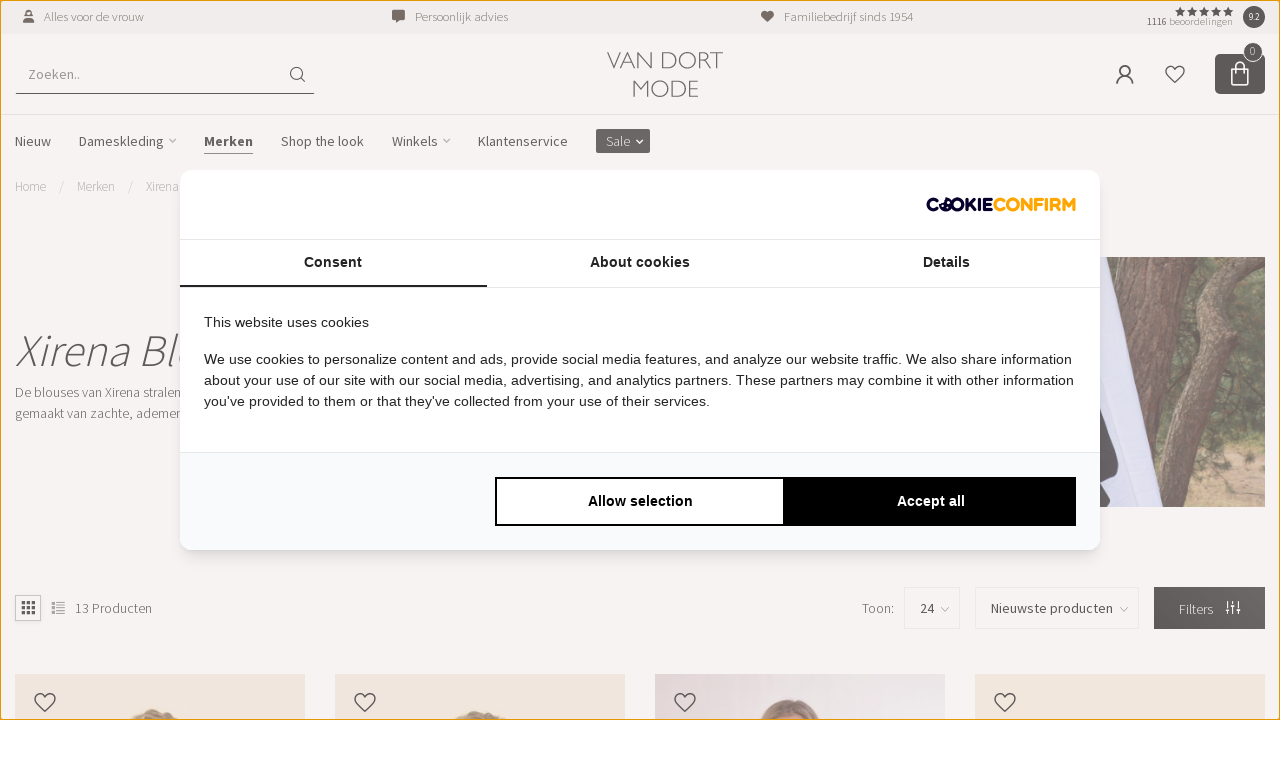

--- FILE ---
content_type: text/html;charset=utf-8
request_url: https://www.vandortmode.nl/merken/xirena/blouses/
body_size: 43455
content:

				
    
      
  
<!DOCTYPE html>
<html lang="nl">
  <head>
  
<link rel="preconnect" href="https://cdn.webshopapp.com">
<link rel="preconnect" href="https://fonts.googleapis.com">
<link rel="preconnect" href="https://fonts.gstatic.com" crossorigin>
<!-- Start VWO Async SmartCode -->
<link rel="preconnect" href="https://dev.visualwebsiteoptimizer.com" />
<script type='text/javascript' id='vwoCode'>
window._vwo_code || (function() {
var account_id=781615,
version=2.1,
settings_tolerance=2000,
hide_element='body',
hide_element_style = 'opacity:0 !important;filter:alpha(opacity=0) !important;background:none !important;transition:none !important;',
/* DO NOT EDIT BELOW THIS LINE */
f=false,w=window,d=document,v=d.querySelector('#vwoCode'),cK='_vwo_'+account_id+'_settings',cc={};try{var c=JSON.parse(localStorage.getItem('_vwo_'+account_id+'_config'));cc=c&&typeof c==='object'?c:{}}catch(e){}var stT=cc.stT==='session'?w.sessionStorage:w.localStorage;code={nonce:v&&v.nonce,library_tolerance:function(){return typeof library_tolerance!=='undefined'?library_tolerance:undefined},settings_tolerance:function(){return cc.sT||settings_tolerance},hide_element_style:function(){return'{'+(cc.hES||hide_element_style)+'}'},hide_element:function(){if(performance.getEntriesByName('first-contentful-paint')[0]){return''}return typeof cc.hE==='string'?cc.hE:hide_element},getVersion:function(){return version},finish:function(e){if(!f){f=true;var t=d.getElementById('_vis_opt_path_hides');if(t)t.parentNode.removeChild(t);if(e)(new Image).src='https://dev.visualwebsiteoptimizer.com/ee.gif?a='+account_id+e}},finished:function(){return f},addScript:function(e){var t=d.createElement('script');t.type='text/javascript';if(e.src){t.src=e.src}else{t.text=e.text}v&&t.setAttribute('nonce',v.nonce);d.getElementsByTagName('head')[0].appendChild(t)},load:function(e,t){var n=this.getSettings(),i=d.createElement('script'),r=this;t=t||{};if(n){i.textContent=n;d.getElementsByTagName('head')[0].appendChild(i);if(!w.VWO||VWO.caE){stT.removeItem(cK);r.load(e)}}else{var o=new XMLHttpRequest;o.open('GET',e,true);o.withCredentials=!t.dSC;o.responseType=t.responseType||'text';o.onload=function(){if(t.onloadCb){return t.onloadCb(o,e)}if(o.status===200||o.status===304){_vwo_code.addScript({text:o.responseText})}else{_vwo_code.finish('&e=loading_failure:'+e)}};o.onerror=function(){if(t.onerrorCb){return t.onerrorCb(e)}_vwo_code.finish('&e=loading_failure:'+e)};o.send()}},getSettings:function(){try{var e=stT.getItem(cK);if(!e){return}e=JSON.parse(e);if(Date.now()>e.e){stT.removeItem(cK);return}return e.s}catch(e){return}},init:function(){if(d.URL.indexOf('__vwo_disable__')>-1)return;var e=this.settings_tolerance();w._vwo_settings_timer=setTimeout(function(){_vwo_code.finish();stT.removeItem(cK)},e);var t;if(this.hide_element()!=='body'){t=d.createElement('style');var n=this.hide_element(),i=n?n+this.hide_element_style():'',r=d.getElementsByTagName('head')[0];t.setAttribute('id','_vis_opt_path_hides');v&&t.setAttribute('nonce',v.nonce);t.setAttribute('type','text/css');if(t.styleSheet)t.styleSheet.cssText=i;else t.appendChild(d.createTextNode(i));r.appendChild(t)}else{t=d.getElementsByTagName('head')[0];var i=d.createElement('div');i.style.cssText='z-index: 2147483647 !important;position: fixed !important;left: 0 !important;top: 0 !important;width: 100% !important;height: 100% !important;background: white !important;display: block !important;';i.setAttribute('id','_vis_opt_path_hides');i.classList.add('_vis_hide_layer');t.parentNode.insertBefore(i,t.nextSibling)}var o=window._vis_opt_url||d.URL,s='https://dev.visualwebsiteoptimizer.com/j.php?a='+account_id+'&u='+encodeURIComponent(o)+'&vn='+version;if(w.location.search.indexOf('_vwo_xhr')!==-1){this.addScript({src:s})}else{this.load(s+'&x=true')}}};w._vwo_code=code;code.init();})();
</script>
<!-- End VWO Async SmartCode -->


<meta charset="utf-8"/>
<!-- [START] 'blocks/head.rain' -->
<!--

  (c) 2008-2026 Lightspeed Netherlands B.V.
  http://www.lightspeedhq.com
  Generated: 02-02-2026 @ 18:11:54

-->
<link rel="canonical" href="https://www.vandortmode.nl/merken/xirena/blouses/"/>
<link rel="alternate" href="https://www.vandortmode.nl/index.rss" type="application/rss+xml" title="Nieuwe producten"/>
<meta name="robots" content="noodp,noydir"/>
<meta name="google-site-verification" content="oP9d--1mlWSxstzgtQQ99hs22tln6dVSy2khU_T5IWs"/>
<meta property="og:url" content="https://www.vandortmode.nl/merken/xirena/blouses/?source=facebook"/>
<meta property="og:site_name" content="Van Dort Mode"/>
<meta property="og:title" content="Shop Xirena blouses"/>
<meta property="og:description" content="Shop de blouses van Xirena! Op werkdagen voor 15u besteld, morgen in huis! Achteraf betalen is mogelijk en gratis verzending vanaf 75€. "/>
<script>
/* DyApps Theme Addons config */
if( !window.dyapps ){ window.dyapps = {}; }
window.dyapps.addons = {
 "enabled": true,
 "created_at": "14-01-2026 09:06:07",
 "settings": {
    "matrix_separator": ",",
    "filterGroupSwatches": [],
    "swatchesForCustomFields": [],
    "plan": {
     "can_variant_group": true,
     "can_stockify": true,
     "can_vat_switcher": true,
     "can_age_popup": true,
     "can_custom_qty": false,
     "can_data01_colors": false
    },
    "advancedVariants": {
     "enabled": true,
     "price_in_dropdown": true,
     "stockify_in_dropdown": true,
     "disable_out_of_stock": true,
     "grid_swatches_container_selector": ".dy-collection-grid-swatch-holder",
     "grid_swatches_position": "left",
     "grid_swatches_max_colors": 4,
     "grid_swatches_enabled": true,
     "variant_status_icon": false,
     "display_type": "blocks",
     "product_swatches_size": "default",
     "live_pricing": true
    },
    "age_popup": {
     "enabled": false,
     "logo_url": "",
     "image_footer_url": "",
     "text": {
                 
        "nl": {
         "content": "<h3>Bevestig je leeftijd<\/h3><p>Je moet 18 jaar of ouder zijn om deze website te bezoeken.<\/p>",
         "content_no": "<h3>Sorry!<\/h3><p>Je kunt deze website helaas niet bezoeken.<\/p>",
         "button_yes": "Ik ben 18 jaar of ouder",
         "button_no": "Ik ben jonger dan 18",
        }        }
    },
    "stockify": {
     "enabled": false,
     "stock_trigger_type": "outofstock",
     "optin_policy": false,
     "api": "https://my.dyapps.io/api/public/0e5b22a83e/stockify/subscribe",
     "text": {
                 
        "nl": {
         "email_placeholder": "Jouw e-mailadres",
         "button_trigger": "Geef me een seintje bij voorraad",
         "button_submit": "Houd me op de hoogte!",
         "title": "Laat je e-mailadres achter",
         "desc": "Helaas is dit product momenteel uitverkocht. Laat je e-mailadres achter en we sturen je een e-mail wanneer het product weer beschikbaar is.",
         "bottom_text": "We gebruiken je gegevens alleen voor deze email. Meer info in onze <a href=\"\/service\/privacy-policy\/\" target=\"_blank\">privacy policy<\/a>."
        }        }
    },
    "categoryBanners": {
     "enabled": true,
     "mobile_breakpoint": "576px",
     "category_banner": {"11272568":499,"11274801":387,"11274736":387,"11274716":387,"11274715":387,"11274782":387,"11272569":387,"12029861":387,"11275417":387,"11274711":387,"11274712":387,"11267908":486,"6511610":486,"12019492":486,"11842067":486,"11267946":486,"8742301":486,"11322749":486,"11267881":486,"11267932":486,"7515953":486,"11597867":486,"11568317":486,"11924944":486,"11267749":486,"11267846":486,"11267939":486,"11268040":486,"11267751":486,"11267987":486,"11267750":486,"7129286":486,"11267986":486,"8926006":486,"11268182":486,"6918032":486,"12089143":486,"12089144":486,"11625661":486,"11268843":486,"6915743":486,"11283321":486,"12056847":486,"12056848":486,"11283323":486,"11272228":486,"11311342":486,"12101637":486,"11274528":486,"10902374":486,"11267849":486,"8054303":486,"11268032":486,"10168461":486,"11272671":486,"10644532":486,"12018968":486,"11205717":486,"11904940":486,"12099817":486,"11267903":486,"11274703":486,"11268166":486,"11324843":486,"11759669":486,"11268054":486,"11751078":486,"11145377":483,"11479461":483,"11053763":483,"11090172":483,"11342353":483,"12111534":483,"12117683":483,"7742513":483,"11111795":483,"11460770":483,"11578003":483,"12111532":483,"12117689":483,"11050578":483,"11122416":483,"11324773":483,"11324774":483,"11897732":483,"11964277":483,"11766697":483,"11766699":483,"4423811":483,"11269076":483,"11272019":483,"11272057":483,"11272020":483,"11271704":483,"11272478":483,"11271764":483,"11046741":483,"11100815":483,"11123136":483,"7515107":483,"11068293":483,"11439212":483,"11039739":483,"11090171":483,"11351950":483,"11324844":483,"11324845":483,"11357041":483,"11357042":483,"11366512":483,"11366513":483,"11047438":483,"11090131":483,"11395349":483,"11374010":483,"11374011":483,"11280602":483,"11353027":483,"11353028":483,"11324846":483,"11324847":483,"11046054":483,"11108073":483,"9387246":487,"8349146":487,"8372639":487,"7936965":487,"6526778":487,"11597968":487,"11924943":487,"4423256":487,"11273166":487,"11270300":487,"11272631":487,"9840133":487,"8925994":487,"6918047":487,"12089147":487,"11342739":487,"7270043":487,"11311317":487,"10841236":487,"8054030":487,"10142396":487,"10409198":487,"11897735":487,"4441703":487,"10841041":487,"9898078":487,"11324816":487,"11759632":487,"9050463":487,"11751081":487,"11268307":387,"11274681":484,"11267941":484,"11436115":484,"11267729":484,"11275430":484,"11597721":484,"11924940":484,"11268159":484,"11274376":484,"12089141":480,"11508395":484,"11273442":484,"11267728":480,"11276264":480,"11272509":480,"11267731":480,"11267891":480,"11267730":480,"11267887":480,"11267934":480,"11311324":484,"11272429":480,"11274468":484,"11267907":484,"11268026":484,"11274506":484,"11897738":484,"11268186":484,"11267886":484,"11268041":484,"11853556":484,"11846306":484,"11274534":484,"12169673":387,"11267767":484,"11268047":484,"12169626":484,"12099815":484,"11751223":484,"4426541":387,"9850237":481,"9385278":481,"7483307":481,"9273243":481,"11715867":481,"10451994":499,"7318679":481,"11568316":481,"10644706":481,"9447153":481,"6915212":481,"12089145":481,"11944352":481,"7270037":481,"11360085":481,"11312975":481,"12055117":481,"10841241":481,"8054300":481,"10142408":481,"10599203":481,"12099818":481,"4441721":481,"11276259":481,"4423667":481,"4423655":481,"4423673":481,"11343892":481,"11759675":481,"9050454":481,"11904941":481,"11842069":485,"11676223":485,"11267991":485,"11280743":485,"10451981":499,"11267929":485,"11684509":485,"11924942":485,"11268161":485,"11268171":485,"12089142":485,"11338777":485,"11267883":485,"11267736":485,"11276268":485,"11272567":485,"11267893":485,"11267738":485,"11267990":485,"11311323":485,"12169624":485,"11274213":485,"11268837":485,"11273495":485,"11268840":485,"11272662":485,"11897737":485,"12099816":485,"11268042":485,"11274704":485,"11369263":485,"11759631":485,"11268184":485,"11751580":485,"10451858":499,"10451950":499,"10451952":499,"10451954":499,"10451958":499,"10451972":499,"10451963":499,"10451997":499,"10451984":499,"10451996":499,"10451986":499,"8804422":499,"11272395":499,"11274572":499,"11272396":499,"11274489":499,"11756095":499,"11995230":499,"12062767":499,"11995231":499,"11274490":499,"12062765":499,"12062766":499,"11274679":499,"11274682":499,"11498037":499,"11756096":499,"11498036":499,"11274680":499,"11272504":499,"11270302":499,"11453769":499,"11272511":499,"11270304":499,"11272512":499,"11451296":499,"11272804":499,"11452663":499,"11451290":499,"11274503":499,"11273167":499,"11522701":499,"11273168":499,"11519552":499,"11280744":499,"12021562":499,"11274384":499,"11272592":499,"11272494":499,"11497757":499,"11274492":499,"11272495":499,"11272496":499,"11274497":499,"11274493":499,"11737386":499,"11755635":499,"11755532":499,"11737387":499,"11755804":499,"11755835":499,"11755531":499,"11995232":499,"11755805":499,"11755530":499,"11274514":499,"11274518":499,"11274520":499,"11274522":499,"11272492":499,"11272493":499,"11272773":499,"11270365":499,"11272543":499,"11273385":499,"11273233":499,"11270367":499,"11274387":499,"11274386":499,"11270301":499,"11272482":499,"12169502":499,"11270303":499,"11272485":499,"11272401":499,"11272286":499,"11270366":499,"12169500":499,"11272514":499,"11272523":499,"11272427":499,"11273582":499,"11286907":499,"11548614":499,"11273583":499,"12021563":499,"11274509":499,"11498051":499,"11995233":499,"11498058":499,"11498055":499,"11498052":499,"11498054":499,"11272426":499,"11274382":499,"11274377":499,"11494669":499,"11272685":499,"11492248":499,"11493489":499,"11274375":499,"11498172":499,"11272428":499,"11519556":499,"11738134":499,"11519558":499,"11995234":499,"11519557":499,"11995235":499,"11995236":499,"11272398":499,"11488544":499,"11273443":499,"11274511":499,"11273429":499,"11274512":499,"11272399":499,"11274513":499,"11273456":499,"11273427":499,"11498861":499,"11498957":499,"11548931":499,"11498867":499,"11498939":499,"11500363":499,"11498929":499,"11548930":499,"11500299":499,"11499036":499,"11274153":499,"11274218":499,"11274469":499,"11274531":499,"11274529":499,"11274527":499,"11274214":499,"11995237":499,"11274154":499,"11272490":499,"11273461":499,"11274571":499,"11274540":499,"11274541":499,"11273468":499,"11498038":499,"11273476":499,"11274570":499,"11274568":499,"11273464":499,"11272519":499,"11275559":499,"11273490":499,"11498079":499,"11272520":499,"11272521":499,"11273496":499,"11500338":499,"11274510":499,"11272500":499,"11272667":499,"11274507":499,"11272670":499,"11272672":499,"11278209":499,"11272668":499,"11518084":499,"11274505":499,"11272656":499,"11272663":499,"11272657":499,"11272683":499,"11272516":499,"11272497":499,"11534441":499,"11547388":499,"11547389":499,"11547393":499,"11547391":499,"11547399":499,"11995239":499,"11995240":499,"11995242":499,"11995243":499,"11995241":499,"11272479":499,"11274579":499,"11274392":499,"11272654":499,"11274390":499,"12062768":499,"11272480":499,"11273741":499,"11274391":499,"11566012":499,"11566098":499,"11566018":499,"11272400":499,"11756044":499,"11272402":499,"11272594":499,"12021557":499,"11272596":499,"11274499":499,"11272600":499,"12021556":499,"12021555":499,"11519547":499,"11272513":499,"11272515":499,"11534570":499,"11756092":499,"11995245":499,"11534571":499,"11534572":499,"11534574":499,"11995244":499,"11534573":499,"12021558":499,"12021560":499,"12021561":499,"12021559":499,"11273546":499,"11274538":499,"11274535":499,"11273553":499,"11274533":499,"11274532":499,"11493440":499,"11273570":499,"11274536":499,"12021549":499,"12021550":499,"12062769":499,"12021551":499,"12021553":499,"12021552":499,"12021554":499,"4425839":387,"4425860":387,"11249676":387,"10380343":387,"11276298":387,"4426112":387,"11876611":387,"11267938":387,"4426322":387,"11272566":387,"12169674":387,"4426598":387,"4426469":387},
     "banners": {
        
        "387": {
                        
         "nl": { "desktop_image_url": "https://cdn.webshopapp.com/shops/53515/files/490148350/10days-drop-1-new.jpg", "mobile_image_url": "https://cdn.webshopapp.com/shops/53515/files/490148350/10days-drop-1-new.jpg",  "link_url": "https://www.vandortmode.nl/10days/",  "target": "_blank"}    
        },     
        "480": {
                        
         "nl": { "desktop_image_url": "https://cdn.webshopapp.com/shops/53515/files/487525742/4.jpg", "mobile_image_url": "https://cdn.webshopapp.com/shops/53515/files/487525742/4.jpg",  "link_url": "",  "target": "_blank"}    
        },     
        "481": {
                        
         "nl": { "desktop_image_url": "https://cdn.webshopapp.com/shops/53515/files/487525746/5.jpg", "mobile_image_url": "https://cdn.webshopapp.com/shops/53515/files/487525746/5.jpg",  "link_url": "",  "target": "_blank"}    
        },     
        "483": {
                        
         "nl": { "desktop_image_url": "https://cdn.webshopapp.com/shops/53515/files/486189932/2.jpg", "mobile_image_url": "https://cdn.webshopapp.com/shops/53515/files/486189932/2.jpg",  "link_url": "",  "target": "_blank"}    
        },     
        "484": {
                        
         "nl": { "desktop_image_url": "https://cdn.webshopapp.com/shops/53515/files/487525737/3.jpg", "mobile_image_url": "https://cdn.webshopapp.com/shops/53515/files/487525737/3.jpg",  "link_url": "",  "target": "_blank"}    
        },     
        "485": {
                        
         "nl": { "desktop_image_url": "https://cdn.webshopapp.com/shops/53515/files/487525757/6.jpg", "mobile_image_url": "https://cdn.webshopapp.com/shops/53515/files/487525757/6.jpg",  "link_url": "",  "target": "_blank"}    
        },     
        "486": {
                        
         "nl": { "desktop_image_url": "https://cdn.webshopapp.com/shops/53515/files/486189934/4.jpg", "mobile_image_url": "https://cdn.webshopapp.com/shops/53515/files/486189934/4.jpg",  "link_url": "",  "target": "_blank"}    
        },     
        "487": {
                        
         "nl": { "desktop_image_url": "https://cdn.webshopapp.com/shops/53515/files/486190964/ontwerp-zonder-titel-98.jpg", "mobile_image_url": "https://cdn.webshopapp.com/shops/53515/files/486190964/ontwerp-zonder-titel-98.jpg",  "link_url": "",  "target": "_blank"}    
        },     
        "499": {
                        
         "nl": { "desktop_image_url": "https://cdn.webshopapp.com/shops/53515/files/489587771/banner2.jpg", "mobile_image_url": "https://cdn.webshopapp.com/shops/53515/files/489587771/banner2.jpg",  "link_url": "https://www.vandortmode.nl/sale/",  "target": "_blank"}    
        },     
        "501": {
                        
         "nl": { "desktop_image_url": "https://cdn.webshopapp.com/shops/53515/files/478794781/6.jpg", "mobile_image_url": "https://cdn.webshopapp.com/shops/53515/files/478794781/6.jpg",  "link_url": "https://www.vandortmode.nl/sale/10days/",  "target": "_blank"}    
        },     
        "default": {
                        
         "nl": { "desktop_image_url": "https://cdn.webshopapp.com/shops/53515/files/487503413/5.jpg", "mobile_image_url": "https://cdn.webshopapp.com/shops/53515/files/487503413/5.jpg",  "link_url": "https://www.vandortmode.nl/dameskleding/",  "target": "_blank"}    
        }       }
    }
 },
 "swatches": {
 "default": {"is_default": true, "type": "multi", "values": {"background-size": "10px 10px", "background-position": "0 0, 0 5px, 5px -5px, -5px 0px", "background-image": "linear-gradient(45deg, rgba(100,100,100,0.3) 25%, transparent 25%),  linear-gradient(-45deg, rgba(100,100,100,0.3) 25%, transparent 25%),  linear-gradient(45deg, transparent 75%, rgba(100,100,100,0.3) 75%),  linear-gradient(-45deg, transparent 75%, rgba(100,100,100,0.3) 75%)"}} ,  
 "zwart": {"type": "color", "value": "#000000"}  }
};
</script>
<script src="https://facebook.dmwsconnector.nl/shop-assets/53515/capi.js?id=6da1f5ae4d7f1db98bc59813b000cbba"></script>
<script>
(function(){function t(t,e,r){if("cookie"===t){var n=document.cookie.split(";");for(var o=0;o<n.length;o++){var i=n[o].split("=");if(i[0].trim()===e)return i[1]}}else if("localStorage"===t)return localStorage.getItem(e);else if("jsVariable"===t)return window[e];else console.warn("invalid uid source",t)}function e(e,r,n){var o=document.createElement("script");var y=document.querySelector('[nonce]');y&&o.setAttribute('nonce',y.nonce||y.getAttribute('nonce'));o.async=!0,o.src=r,e.insertBefore(o,n)}function r(r,n,o,i,a){var c,s=!1;try{var u=navigator.userAgent,f=/Version\/([0-9\._]+)(.*Mobile)?.*Safari.*/.exec(u);f&&parseFloat(f[1])>=16.4&&(c=t(o,i,""),s=!0)}catch(t){console.error(t)}var l=window[a]=window[a]||[];l.push({"gtm.start":(new Date).getTime(),event:"gtm.js"});var g=r+"/z8fyhwr8e.js?6d="+n+(s?"&enableCK=true":"")+(c?"&mcookie="+encodeURIComponent(c):""),d=document.getElementsByTagName("script")[0];e(d.parentNode,g,d)}r('https://tagging.vandortmode.nl',"W4JRVS6","cookie","_taggingmk","dataLayer")})();
</script>
<!--[if lt IE 9]>
<script src="https://cdn.webshopapp.com/assets/html5shiv.js?2025-02-20"></script>
<![endif]-->
<!-- [END] 'blocks/head.rain' -->

<title>Shop Xirena blouses - Van Dort Mode</title>

<meta name="dyapps-addons-enabled" content="true">
<meta name="dyapps-addons-version" content="2022081001">
<meta name="dyapps-theme-name" content="Proxima">
<meta name="dyapps-theme-editor" content="true">

<meta name="description" content="Shop de blouses van Xirena! Op werkdagen voor 15u besteld, morgen in huis! Achteraf betalen is mogelijk en gratis verzending vanaf 75€. " />
<meta name="keywords" content="xirena clothing, xirena kleding, xirena blouses, xirena blouse, xirena la, xirena jurk, xirena pantalon, xirena top, xirena short" />

<meta http-equiv="X-UA-Compatible" content="IE=edge">
<meta name="viewport" content="width=device-width, initial-scale=1">

<link rel="shortcut icon" href="https://cdn.webshopapp.com/shops/53515/themes/182872/v/2273471/assets/favicon.ico?20240411155544" type="image/x-icon" />
<link rel="preload" as="image" href="https://cdn.webshopapp.com/shops/53515/files/442699525/van-dort-logo.svg">



<script src="https://cdn.webshopapp.com/shops/53515/themes/182872/assets/jquery-1-12-4-min.js?20260114100147" defer></script>
<script>if(navigator.userAgent.indexOf("MSIE ") > -1 || navigator.userAgent.indexOf("Trident/") > -1) { document.write('<script src="https://cdn.webshopapp.com/shops/53515/themes/182872/assets/intersection-observer-polyfill.js?20260114100147">\x3C/script>') }</script>
<script src="https://cdn.webshopapp.com/shops/53515/themes/182872/assets/codetech.js?20260114100147" defer></script>
<style>/*!
 * Bootstrap Reboot v4.6.1 (https://getbootstrap.com/)
 * Copyright 2011-2021 The Bootstrap Authors
 * Copyright 2011-2021 Twitter, Inc.
 * Licensed under MIT (https://github.com/twbs/bootstrap/blob/main/LICENSE)
 * Forked from Normalize.css, licensed MIT (https://github.com/necolas/normalize.css/blob/master/LICENSE.md)
 */*,*::before,*::after{box-sizing:border-box}html{font-family:sans-serif;line-height:1.15;-webkit-text-size-adjust:100%;-webkit-tap-highlight-color:rgba(0,0,0,0)}article,aside,figcaption,figure,footer,header,hgroup,main,nav,section{display:block}body{margin:0;font-family:-apple-system,BlinkMacSystemFont,"Segoe UI",Roboto,"Helvetica Neue",Arial,"Noto Sans","Liberation Sans",sans-serif,"Apple Color Emoji","Segoe UI Emoji","Segoe UI Symbol","Noto Color Emoji";font-size:1rem;font-weight:400;line-height:1.42857143;color:#212529;text-align:left;background-color:#fff}[tabindex="-1"]:focus:not(:focus-visible){outline:0 !important}hr{box-sizing:content-box;height:0;overflow:visible}h1,h2,h3,h4,h5,h6{margin-top:0;margin-bottom:.5rem}p{margin-top:0;margin-bottom:1rem}abbr[title],abbr[data-original-title]{text-decoration:underline;text-decoration:underline dotted;cursor:help;border-bottom:0;text-decoration-skip-ink:none}address{margin-bottom:1rem;font-style:normal;line-height:inherit}ol,ul,dl{margin-top:0;margin-bottom:1rem}ol ol,ul ul,ol ul,ul ol{margin-bottom:0}dt{font-weight:700}dd{margin-bottom:.5rem;margin-left:0}blockquote{margin:0 0 1rem}b,strong{font-weight:bolder}small{font-size:80%}sub,sup{position:relative;font-size:75%;line-height:0;vertical-align:baseline}sub{bottom:-0.25em}sup{top:-0.5em}a{color:#007bff;text-decoration:none;background-color:transparent}a:hover{color:#0056b3;text-decoration:underline}a:not([href]):not([class]){color:inherit;text-decoration:none}a:not([href]):not([class]):hover{color:inherit;text-decoration:none}pre,code,kbd,samp{font-family:SFMono-Regular,Menlo,Monaco,Consolas,"Liberation Mono","Courier New",monospace;font-size:1em}pre{margin-top:0;margin-bottom:1rem;overflow:auto;-ms-overflow-style:scrollbar}figure{margin:0 0 1rem}img{vertical-align:middle;border-style:none}svg{overflow:hidden;vertical-align:middle}table{border-collapse:collapse}caption{padding-top:.75rem;padding-bottom:.75rem;color:#6c757d;text-align:left;caption-side:bottom}th{text-align:inherit;text-align:-webkit-match-parent}label{display:inline-block;margin-bottom:.5rem}button{border-radius:0}button:focus:not(:focus-visible){outline:0}input,button,select,optgroup,textarea{margin:0;font-family:inherit;font-size:inherit;line-height:inherit}button,input{overflow:visible}button,select{text-transform:none}[role=button]{cursor:pointer}select{word-wrap:normal}button,[type=button],[type=reset],[type=submit]{-webkit-appearance:button}button:not(:disabled),[type=button]:not(:disabled),[type=reset]:not(:disabled),[type=submit]:not(:disabled){cursor:pointer}button::-moz-focus-inner,[type=button]::-moz-focus-inner,[type=reset]::-moz-focus-inner,[type=submit]::-moz-focus-inner{padding:0;border-style:none}input[type=radio],input[type=checkbox]{box-sizing:border-box;padding:0}textarea{overflow:auto;resize:vertical}fieldset{min-width:0;padding:0;margin:0;border:0}legend{display:block;width:100%;max-width:100%;padding:0;margin-bottom:.5rem;font-size:1.5rem;line-height:inherit;color:inherit;white-space:normal}progress{vertical-align:baseline}[type=number]::-webkit-inner-spin-button,[type=number]::-webkit-outer-spin-button{height:auto}[type=search]{outline-offset:-2px;-webkit-appearance:none}[type=search]::-webkit-search-decoration{-webkit-appearance:none}::-webkit-file-upload-button{font:inherit;-webkit-appearance:button}output{display:inline-block}summary{display:list-item;cursor:pointer}template{display:none}[hidden]{display:none !important}/*!
 * Bootstrap Grid v4.6.1 (https://getbootstrap.com/)
 * Copyright 2011-2021 The Bootstrap Authors
 * Copyright 2011-2021 Twitter, Inc.
 * Licensed under MIT (https://github.com/twbs/bootstrap/blob/main/LICENSE)
 */html{box-sizing:border-box;-ms-overflow-style:scrollbar}*,*::before,*::after{box-sizing:inherit}.container,.container-fluid,.container-xl,.container-lg,.container-md,.container-sm{width:100%;padding-right:15px;padding-left:15px;margin-right:auto;margin-left:auto}@media(min-width: 576px){.container-sm,.container{max-width:540px}}@media(min-width: 768px){.container-md,.container-sm,.container{max-width:720px}}@media(min-width: 992px){.container-lg,.container-md,.container-sm,.container{max-width:960px}}@media(min-width: 1200px){.container-xl,.container-lg,.container-md,.container-sm,.container{max-width:1140px}}.row{display:flex;flex-wrap:wrap;margin-right:-15px;margin-left:-15px}.no-gutters{margin-right:0;margin-left:0}.no-gutters>.col,.no-gutters>[class*=col-]{padding-right:0;padding-left:0}.col-xl,.col-xl-auto,.col-xl-12,.col-xl-11,.col-xl-10,.col-xl-9,.col-xl-8,.col-xl-7,.col-xl-6,.col-xl-5,.col-xl-4,.col-xl-3,.col-xl-2,.col-xl-1,.col-lg,.col-lg-auto,.col-lg-12,.col-lg-11,.col-lg-10,.col-lg-9,.col-lg-8,.col-lg-7,.col-lg-6,.col-lg-5,.col-lg-4,.col-lg-3,.col-lg-2,.col-lg-1,.col-md,.col-md-auto,.col-md-12,.col-md-11,.col-md-10,.col-md-9,.col-md-8,.col-md-7,.col-md-6,.col-md-5,.col-md-4,.col-md-3,.col-md-2,.col-md-1,.col-sm,.col-sm-auto,.col-sm-12,.col-sm-11,.col-sm-10,.col-sm-9,.col-sm-8,.col-sm-7,.col-sm-6,.col-sm-5,.col-sm-4,.col-sm-3,.col-sm-2,.col-sm-1,.col,.col-auto,.col-12,.col-11,.col-10,.col-9,.col-8,.col-7,.col-6,.col-5,.col-4,.col-3,.col-2,.col-1{position:relative;width:100%;padding-right:15px;padding-left:15px}.col{flex-basis:0;flex-grow:1;max-width:100%}.row-cols-1>*{flex:0 0 100%;max-width:100%}.row-cols-2>*{flex:0 0 50%;max-width:50%}.row-cols-3>*{flex:0 0 33.3333333333%;max-width:33.3333333333%}.row-cols-4>*{flex:0 0 25%;max-width:25%}.row-cols-5>*{flex:0 0 20%;max-width:20%}.row-cols-6>*{flex:0 0 16.6666666667%;max-width:16.6666666667%}.col-auto{flex:0 0 auto;width:auto;max-width:100%}.col-1{flex:0 0 8.33333333%;max-width:8.33333333%}.col-2{flex:0 0 16.66666667%;max-width:16.66666667%}.col-3{flex:0 0 25%;max-width:25%}.col-4{flex:0 0 33.33333333%;max-width:33.33333333%}.col-5{flex:0 0 41.66666667%;max-width:41.66666667%}.col-6{flex:0 0 50%;max-width:50%}.col-7{flex:0 0 58.33333333%;max-width:58.33333333%}.col-8{flex:0 0 66.66666667%;max-width:66.66666667%}.col-9{flex:0 0 75%;max-width:75%}.col-10{flex:0 0 83.33333333%;max-width:83.33333333%}.col-11{flex:0 0 91.66666667%;max-width:91.66666667%}.col-12{flex:0 0 100%;max-width:100%}.order-first{order:-1}.order-last{order:13}.order-0{order:0}.order-1{order:1}.order-2{order:2}.order-3{order:3}.order-4{order:4}.order-5{order:5}.order-6{order:6}.order-7{order:7}.order-8{order:8}.order-9{order:9}.order-10{order:10}.order-11{order:11}.order-12{order:12}.offset-1{margin-left:8.33333333%}.offset-2{margin-left:16.66666667%}.offset-3{margin-left:25%}.offset-4{margin-left:33.33333333%}.offset-5{margin-left:41.66666667%}.offset-6{margin-left:50%}.offset-7{margin-left:58.33333333%}.offset-8{margin-left:66.66666667%}.offset-9{margin-left:75%}.offset-10{margin-left:83.33333333%}.offset-11{margin-left:91.66666667%}@media(min-width: 576px){.col-sm{flex-basis:0;flex-grow:1;max-width:100%}.row-cols-sm-1>*{flex:0 0 100%;max-width:100%}.row-cols-sm-2>*{flex:0 0 50%;max-width:50%}.row-cols-sm-3>*{flex:0 0 33.3333333333%;max-width:33.3333333333%}.row-cols-sm-4>*{flex:0 0 25%;max-width:25%}.row-cols-sm-5>*{flex:0 0 20%;max-width:20%}.row-cols-sm-6>*{flex:0 0 16.6666666667%;max-width:16.6666666667%}.col-sm-auto{flex:0 0 auto;width:auto;max-width:100%}.col-sm-1{flex:0 0 8.33333333%;max-width:8.33333333%}.col-sm-2{flex:0 0 16.66666667%;max-width:16.66666667%}.col-sm-3{flex:0 0 25%;max-width:25%}.col-sm-4{flex:0 0 33.33333333%;max-width:33.33333333%}.col-sm-5{flex:0 0 41.66666667%;max-width:41.66666667%}.col-sm-6{flex:0 0 50%;max-width:50%}.col-sm-7{flex:0 0 58.33333333%;max-width:58.33333333%}.col-sm-8{flex:0 0 66.66666667%;max-width:66.66666667%}.col-sm-9{flex:0 0 75%;max-width:75%}.col-sm-10{flex:0 0 83.33333333%;max-width:83.33333333%}.col-sm-11{flex:0 0 91.66666667%;max-width:91.66666667%}.col-sm-12{flex:0 0 100%;max-width:100%}.order-sm-first{order:-1}.order-sm-last{order:13}.order-sm-0{order:0}.order-sm-1{order:1}.order-sm-2{order:2}.order-sm-3{order:3}.order-sm-4{order:4}.order-sm-5{order:5}.order-sm-6{order:6}.order-sm-7{order:7}.order-sm-8{order:8}.order-sm-9{order:9}.order-sm-10{order:10}.order-sm-11{order:11}.order-sm-12{order:12}.offset-sm-0{margin-left:0}.offset-sm-1{margin-left:8.33333333%}.offset-sm-2{margin-left:16.66666667%}.offset-sm-3{margin-left:25%}.offset-sm-4{margin-left:33.33333333%}.offset-sm-5{margin-left:41.66666667%}.offset-sm-6{margin-left:50%}.offset-sm-7{margin-left:58.33333333%}.offset-sm-8{margin-left:66.66666667%}.offset-sm-9{margin-left:75%}.offset-sm-10{margin-left:83.33333333%}.offset-sm-11{margin-left:91.66666667%}}@media(min-width: 768px){.col-md{flex-basis:0;flex-grow:1;max-width:100%}.row-cols-md-1>*{flex:0 0 100%;max-width:100%}.row-cols-md-2>*{flex:0 0 50%;max-width:50%}.row-cols-md-3>*{flex:0 0 33.3333333333%;max-width:33.3333333333%}.row-cols-md-4>*{flex:0 0 25%;max-width:25%}.row-cols-md-5>*{flex:0 0 20%;max-width:20%}.row-cols-md-6>*{flex:0 0 16.6666666667%;max-width:16.6666666667%}.col-md-auto{flex:0 0 auto;width:auto;max-width:100%}.col-md-1{flex:0 0 8.33333333%;max-width:8.33333333%}.col-md-2{flex:0 0 16.66666667%;max-width:16.66666667%}.col-md-3{flex:0 0 25%;max-width:25%}.col-md-4{flex:0 0 33.33333333%;max-width:33.33333333%}.col-md-5{flex:0 0 41.66666667%;max-width:41.66666667%}.col-md-6{flex:0 0 50%;max-width:50%}.col-md-7{flex:0 0 58.33333333%;max-width:58.33333333%}.col-md-8{flex:0 0 66.66666667%;max-width:66.66666667%}.col-md-9{flex:0 0 75%;max-width:75%}.col-md-10{flex:0 0 83.33333333%;max-width:83.33333333%}.col-md-11{flex:0 0 91.66666667%;max-width:91.66666667%}.col-md-12{flex:0 0 100%;max-width:100%}.order-md-first{order:-1}.order-md-last{order:13}.order-md-0{order:0}.order-md-1{order:1}.order-md-2{order:2}.order-md-3{order:3}.order-md-4{order:4}.order-md-5{order:5}.order-md-6{order:6}.order-md-7{order:7}.order-md-8{order:8}.order-md-9{order:9}.order-md-10{order:10}.order-md-11{order:11}.order-md-12{order:12}.offset-md-0{margin-left:0}.offset-md-1{margin-left:8.33333333%}.offset-md-2{margin-left:16.66666667%}.offset-md-3{margin-left:25%}.offset-md-4{margin-left:33.33333333%}.offset-md-5{margin-left:41.66666667%}.offset-md-6{margin-left:50%}.offset-md-7{margin-left:58.33333333%}.offset-md-8{margin-left:66.66666667%}.offset-md-9{margin-left:75%}.offset-md-10{margin-left:83.33333333%}.offset-md-11{margin-left:91.66666667%}}@media(min-width: 992px){.col-lg{flex-basis:0;flex-grow:1;max-width:100%}.row-cols-lg-1>*{flex:0 0 100%;max-width:100%}.row-cols-lg-2>*{flex:0 0 50%;max-width:50%}.row-cols-lg-3>*{flex:0 0 33.3333333333%;max-width:33.3333333333%}.row-cols-lg-4>*{flex:0 0 25%;max-width:25%}.row-cols-lg-5>*{flex:0 0 20%;max-width:20%}.row-cols-lg-6>*{flex:0 0 16.6666666667%;max-width:16.6666666667%}.col-lg-auto{flex:0 0 auto;width:auto;max-width:100%}.col-lg-1{flex:0 0 8.33333333%;max-width:8.33333333%}.col-lg-2{flex:0 0 16.66666667%;max-width:16.66666667%}.col-lg-3{flex:0 0 25%;max-width:25%}.col-lg-4{flex:0 0 33.33333333%;max-width:33.33333333%}.col-lg-5{flex:0 0 41.66666667%;max-width:41.66666667%}.col-lg-6{flex:0 0 50%;max-width:50%}.col-lg-7{flex:0 0 58.33333333%;max-width:58.33333333%}.col-lg-8{flex:0 0 66.66666667%;max-width:66.66666667%}.col-lg-9{flex:0 0 75%;max-width:75%}.col-lg-10{flex:0 0 83.33333333%;max-width:83.33333333%}.col-lg-11{flex:0 0 91.66666667%;max-width:91.66666667%}.col-lg-12{flex:0 0 100%;max-width:100%}.order-lg-first{order:-1}.order-lg-last{order:13}.order-lg-0{order:0}.order-lg-1{order:1}.order-lg-2{order:2}.order-lg-3{order:3}.order-lg-4{order:4}.order-lg-5{order:5}.order-lg-6{order:6}.order-lg-7{order:7}.order-lg-8{order:8}.order-lg-9{order:9}.order-lg-10{order:10}.order-lg-11{order:11}.order-lg-12{order:12}.offset-lg-0{margin-left:0}.offset-lg-1{margin-left:8.33333333%}.offset-lg-2{margin-left:16.66666667%}.offset-lg-3{margin-left:25%}.offset-lg-4{margin-left:33.33333333%}.offset-lg-5{margin-left:41.66666667%}.offset-lg-6{margin-left:50%}.offset-lg-7{margin-left:58.33333333%}.offset-lg-8{margin-left:66.66666667%}.offset-lg-9{margin-left:75%}.offset-lg-10{margin-left:83.33333333%}.offset-lg-11{margin-left:91.66666667%}}@media(min-width: 1200px){.col-xl{flex-basis:0;flex-grow:1;max-width:100%}.row-cols-xl-1>*{flex:0 0 100%;max-width:100%}.row-cols-xl-2>*{flex:0 0 50%;max-width:50%}.row-cols-xl-3>*{flex:0 0 33.3333333333%;max-width:33.3333333333%}.row-cols-xl-4>*{flex:0 0 25%;max-width:25%}.row-cols-xl-5>*{flex:0 0 20%;max-width:20%}.row-cols-xl-6>*{flex:0 0 16.6666666667%;max-width:16.6666666667%}.col-xl-auto{flex:0 0 auto;width:auto;max-width:100%}.col-xl-1{flex:0 0 8.33333333%;max-width:8.33333333%}.col-xl-2{flex:0 0 16.66666667%;max-width:16.66666667%}.col-xl-3{flex:0 0 25%;max-width:25%}.col-xl-4{flex:0 0 33.33333333%;max-width:33.33333333%}.col-xl-5{flex:0 0 41.66666667%;max-width:41.66666667%}.col-xl-6{flex:0 0 50%;max-width:50%}.col-xl-7{flex:0 0 58.33333333%;max-width:58.33333333%}.col-xl-8{flex:0 0 66.66666667%;max-width:66.66666667%}.col-xl-9{flex:0 0 75%;max-width:75%}.col-xl-10{flex:0 0 83.33333333%;max-width:83.33333333%}.col-xl-11{flex:0 0 91.66666667%;max-width:91.66666667%}.col-xl-12{flex:0 0 100%;max-width:100%}.order-xl-first{order:-1}.order-xl-last{order:13}.order-xl-0{order:0}.order-xl-1{order:1}.order-xl-2{order:2}.order-xl-3{order:3}.order-xl-4{order:4}.order-xl-5{order:5}.order-xl-6{order:6}.order-xl-7{order:7}.order-xl-8{order:8}.order-xl-9{order:9}.order-xl-10{order:10}.order-xl-11{order:11}.order-xl-12{order:12}.offset-xl-0{margin-left:0}.offset-xl-1{margin-left:8.33333333%}.offset-xl-2{margin-left:16.66666667%}.offset-xl-3{margin-left:25%}.offset-xl-4{margin-left:33.33333333%}.offset-xl-5{margin-left:41.66666667%}.offset-xl-6{margin-left:50%}.offset-xl-7{margin-left:58.33333333%}.offset-xl-8{margin-left:66.66666667%}.offset-xl-9{margin-left:75%}.offset-xl-10{margin-left:83.33333333%}.offset-xl-11{margin-left:91.66666667%}}.d-none{display:none !important}.d-inline{display:inline !important}.d-inline-block{display:inline-block !important}.d-block{display:block !important}.d-table{display:table !important}.d-table-row{display:table-row !important}.d-table-cell{display:table-cell !important}.d-flex{display:flex !important}.d-inline-flex{display:inline-flex !important}@media(min-width: 576px){.d-sm-none{display:none !important}.d-sm-inline{display:inline !important}.d-sm-inline-block{display:inline-block !important}.d-sm-block{display:block !important}.d-sm-table{display:table !important}.d-sm-table-row{display:table-row !important}.d-sm-table-cell{display:table-cell !important}.d-sm-flex{display:flex !important}.d-sm-inline-flex{display:inline-flex !important}}@media(min-width: 768px){.d-md-none{display:none !important}.d-md-inline{display:inline !important}.d-md-inline-block{display:inline-block !important}.d-md-block{display:block !important}.d-md-table{display:table !important}.d-md-table-row{display:table-row !important}.d-md-table-cell{display:table-cell !important}.d-md-flex{display:flex !important}.d-md-inline-flex{display:inline-flex !important}}@media(min-width: 992px){.d-lg-none{display:none !important}.d-lg-inline{display:inline !important}.d-lg-inline-block{display:inline-block !important}.d-lg-block{display:block !important}.d-lg-table{display:table !important}.d-lg-table-row{display:table-row !important}.d-lg-table-cell{display:table-cell !important}.d-lg-flex{display:flex !important}.d-lg-inline-flex{display:inline-flex !important}}@media(min-width: 1200px){.d-xl-none{display:none !important}.d-xl-inline{display:inline !important}.d-xl-inline-block{display:inline-block !important}.d-xl-block{display:block !important}.d-xl-table{display:table !important}.d-xl-table-row{display:table-row !important}.d-xl-table-cell{display:table-cell !important}.d-xl-flex{display:flex !important}.d-xl-inline-flex{display:inline-flex !important}}@media print{.d-print-none{display:none !important}.d-print-inline{display:inline !important}.d-print-inline-block{display:inline-block !important}.d-print-block{display:block !important}.d-print-table{display:table !important}.d-print-table-row{display:table-row !important}.d-print-table-cell{display:table-cell !important}.d-print-flex{display:flex !important}.d-print-inline-flex{display:inline-flex !important}}.flex-row{flex-direction:row !important}.flex-column{flex-direction:column !important}.flex-row-reverse{flex-direction:row-reverse !important}.flex-column-reverse{flex-direction:column-reverse !important}.flex-wrap{flex-wrap:wrap !important}.flex-nowrap{flex-wrap:nowrap !important}.flex-wrap-reverse{flex-wrap:wrap-reverse !important}.flex-fill{flex:1 1 auto !important}.flex-grow-0{flex-grow:0 !important}.flex-grow-1{flex-grow:1 !important}.flex-shrink-0{flex-shrink:0 !important}.flex-shrink-1{flex-shrink:1 !important}.justify-content-start{justify-content:flex-start !important}.justify-content-end{justify-content:flex-end !important}.justify-content-center{justify-content:center !important}.justify-content-between{justify-content:space-between !important}.justify-content-around{justify-content:space-around !important}.align-items-start{align-items:flex-start !important}.align-items-end{align-items:flex-end !important}.align-items-center{align-items:center !important}.align-items-baseline{align-items:baseline !important}.align-items-stretch{align-items:stretch !important}.align-content-start{align-content:flex-start !important}.align-content-end{align-content:flex-end !important}.align-content-center{align-content:center !important}.align-content-between{align-content:space-between !important}.align-content-around{align-content:space-around !important}.align-content-stretch{align-content:stretch !important}.align-self-auto{align-self:auto !important}.align-self-start{align-self:flex-start !important}.align-self-end{align-self:flex-end !important}.align-self-center{align-self:center !important}.align-self-baseline{align-self:baseline !important}.align-self-stretch{align-self:stretch !important}@media(min-width: 576px){.flex-sm-row{flex-direction:row !important}.flex-sm-column{flex-direction:column !important}.flex-sm-row-reverse{flex-direction:row-reverse !important}.flex-sm-column-reverse{flex-direction:column-reverse !important}.flex-sm-wrap{flex-wrap:wrap !important}.flex-sm-nowrap{flex-wrap:nowrap !important}.flex-sm-wrap-reverse{flex-wrap:wrap-reverse !important}.flex-sm-fill{flex:1 1 auto !important}.flex-sm-grow-0{flex-grow:0 !important}.flex-sm-grow-1{flex-grow:1 !important}.flex-sm-shrink-0{flex-shrink:0 !important}.flex-sm-shrink-1{flex-shrink:1 !important}.justify-content-sm-start{justify-content:flex-start !important}.justify-content-sm-end{justify-content:flex-end !important}.justify-content-sm-center{justify-content:center !important}.justify-content-sm-between{justify-content:space-between !important}.justify-content-sm-around{justify-content:space-around !important}.align-items-sm-start{align-items:flex-start !important}.align-items-sm-end{align-items:flex-end !important}.align-items-sm-center{align-items:center !important}.align-items-sm-baseline{align-items:baseline !important}.align-items-sm-stretch{align-items:stretch !important}.align-content-sm-start{align-content:flex-start !important}.align-content-sm-end{align-content:flex-end !important}.align-content-sm-center{align-content:center !important}.align-content-sm-between{align-content:space-between !important}.align-content-sm-around{align-content:space-around !important}.align-content-sm-stretch{align-content:stretch !important}.align-self-sm-auto{align-self:auto !important}.align-self-sm-start{align-self:flex-start !important}.align-self-sm-end{align-self:flex-end !important}.align-self-sm-center{align-self:center !important}.align-self-sm-baseline{align-self:baseline !important}.align-self-sm-stretch{align-self:stretch !important}}@media(min-width: 768px){.flex-md-row{flex-direction:row !important}.flex-md-column{flex-direction:column !important}.flex-md-row-reverse{flex-direction:row-reverse !important}.flex-md-column-reverse{flex-direction:column-reverse !important}.flex-md-wrap{flex-wrap:wrap !important}.flex-md-nowrap{flex-wrap:nowrap !important}.flex-md-wrap-reverse{flex-wrap:wrap-reverse !important}.flex-md-fill{flex:1 1 auto !important}.flex-md-grow-0{flex-grow:0 !important}.flex-md-grow-1{flex-grow:1 !important}.flex-md-shrink-0{flex-shrink:0 !important}.flex-md-shrink-1{flex-shrink:1 !important}.justify-content-md-start{justify-content:flex-start !important}.justify-content-md-end{justify-content:flex-end !important}.justify-content-md-center{justify-content:center !important}.justify-content-md-between{justify-content:space-between !important}.justify-content-md-around{justify-content:space-around !important}.align-items-md-start{align-items:flex-start !important}.align-items-md-end{align-items:flex-end !important}.align-items-md-center{align-items:center !important}.align-items-md-baseline{align-items:baseline !important}.align-items-md-stretch{align-items:stretch !important}.align-content-md-start{align-content:flex-start !important}.align-content-md-end{align-content:flex-end !important}.align-content-md-center{align-content:center !important}.align-content-md-between{align-content:space-between !important}.align-content-md-around{align-content:space-around !important}.align-content-md-stretch{align-content:stretch !important}.align-self-md-auto{align-self:auto !important}.align-self-md-start{align-self:flex-start !important}.align-self-md-end{align-self:flex-end !important}.align-self-md-center{align-self:center !important}.align-self-md-baseline{align-self:baseline !important}.align-self-md-stretch{align-self:stretch !important}}@media(min-width: 992px){.flex-lg-row{flex-direction:row !important}.flex-lg-column{flex-direction:column !important}.flex-lg-row-reverse{flex-direction:row-reverse !important}.flex-lg-column-reverse{flex-direction:column-reverse !important}.flex-lg-wrap{flex-wrap:wrap !important}.flex-lg-nowrap{flex-wrap:nowrap !important}.flex-lg-wrap-reverse{flex-wrap:wrap-reverse !important}.flex-lg-fill{flex:1 1 auto !important}.flex-lg-grow-0{flex-grow:0 !important}.flex-lg-grow-1{flex-grow:1 !important}.flex-lg-shrink-0{flex-shrink:0 !important}.flex-lg-shrink-1{flex-shrink:1 !important}.justify-content-lg-start{justify-content:flex-start !important}.justify-content-lg-end{justify-content:flex-end !important}.justify-content-lg-center{justify-content:center !important}.justify-content-lg-between{justify-content:space-between !important}.justify-content-lg-around{justify-content:space-around !important}.align-items-lg-start{align-items:flex-start !important}.align-items-lg-end{align-items:flex-end !important}.align-items-lg-center{align-items:center !important}.align-items-lg-baseline{align-items:baseline !important}.align-items-lg-stretch{align-items:stretch !important}.align-content-lg-start{align-content:flex-start !important}.align-content-lg-end{align-content:flex-end !important}.align-content-lg-center{align-content:center !important}.align-content-lg-between{align-content:space-between !important}.align-content-lg-around{align-content:space-around !important}.align-content-lg-stretch{align-content:stretch !important}.align-self-lg-auto{align-self:auto !important}.align-self-lg-start{align-self:flex-start !important}.align-self-lg-end{align-self:flex-end !important}.align-self-lg-center{align-self:center !important}.align-self-lg-baseline{align-self:baseline !important}.align-self-lg-stretch{align-self:stretch !important}}@media(min-width: 1200px){.flex-xl-row{flex-direction:row !important}.flex-xl-column{flex-direction:column !important}.flex-xl-row-reverse{flex-direction:row-reverse !important}.flex-xl-column-reverse{flex-direction:column-reverse !important}.flex-xl-wrap{flex-wrap:wrap !important}.flex-xl-nowrap{flex-wrap:nowrap !important}.flex-xl-wrap-reverse{flex-wrap:wrap-reverse !important}.flex-xl-fill{flex:1 1 auto !important}.flex-xl-grow-0{flex-grow:0 !important}.flex-xl-grow-1{flex-grow:1 !important}.flex-xl-shrink-0{flex-shrink:0 !important}.flex-xl-shrink-1{flex-shrink:1 !important}.justify-content-xl-start{justify-content:flex-start !important}.justify-content-xl-end{justify-content:flex-end !important}.justify-content-xl-center{justify-content:center !important}.justify-content-xl-between{justify-content:space-between !important}.justify-content-xl-around{justify-content:space-around !important}.align-items-xl-start{align-items:flex-start !important}.align-items-xl-end{align-items:flex-end !important}.align-items-xl-center{align-items:center !important}.align-items-xl-baseline{align-items:baseline !important}.align-items-xl-stretch{align-items:stretch !important}.align-content-xl-start{align-content:flex-start !important}.align-content-xl-end{align-content:flex-end !important}.align-content-xl-center{align-content:center !important}.align-content-xl-between{align-content:space-between !important}.align-content-xl-around{align-content:space-around !important}.align-content-xl-stretch{align-content:stretch !important}.align-self-xl-auto{align-self:auto !important}.align-self-xl-start{align-self:flex-start !important}.align-self-xl-end{align-self:flex-end !important}.align-self-xl-center{align-self:center !important}.align-self-xl-baseline{align-self:baseline !important}.align-self-xl-stretch{align-self:stretch !important}}.m-0{margin:0 !important}.mt-0,.my-0{margin-top:0 !important}.mr-0,.mx-0{margin-right:0 !important}.mb-0,.my-0{margin-bottom:0 !important}.ml-0,.mx-0{margin-left:0 !important}.m-1{margin:5px !important}.mt-1,.my-1{margin-top:5px !important}.mr-1,.mx-1{margin-right:5px !important}.mb-1,.my-1{margin-bottom:5px !important}.ml-1,.mx-1{margin-left:5px !important}.m-2{margin:10px !important}.mt-2,.my-2{margin-top:10px !important}.mr-2,.mx-2{margin-right:10px !important}.mb-2,.my-2{margin-bottom:10px !important}.ml-2,.mx-2{margin-left:10px !important}.m-3{margin:15px !important}.mt-3,.my-3{margin-top:15px !important}.mr-3,.mx-3{margin-right:15px !important}.mb-3,.my-3{margin-bottom:15px !important}.ml-3,.mx-3{margin-left:15px !important}.m-4{margin:30px !important}.mt-4,.my-4{margin-top:30px !important}.mr-4,.mx-4{margin-right:30px !important}.mb-4,.my-4{margin-bottom:30px !important}.ml-4,.mx-4{margin-left:30px !important}.m-5{margin:50px !important}.mt-5,.my-5{margin-top:50px !important}.mr-5,.mx-5{margin-right:50px !important}.mb-5,.my-5{margin-bottom:50px !important}.ml-5,.mx-5{margin-left:50px !important}.m-6{margin:80px !important}.mt-6,.my-6{margin-top:80px !important}.mr-6,.mx-6{margin-right:80px !important}.mb-6,.my-6{margin-bottom:80px !important}.ml-6,.mx-6{margin-left:80px !important}.p-0{padding:0 !important}.pt-0,.py-0{padding-top:0 !important}.pr-0,.px-0{padding-right:0 !important}.pb-0,.py-0{padding-bottom:0 !important}.pl-0,.px-0{padding-left:0 !important}.p-1{padding:5px !important}.pt-1,.py-1{padding-top:5px !important}.pr-1,.px-1{padding-right:5px !important}.pb-1,.py-1{padding-bottom:5px !important}.pl-1,.px-1{padding-left:5px !important}.p-2{padding:10px !important}.pt-2,.py-2{padding-top:10px !important}.pr-2,.px-2{padding-right:10px !important}.pb-2,.py-2{padding-bottom:10px !important}.pl-2,.px-2{padding-left:10px !important}.p-3{padding:15px !important}.pt-3,.py-3{padding-top:15px !important}.pr-3,.px-3{padding-right:15px !important}.pb-3,.py-3{padding-bottom:15px !important}.pl-3,.px-3{padding-left:15px !important}.p-4{padding:30px !important}.pt-4,.py-4{padding-top:30px !important}.pr-4,.px-4{padding-right:30px !important}.pb-4,.py-4{padding-bottom:30px !important}.pl-4,.px-4{padding-left:30px !important}.p-5{padding:50px !important}.pt-5,.py-5{padding-top:50px !important}.pr-5,.px-5{padding-right:50px !important}.pb-5,.py-5{padding-bottom:50px !important}.pl-5,.px-5{padding-left:50px !important}.p-6{padding:80px !important}.pt-6,.py-6{padding-top:80px !important}.pr-6,.px-6{padding-right:80px !important}.pb-6,.py-6{padding-bottom:80px !important}.pl-6,.px-6{padding-left:80px !important}.m-n1{margin:-5px !important}.mt-n1,.my-n1{margin-top:-5px !important}.mr-n1,.mx-n1{margin-right:-5px !important}.mb-n1,.my-n1{margin-bottom:-5px !important}.ml-n1,.mx-n1{margin-left:-5px !important}.m-n2{margin:-10px !important}.mt-n2,.my-n2{margin-top:-10px !important}.mr-n2,.mx-n2{margin-right:-10px !important}.mb-n2,.my-n2{margin-bottom:-10px !important}.ml-n2,.mx-n2{margin-left:-10px !important}.m-n3{margin:-15px !important}.mt-n3,.my-n3{margin-top:-15px !important}.mr-n3,.mx-n3{margin-right:-15px !important}.mb-n3,.my-n3{margin-bottom:-15px !important}.ml-n3,.mx-n3{margin-left:-15px !important}.m-n4{margin:-30px !important}.mt-n4,.my-n4{margin-top:-30px !important}.mr-n4,.mx-n4{margin-right:-30px !important}.mb-n4,.my-n4{margin-bottom:-30px !important}.ml-n4,.mx-n4{margin-left:-30px !important}.m-n5{margin:-50px !important}.mt-n5,.my-n5{margin-top:-50px !important}.mr-n5,.mx-n5{margin-right:-50px !important}.mb-n5,.my-n5{margin-bottom:-50px !important}.ml-n5,.mx-n5{margin-left:-50px !important}.m-n6{margin:-80px !important}.mt-n6,.my-n6{margin-top:-80px !important}.mr-n6,.mx-n6{margin-right:-80px !important}.mb-n6,.my-n6{margin-bottom:-80px !important}.ml-n6,.mx-n6{margin-left:-80px !important}.m-auto{margin:auto !important}.mt-auto,.my-auto{margin-top:auto !important}.mr-auto,.mx-auto{margin-right:auto !important}.mb-auto,.my-auto{margin-bottom:auto !important}.ml-auto,.mx-auto{margin-left:auto !important}@media(min-width: 576px){.m-sm-0{margin:0 !important}.mt-sm-0,.my-sm-0{margin-top:0 !important}.mr-sm-0,.mx-sm-0{margin-right:0 !important}.mb-sm-0,.my-sm-0{margin-bottom:0 !important}.ml-sm-0,.mx-sm-0{margin-left:0 !important}.m-sm-1{margin:5px !important}.mt-sm-1,.my-sm-1{margin-top:5px !important}.mr-sm-1,.mx-sm-1{margin-right:5px !important}.mb-sm-1,.my-sm-1{margin-bottom:5px !important}.ml-sm-1,.mx-sm-1{margin-left:5px !important}.m-sm-2{margin:10px !important}.mt-sm-2,.my-sm-2{margin-top:10px !important}.mr-sm-2,.mx-sm-2{margin-right:10px !important}.mb-sm-2,.my-sm-2{margin-bottom:10px !important}.ml-sm-2,.mx-sm-2{margin-left:10px !important}.m-sm-3{margin:15px !important}.mt-sm-3,.my-sm-3{margin-top:15px !important}.mr-sm-3,.mx-sm-3{margin-right:15px !important}.mb-sm-3,.my-sm-3{margin-bottom:15px !important}.ml-sm-3,.mx-sm-3{margin-left:15px !important}.m-sm-4{margin:30px !important}.mt-sm-4,.my-sm-4{margin-top:30px !important}.mr-sm-4,.mx-sm-4{margin-right:30px !important}.mb-sm-4,.my-sm-4{margin-bottom:30px !important}.ml-sm-4,.mx-sm-4{margin-left:30px !important}.m-sm-5{margin:50px !important}.mt-sm-5,.my-sm-5{margin-top:50px !important}.mr-sm-5,.mx-sm-5{margin-right:50px !important}.mb-sm-5,.my-sm-5{margin-bottom:50px !important}.ml-sm-5,.mx-sm-5{margin-left:50px !important}.m-sm-6{margin:80px !important}.mt-sm-6,.my-sm-6{margin-top:80px !important}.mr-sm-6,.mx-sm-6{margin-right:80px !important}.mb-sm-6,.my-sm-6{margin-bottom:80px !important}.ml-sm-6,.mx-sm-6{margin-left:80px !important}.p-sm-0{padding:0 !important}.pt-sm-0,.py-sm-0{padding-top:0 !important}.pr-sm-0,.px-sm-0{padding-right:0 !important}.pb-sm-0,.py-sm-0{padding-bottom:0 !important}.pl-sm-0,.px-sm-0{padding-left:0 !important}.p-sm-1{padding:5px !important}.pt-sm-1,.py-sm-1{padding-top:5px !important}.pr-sm-1,.px-sm-1{padding-right:5px !important}.pb-sm-1,.py-sm-1{padding-bottom:5px !important}.pl-sm-1,.px-sm-1{padding-left:5px !important}.p-sm-2{padding:10px !important}.pt-sm-2,.py-sm-2{padding-top:10px !important}.pr-sm-2,.px-sm-2{padding-right:10px !important}.pb-sm-2,.py-sm-2{padding-bottom:10px !important}.pl-sm-2,.px-sm-2{padding-left:10px !important}.p-sm-3{padding:15px !important}.pt-sm-3,.py-sm-3{padding-top:15px !important}.pr-sm-3,.px-sm-3{padding-right:15px !important}.pb-sm-3,.py-sm-3{padding-bottom:15px !important}.pl-sm-3,.px-sm-3{padding-left:15px !important}.p-sm-4{padding:30px !important}.pt-sm-4,.py-sm-4{padding-top:30px !important}.pr-sm-4,.px-sm-4{padding-right:30px !important}.pb-sm-4,.py-sm-4{padding-bottom:30px !important}.pl-sm-4,.px-sm-4{padding-left:30px !important}.p-sm-5{padding:50px !important}.pt-sm-5,.py-sm-5{padding-top:50px !important}.pr-sm-5,.px-sm-5{padding-right:50px !important}.pb-sm-5,.py-sm-5{padding-bottom:50px !important}.pl-sm-5,.px-sm-5{padding-left:50px !important}.p-sm-6{padding:80px !important}.pt-sm-6,.py-sm-6{padding-top:80px !important}.pr-sm-6,.px-sm-6{padding-right:80px !important}.pb-sm-6,.py-sm-6{padding-bottom:80px !important}.pl-sm-6,.px-sm-6{padding-left:80px !important}.m-sm-n1{margin:-5px !important}.mt-sm-n1,.my-sm-n1{margin-top:-5px !important}.mr-sm-n1,.mx-sm-n1{margin-right:-5px !important}.mb-sm-n1,.my-sm-n1{margin-bottom:-5px !important}.ml-sm-n1,.mx-sm-n1{margin-left:-5px !important}.m-sm-n2{margin:-10px !important}.mt-sm-n2,.my-sm-n2{margin-top:-10px !important}.mr-sm-n2,.mx-sm-n2{margin-right:-10px !important}.mb-sm-n2,.my-sm-n2{margin-bottom:-10px !important}.ml-sm-n2,.mx-sm-n2{margin-left:-10px !important}.m-sm-n3{margin:-15px !important}.mt-sm-n3,.my-sm-n3{margin-top:-15px !important}.mr-sm-n3,.mx-sm-n3{margin-right:-15px !important}.mb-sm-n3,.my-sm-n3{margin-bottom:-15px !important}.ml-sm-n3,.mx-sm-n3{margin-left:-15px !important}.m-sm-n4{margin:-30px !important}.mt-sm-n4,.my-sm-n4{margin-top:-30px !important}.mr-sm-n4,.mx-sm-n4{margin-right:-30px !important}.mb-sm-n4,.my-sm-n4{margin-bottom:-30px !important}.ml-sm-n4,.mx-sm-n4{margin-left:-30px !important}.m-sm-n5{margin:-50px !important}.mt-sm-n5,.my-sm-n5{margin-top:-50px !important}.mr-sm-n5,.mx-sm-n5{margin-right:-50px !important}.mb-sm-n5,.my-sm-n5{margin-bottom:-50px !important}.ml-sm-n5,.mx-sm-n5{margin-left:-50px !important}.m-sm-n6{margin:-80px !important}.mt-sm-n6,.my-sm-n6{margin-top:-80px !important}.mr-sm-n6,.mx-sm-n6{margin-right:-80px !important}.mb-sm-n6,.my-sm-n6{margin-bottom:-80px !important}.ml-sm-n6,.mx-sm-n6{margin-left:-80px !important}.m-sm-auto{margin:auto !important}.mt-sm-auto,.my-sm-auto{margin-top:auto !important}.mr-sm-auto,.mx-sm-auto{margin-right:auto !important}.mb-sm-auto,.my-sm-auto{margin-bottom:auto !important}.ml-sm-auto,.mx-sm-auto{margin-left:auto !important}}@media(min-width: 768px){.m-md-0{margin:0 !important}.mt-md-0,.my-md-0{margin-top:0 !important}.mr-md-0,.mx-md-0{margin-right:0 !important}.mb-md-0,.my-md-0{margin-bottom:0 !important}.ml-md-0,.mx-md-0{margin-left:0 !important}.m-md-1{margin:5px !important}.mt-md-1,.my-md-1{margin-top:5px !important}.mr-md-1,.mx-md-1{margin-right:5px !important}.mb-md-1,.my-md-1{margin-bottom:5px !important}.ml-md-1,.mx-md-1{margin-left:5px !important}.m-md-2{margin:10px !important}.mt-md-2,.my-md-2{margin-top:10px !important}.mr-md-2,.mx-md-2{margin-right:10px !important}.mb-md-2,.my-md-2{margin-bottom:10px !important}.ml-md-2,.mx-md-2{margin-left:10px !important}.m-md-3{margin:15px !important}.mt-md-3,.my-md-3{margin-top:15px !important}.mr-md-3,.mx-md-3{margin-right:15px !important}.mb-md-3,.my-md-3{margin-bottom:15px !important}.ml-md-3,.mx-md-3{margin-left:15px !important}.m-md-4{margin:30px !important}.mt-md-4,.my-md-4{margin-top:30px !important}.mr-md-4,.mx-md-4{margin-right:30px !important}.mb-md-4,.my-md-4{margin-bottom:30px !important}.ml-md-4,.mx-md-4{margin-left:30px !important}.m-md-5{margin:50px !important}.mt-md-5,.my-md-5{margin-top:50px !important}.mr-md-5,.mx-md-5{margin-right:50px !important}.mb-md-5,.my-md-5{margin-bottom:50px !important}.ml-md-5,.mx-md-5{margin-left:50px !important}.m-md-6{margin:80px !important}.mt-md-6,.my-md-6{margin-top:80px !important}.mr-md-6,.mx-md-6{margin-right:80px !important}.mb-md-6,.my-md-6{margin-bottom:80px !important}.ml-md-6,.mx-md-6{margin-left:80px !important}.p-md-0{padding:0 !important}.pt-md-0,.py-md-0{padding-top:0 !important}.pr-md-0,.px-md-0{padding-right:0 !important}.pb-md-0,.py-md-0{padding-bottom:0 !important}.pl-md-0,.px-md-0{padding-left:0 !important}.p-md-1{padding:5px !important}.pt-md-1,.py-md-1{padding-top:5px !important}.pr-md-1,.px-md-1{padding-right:5px !important}.pb-md-1,.py-md-1{padding-bottom:5px !important}.pl-md-1,.px-md-1{padding-left:5px !important}.p-md-2{padding:10px !important}.pt-md-2,.py-md-2{padding-top:10px !important}.pr-md-2,.px-md-2{padding-right:10px !important}.pb-md-2,.py-md-2{padding-bottom:10px !important}.pl-md-2,.px-md-2{padding-left:10px !important}.p-md-3{padding:15px !important}.pt-md-3,.py-md-3{padding-top:15px !important}.pr-md-3,.px-md-3{padding-right:15px !important}.pb-md-3,.py-md-3{padding-bottom:15px !important}.pl-md-3,.px-md-3{padding-left:15px !important}.p-md-4{padding:30px !important}.pt-md-4,.py-md-4{padding-top:30px !important}.pr-md-4,.px-md-4{padding-right:30px !important}.pb-md-4,.py-md-4{padding-bottom:30px !important}.pl-md-4,.px-md-4{padding-left:30px !important}.p-md-5{padding:50px !important}.pt-md-5,.py-md-5{padding-top:50px !important}.pr-md-5,.px-md-5{padding-right:50px !important}.pb-md-5,.py-md-5{padding-bottom:50px !important}.pl-md-5,.px-md-5{padding-left:50px !important}.p-md-6{padding:80px !important}.pt-md-6,.py-md-6{padding-top:80px !important}.pr-md-6,.px-md-6{padding-right:80px !important}.pb-md-6,.py-md-6{padding-bottom:80px !important}.pl-md-6,.px-md-6{padding-left:80px !important}.m-md-n1{margin:-5px !important}.mt-md-n1,.my-md-n1{margin-top:-5px !important}.mr-md-n1,.mx-md-n1{margin-right:-5px !important}.mb-md-n1,.my-md-n1{margin-bottom:-5px !important}.ml-md-n1,.mx-md-n1{margin-left:-5px !important}.m-md-n2{margin:-10px !important}.mt-md-n2,.my-md-n2{margin-top:-10px !important}.mr-md-n2,.mx-md-n2{margin-right:-10px !important}.mb-md-n2,.my-md-n2{margin-bottom:-10px !important}.ml-md-n2,.mx-md-n2{margin-left:-10px !important}.m-md-n3{margin:-15px !important}.mt-md-n3,.my-md-n3{margin-top:-15px !important}.mr-md-n3,.mx-md-n3{margin-right:-15px !important}.mb-md-n3,.my-md-n3{margin-bottom:-15px !important}.ml-md-n3,.mx-md-n3{margin-left:-15px !important}.m-md-n4{margin:-30px !important}.mt-md-n4,.my-md-n4{margin-top:-30px !important}.mr-md-n4,.mx-md-n4{margin-right:-30px !important}.mb-md-n4,.my-md-n4{margin-bottom:-30px !important}.ml-md-n4,.mx-md-n4{margin-left:-30px !important}.m-md-n5{margin:-50px !important}.mt-md-n5,.my-md-n5{margin-top:-50px !important}.mr-md-n5,.mx-md-n5{margin-right:-50px !important}.mb-md-n5,.my-md-n5{margin-bottom:-50px !important}.ml-md-n5,.mx-md-n5{margin-left:-50px !important}.m-md-n6{margin:-80px !important}.mt-md-n6,.my-md-n6{margin-top:-80px !important}.mr-md-n6,.mx-md-n6{margin-right:-80px !important}.mb-md-n6,.my-md-n6{margin-bottom:-80px !important}.ml-md-n6,.mx-md-n6{margin-left:-80px !important}.m-md-auto{margin:auto !important}.mt-md-auto,.my-md-auto{margin-top:auto !important}.mr-md-auto,.mx-md-auto{margin-right:auto !important}.mb-md-auto,.my-md-auto{margin-bottom:auto !important}.ml-md-auto,.mx-md-auto{margin-left:auto !important}}@media(min-width: 992px){.m-lg-0{margin:0 !important}.mt-lg-0,.my-lg-0{margin-top:0 !important}.mr-lg-0,.mx-lg-0{margin-right:0 !important}.mb-lg-0,.my-lg-0{margin-bottom:0 !important}.ml-lg-0,.mx-lg-0{margin-left:0 !important}.m-lg-1{margin:5px !important}.mt-lg-1,.my-lg-1{margin-top:5px !important}.mr-lg-1,.mx-lg-1{margin-right:5px !important}.mb-lg-1,.my-lg-1{margin-bottom:5px !important}.ml-lg-1,.mx-lg-1{margin-left:5px !important}.m-lg-2{margin:10px !important}.mt-lg-2,.my-lg-2{margin-top:10px !important}.mr-lg-2,.mx-lg-2{margin-right:10px !important}.mb-lg-2,.my-lg-2{margin-bottom:10px !important}.ml-lg-2,.mx-lg-2{margin-left:10px !important}.m-lg-3{margin:15px !important}.mt-lg-3,.my-lg-3{margin-top:15px !important}.mr-lg-3,.mx-lg-3{margin-right:15px !important}.mb-lg-3,.my-lg-3{margin-bottom:15px !important}.ml-lg-3,.mx-lg-3{margin-left:15px !important}.m-lg-4{margin:30px !important}.mt-lg-4,.my-lg-4{margin-top:30px !important}.mr-lg-4,.mx-lg-4{margin-right:30px !important}.mb-lg-4,.my-lg-4{margin-bottom:30px !important}.ml-lg-4,.mx-lg-4{margin-left:30px !important}.m-lg-5{margin:50px !important}.mt-lg-5,.my-lg-5{margin-top:50px !important}.mr-lg-5,.mx-lg-5{margin-right:50px !important}.mb-lg-5,.my-lg-5{margin-bottom:50px !important}.ml-lg-5,.mx-lg-5{margin-left:50px !important}.m-lg-6{margin:80px !important}.mt-lg-6,.my-lg-6{margin-top:80px !important}.mr-lg-6,.mx-lg-6{margin-right:80px !important}.mb-lg-6,.my-lg-6{margin-bottom:80px !important}.ml-lg-6,.mx-lg-6{margin-left:80px !important}.p-lg-0{padding:0 !important}.pt-lg-0,.py-lg-0{padding-top:0 !important}.pr-lg-0,.px-lg-0{padding-right:0 !important}.pb-lg-0,.py-lg-0{padding-bottom:0 !important}.pl-lg-0,.px-lg-0{padding-left:0 !important}.p-lg-1{padding:5px !important}.pt-lg-1,.py-lg-1{padding-top:5px !important}.pr-lg-1,.px-lg-1{padding-right:5px !important}.pb-lg-1,.py-lg-1{padding-bottom:5px !important}.pl-lg-1,.px-lg-1{padding-left:5px !important}.p-lg-2{padding:10px !important}.pt-lg-2,.py-lg-2{padding-top:10px !important}.pr-lg-2,.px-lg-2{padding-right:10px !important}.pb-lg-2,.py-lg-2{padding-bottom:10px !important}.pl-lg-2,.px-lg-2{padding-left:10px !important}.p-lg-3{padding:15px !important}.pt-lg-3,.py-lg-3{padding-top:15px !important}.pr-lg-3,.px-lg-3{padding-right:15px !important}.pb-lg-3,.py-lg-3{padding-bottom:15px !important}.pl-lg-3,.px-lg-3{padding-left:15px !important}.p-lg-4{padding:30px !important}.pt-lg-4,.py-lg-4{padding-top:30px !important}.pr-lg-4,.px-lg-4{padding-right:30px !important}.pb-lg-4,.py-lg-4{padding-bottom:30px !important}.pl-lg-4,.px-lg-4{padding-left:30px !important}.p-lg-5{padding:50px !important}.pt-lg-5,.py-lg-5{padding-top:50px !important}.pr-lg-5,.px-lg-5{padding-right:50px !important}.pb-lg-5,.py-lg-5{padding-bottom:50px !important}.pl-lg-5,.px-lg-5{padding-left:50px !important}.p-lg-6{padding:80px !important}.pt-lg-6,.py-lg-6{padding-top:80px !important}.pr-lg-6,.px-lg-6{padding-right:80px !important}.pb-lg-6,.py-lg-6{padding-bottom:80px !important}.pl-lg-6,.px-lg-6{padding-left:80px !important}.m-lg-n1{margin:-5px !important}.mt-lg-n1,.my-lg-n1{margin-top:-5px !important}.mr-lg-n1,.mx-lg-n1{margin-right:-5px !important}.mb-lg-n1,.my-lg-n1{margin-bottom:-5px !important}.ml-lg-n1,.mx-lg-n1{margin-left:-5px !important}.m-lg-n2{margin:-10px !important}.mt-lg-n2,.my-lg-n2{margin-top:-10px !important}.mr-lg-n2,.mx-lg-n2{margin-right:-10px !important}.mb-lg-n2,.my-lg-n2{margin-bottom:-10px !important}.ml-lg-n2,.mx-lg-n2{margin-left:-10px !important}.m-lg-n3{margin:-15px !important}.mt-lg-n3,.my-lg-n3{margin-top:-15px !important}.mr-lg-n3,.mx-lg-n3{margin-right:-15px !important}.mb-lg-n3,.my-lg-n3{margin-bottom:-15px !important}.ml-lg-n3,.mx-lg-n3{margin-left:-15px !important}.m-lg-n4{margin:-30px !important}.mt-lg-n4,.my-lg-n4{margin-top:-30px !important}.mr-lg-n4,.mx-lg-n4{margin-right:-30px !important}.mb-lg-n4,.my-lg-n4{margin-bottom:-30px !important}.ml-lg-n4,.mx-lg-n4{margin-left:-30px !important}.m-lg-n5{margin:-50px !important}.mt-lg-n5,.my-lg-n5{margin-top:-50px !important}.mr-lg-n5,.mx-lg-n5{margin-right:-50px !important}.mb-lg-n5,.my-lg-n5{margin-bottom:-50px !important}.ml-lg-n5,.mx-lg-n5{margin-left:-50px !important}.m-lg-n6{margin:-80px !important}.mt-lg-n6,.my-lg-n6{margin-top:-80px !important}.mr-lg-n6,.mx-lg-n6{margin-right:-80px !important}.mb-lg-n6,.my-lg-n6{margin-bottom:-80px !important}.ml-lg-n6,.mx-lg-n6{margin-left:-80px !important}.m-lg-auto{margin:auto !important}.mt-lg-auto,.my-lg-auto{margin-top:auto !important}.mr-lg-auto,.mx-lg-auto{margin-right:auto !important}.mb-lg-auto,.my-lg-auto{margin-bottom:auto !important}.ml-lg-auto,.mx-lg-auto{margin-left:auto !important}}@media(min-width: 1200px){.m-xl-0{margin:0 !important}.mt-xl-0,.my-xl-0{margin-top:0 !important}.mr-xl-0,.mx-xl-0{margin-right:0 !important}.mb-xl-0,.my-xl-0{margin-bottom:0 !important}.ml-xl-0,.mx-xl-0{margin-left:0 !important}.m-xl-1{margin:5px !important}.mt-xl-1,.my-xl-1{margin-top:5px !important}.mr-xl-1,.mx-xl-1{margin-right:5px !important}.mb-xl-1,.my-xl-1{margin-bottom:5px !important}.ml-xl-1,.mx-xl-1{margin-left:5px !important}.m-xl-2{margin:10px !important}.mt-xl-2,.my-xl-2{margin-top:10px !important}.mr-xl-2,.mx-xl-2{margin-right:10px !important}.mb-xl-2,.my-xl-2{margin-bottom:10px !important}.ml-xl-2,.mx-xl-2{margin-left:10px !important}.m-xl-3{margin:15px !important}.mt-xl-3,.my-xl-3{margin-top:15px !important}.mr-xl-3,.mx-xl-3{margin-right:15px !important}.mb-xl-3,.my-xl-3{margin-bottom:15px !important}.ml-xl-3,.mx-xl-3{margin-left:15px !important}.m-xl-4{margin:30px !important}.mt-xl-4,.my-xl-4{margin-top:30px !important}.mr-xl-4,.mx-xl-4{margin-right:30px !important}.mb-xl-4,.my-xl-4{margin-bottom:30px !important}.ml-xl-4,.mx-xl-4{margin-left:30px !important}.m-xl-5{margin:50px !important}.mt-xl-5,.my-xl-5{margin-top:50px !important}.mr-xl-5,.mx-xl-5{margin-right:50px !important}.mb-xl-5,.my-xl-5{margin-bottom:50px !important}.ml-xl-5,.mx-xl-5{margin-left:50px !important}.m-xl-6{margin:80px !important}.mt-xl-6,.my-xl-6{margin-top:80px !important}.mr-xl-6,.mx-xl-6{margin-right:80px !important}.mb-xl-6,.my-xl-6{margin-bottom:80px !important}.ml-xl-6,.mx-xl-6{margin-left:80px !important}.p-xl-0{padding:0 !important}.pt-xl-0,.py-xl-0{padding-top:0 !important}.pr-xl-0,.px-xl-0{padding-right:0 !important}.pb-xl-0,.py-xl-0{padding-bottom:0 !important}.pl-xl-0,.px-xl-0{padding-left:0 !important}.p-xl-1{padding:5px !important}.pt-xl-1,.py-xl-1{padding-top:5px !important}.pr-xl-1,.px-xl-1{padding-right:5px !important}.pb-xl-1,.py-xl-1{padding-bottom:5px !important}.pl-xl-1,.px-xl-1{padding-left:5px !important}.p-xl-2{padding:10px !important}.pt-xl-2,.py-xl-2{padding-top:10px !important}.pr-xl-2,.px-xl-2{padding-right:10px !important}.pb-xl-2,.py-xl-2{padding-bottom:10px !important}.pl-xl-2,.px-xl-2{padding-left:10px !important}.p-xl-3{padding:15px !important}.pt-xl-3,.py-xl-3{padding-top:15px !important}.pr-xl-3,.px-xl-3{padding-right:15px !important}.pb-xl-3,.py-xl-3{padding-bottom:15px !important}.pl-xl-3,.px-xl-3{padding-left:15px !important}.p-xl-4{padding:30px !important}.pt-xl-4,.py-xl-4{padding-top:30px !important}.pr-xl-4,.px-xl-4{padding-right:30px !important}.pb-xl-4,.py-xl-4{padding-bottom:30px !important}.pl-xl-4,.px-xl-4{padding-left:30px !important}.p-xl-5{padding:50px !important}.pt-xl-5,.py-xl-5{padding-top:50px !important}.pr-xl-5,.px-xl-5{padding-right:50px !important}.pb-xl-5,.py-xl-5{padding-bottom:50px !important}.pl-xl-5,.px-xl-5{padding-left:50px !important}.p-xl-6{padding:80px !important}.pt-xl-6,.py-xl-6{padding-top:80px !important}.pr-xl-6,.px-xl-6{padding-right:80px !important}.pb-xl-6,.py-xl-6{padding-bottom:80px !important}.pl-xl-6,.px-xl-6{padding-left:80px !important}.m-xl-n1{margin:-5px !important}.mt-xl-n1,.my-xl-n1{margin-top:-5px !important}.mr-xl-n1,.mx-xl-n1{margin-right:-5px !important}.mb-xl-n1,.my-xl-n1{margin-bottom:-5px !important}.ml-xl-n1,.mx-xl-n1{margin-left:-5px !important}.m-xl-n2{margin:-10px !important}.mt-xl-n2,.my-xl-n2{margin-top:-10px !important}.mr-xl-n2,.mx-xl-n2{margin-right:-10px !important}.mb-xl-n2,.my-xl-n2{margin-bottom:-10px !important}.ml-xl-n2,.mx-xl-n2{margin-left:-10px !important}.m-xl-n3{margin:-15px !important}.mt-xl-n3,.my-xl-n3{margin-top:-15px !important}.mr-xl-n3,.mx-xl-n3{margin-right:-15px !important}.mb-xl-n3,.my-xl-n3{margin-bottom:-15px !important}.ml-xl-n3,.mx-xl-n3{margin-left:-15px !important}.m-xl-n4{margin:-30px !important}.mt-xl-n4,.my-xl-n4{margin-top:-30px !important}.mr-xl-n4,.mx-xl-n4{margin-right:-30px !important}.mb-xl-n4,.my-xl-n4{margin-bottom:-30px !important}.ml-xl-n4,.mx-xl-n4{margin-left:-30px !important}.m-xl-n5{margin:-50px !important}.mt-xl-n5,.my-xl-n5{margin-top:-50px !important}.mr-xl-n5,.mx-xl-n5{margin-right:-50px !important}.mb-xl-n5,.my-xl-n5{margin-bottom:-50px !important}.ml-xl-n5,.mx-xl-n5{margin-left:-50px !important}.m-xl-n6{margin:-80px !important}.mt-xl-n6,.my-xl-n6{margin-top:-80px !important}.mr-xl-n6,.mx-xl-n6{margin-right:-80px !important}.mb-xl-n6,.my-xl-n6{margin-bottom:-80px !important}.ml-xl-n6,.mx-xl-n6{margin-left:-80px !important}.m-xl-auto{margin:auto !important}.mt-xl-auto,.my-xl-auto{margin-top:auto !important}.mr-xl-auto,.mx-xl-auto{margin-right:auto !important}.mb-xl-auto,.my-xl-auto{margin-bottom:auto !important}.ml-xl-auto,.mx-xl-auto{margin-left:auto !important}}@media(min-width: 1300px){.container{max-width:1350px}}</style>

<link rel="stylesheet" href="https://cdn.webshopapp.com/shops/53515/themes/182872/assets/codetech.css?20260114100147" />

<!-- <link rel="preload" href="https://cdn.webshopapp.com/shops/53515/themes/182872/assets/style.css?20260114100147" as="style">-->
<link rel="stylesheet" href="https://cdn.webshopapp.com/shops/53515/themes/182872/assets/style.css?20260114100147" />
<!-- <link rel="preload" href="https://cdn.webshopapp.com/shops/53515/themes/182872/assets/style.css?20260114100147" as="style" onload="this.onload=null;this.rel='stylesheet'"> -->
<link rel="stylesheet" href="https://kit.fontawesome.com/a618c5d74a.css" crossorigin="anonymous">





<link rel="preload" href="https://fonts.googleapis.com/css?family=Source%20Sans%20Pro:400,300,700&amp;display=fallback" as="style">
<link href="https://fonts.googleapis.com/css?family=Source%20Sans%20Pro:400,300,700&amp;display=fallback" rel="stylesheet">

<link rel="preload" href="https://cdn.webshopapp.com/shops/53515/themes/182872/assets/dy-addons.css?20260114100147" as="style" onload="this.onload=null;this.rel='stylesheet'">


<style>
@font-face {
  font-family: 'proxima-icons';
  src:
    url(https://cdn.webshopapp.com/shops/53515/themes/182872/assets/proxima-icons.ttf?20260114100147) format('truetype'),
    url(https://cdn.webshopapp.com/shops/53515/themes/182872/assets/proxima-icons.woff?20260114100147) format('woff'),
    url(https://cdn.webshopapp.com/shops/53515/themes/182872/assets/proxima-icons.svg?20260114100147#proxima-icons) format('svg');
  font-weight: normal;
  font-style: normal;
  font-display: block;
}
</style>
<link rel="preload" href="https://cdn.webshopapp.com/shops/53515/themes/182872/assets/settings.css?20260114100147" as="style">
<link rel="preload" href="https://cdn.webshopapp.com/shops/53515/themes/182872/assets/custom.css?20260114100147" as="style">
<link rel="stylesheet" href="https://cdn.webshopapp.com/shops/53515/themes/182872/assets/settings.css?20260114100147" />
<link rel="stylesheet" href="https://cdn.webshopapp.com/shops/53515/themes/182872/assets/custom.css?20260114100147" />

<!-- <link rel="preload" href="https://cdn.webshopapp.com/shops/53515/themes/182872/assets/settings.css?20260114100147" as="style" onload="this.onload=null;this.rel='stylesheet'">
<link rel="preload" href="https://cdn.webshopapp.com/shops/53515/themes/182872/assets/custom.css?20260114100147" as="style" onload="this.onload=null;this.rel='stylesheet'"> -->



<script>
  window.theme = {
    isDemoShop: false,
    language: 'nl',
    template: 'pages/collection.rain',
    pageData: {},
    dyApps: {
      version: 20220101
    }
  };

</script>

<script type="text/javascript" src="https://cdn.webshopapp.com/shops/53515/themes/182872/assets/swiper-453-min.js?20260114100147" defer></script>
<script type="text/javascript" src="https://cdn.webshopapp.com/shops/53515/themes/182872/assets/global.js?20260114100147" defer></script>  </head>
  <body class="layout-custom usp-carousel-pos-top" data-ct-product-id="" data-ct-vid="">
 
<!-- Google Tag Manager (noscript) -->
<!-- <noscript><iframe src="https://tagging.vandortmode.nl/ns.html?id=GTM-W4JRVS6" height="0" width="0" style="display:none;visibility:hidden"></iframe></noscript> -->
<!-- End Google Tag Manager -->
<script defer src="https://tagging.vandortmode.nl/adex.js"></script>
<script defer src="https://tagging.vandortmode.nl/settings.js"></script>
<!-- <script defer src="https://tagging.vandortmode.nl/lightspeed-c-series-minified.js"></script> -->

    <div id="mobile-nav-holder" class="fancy-box from-left overflow-hidden p-0">
    	<div id="mobile-nav-header" class="p-3 border-bottom-gray gray-border-bottom">
        <div class="flex-grow-1 font-headings fz-160">Menu</div>
        <div id="mobile-lang-switcher" class="d-flex align-items-center mr-3 lh-1">
          <span class="flag-icon flag-icon-nl mr-1"></span> <span class="">EUR</span>
        </div>
        <i class="icon-x-l close-fancy"></i>
      </div>
      <div id="mobile-nav-content"></div>
    </div>

    <header id="header" class="usp-carousel-pos-top header-scrollable">
<!--
originalUspCarouselPosition = top
uspCarouselPosition = top
      amountOfSubheaderFeatures = 2
      uspsInSubheader = false
      uspsInSubheader = false -->
<div id="header-holder" class="usp-carousel-pos-top no-shadow-on-scroll">
    	


  <div class="usp-bar usp-bar-top">
    <div class="container d-flex align-items-center">
      <div class="usp-carousel swiper-container usp-carousel-top usp-def-amount-3">
    <div class="swiper-wrapper" data-slidesperview-desktop="">
                <div class="swiper-slide usp-carousel-item">
<!--           <i class="icon-check-b usp-carousel-icon"></i>  -->
          <i class="fa-solid fa-user-hair-long font-awesome"></i>
          <span class="usp-item-text">Alles voor de vrouw</span>
        </div>
                        <div class="swiper-slide usp-carousel-item">
<!--           <i class="icon-check-b usp-carousel-icon"></i> -->
          <i class="fa-solid fa-message font-awesome"></i>
          <span class="usp-item-text">Persoonlijk advies</span>
        </div>
                        <div class="swiper-slide usp-carousel-item">
<!--           <i class="icon-check-b usp-carousel-icon"></i>  -->
          <i class="fa-solid fa-heart font-awesome"></i>
          <span class="usp-item-text">Familiebedrijf sinds 1954</span>
        </div>
                    </div>
  </div>
    

          
    			
  <div class="subheader-rating d-flex align-items-center ">
        <div class="stars d-none d-sm-inline-block fz-080 text-right mr-1">
    	<i class="icon-star-s valign-middle header-star-fill"></i><i class="icon-star-s valign-middle header-star-fill"></i><i class="icon-star-s valign-middle header-star-fill"></i><i class="icon-star-s valign-middle header-star-fill"></i><i class="icon-star-s valign-middle header-star-fill mr-0"></i>            	<div><strong>1116</strong> beoordelingen</div>
        	</div>
        <a href="https://www.kiyoh.com/reviews/1048066/van_dort_mode" class="header-rating header-rating-circle ml-1">
      <strong class="total">9.2</strong>
          </a>
  </div>

  
    
        </div>
  </div>
    
  <div id="header-content" class="container logo-center d-flex align-items-center justify-content-md-between">
    <div id="header-left" class="header-col d-flex align-items-center">      
      <div id="mobilenav" class="nav-icon hb-icon d-lg-none" data-trigger-fancy="mobile-nav-holder">
            <div class="hb-icon-line line-1"></div>
            <div class="hb-icon-line line-2"></div>
            <div class="hb-icon-label">Menu</div>
      </div>
            
            
            
      <form id="header-search" action="https://www.vandortmode.nl/search/" method="get" class="d-none header-search-small d-md-block header-search-left mr-3">
        <input id="header-search-input"  maxlength="50" type="text" name="q" class="theme-input search-input header-search-input as-body border-none" placeholder="Zoeken..">
        <button class="search-button" type="submit"><i class="icon-search c-body-text"></i></button>
        
        <div id="search-results" class="as-body px-3 py-3 pt-2 row apply-shadow search-results-left"></div>
      </form>
    </div>
        <div id="header-center" class="header-col d-flex justify-content-md-center">
      
      <a href="https://www.vandortmode.nl/" class="d-inline-blockzz mr-3 mr-sm-0">
    	      	<img class="logo" src="https://cdn.webshopapp.com/shops/53515/files/442699525/van-dort-logo.svg" alt="Online Dameskleding ">
    	    </a>
	
    </div>
        
    <div id="header-right" class="header-col without-labels">
        
            
      <div id="header-fancy-account" class="header-item">
        
                	<span class="header-link" data-tooltip title="Mijn account" data-placement="bottom" data-trigger-fancy="fancy-account" data-fancy-type="hybrid">
            <i class="header-icon icon-user"></i>
            <span class="header-icon-label">Mijn account</span>
        	</span>
              </div>

            <div id="header-wishlist" class="d-none d-md-block header-item">
        <a href="https://www.vandortmode.nl/account/wishlist/" class="header-link" data-tooltip title="Verlanglijst" data-placement="bottom" data-fancy="fancy-account-holder">
          <i class="header-icon icon-heart"></i>
          <span class="header-icon-label">Verlanglijst</span>
        </a>
      </div>
            
      <div id="header-fancy-cart" class="header-item mr-0">
        <a href="https://www.vandortmode.nl/cart/" id="cart-header-link" class="cart header-link justify-content-center" data-trigger-fancy="fancy-cart">
            <i id="header-icon-cart" class="icon-shopping-bag"></i><span id="cart-qty" class="shopping-bag">0</span>
        </a>
      </div>
    </div>
    
  </div>
</div>


	<div id="navbar-holder" class="navbar-border-top hidden-xxs hidden-xs hidden-sm">
  <div class="container">
      <nav id="navbar" class="navbar-type-mega d-flex justify-content-center">

<ul id="navbar-items" class="flex-grow-1 item-spacing-default  megamenu text-left">
        
            			<li class="custom-menu navbar-item navbar-main-item"><a href="https://www.vandortmode.nl/dameskleding/?sort=newest" class="navbar-main-link">Nieuw</a></li>
          
          				  				        <li class="navbar-item navbar-main-item navbar-main-item-dropdown" data-navbar-id="11267727">
          <a href="https://www.vandortmode.nl/dameskleding/" class="navbar-main-link navbar-main-link-dropdown">Dameskleding</a>

					                    <ul class="navbar-sub megamenu pt-4 pb-3 px-3">
            <li>
              <div class="container">
              <div class="row">
              
              <div class="col maxheight">
                              <div class="mb-3 font-headings fz-140 opacity-40">Dameskleding</div>
                            <div class="row">
                              <div class="col-3 sub-holder mb-3">
                  <a href="https://www.vandortmode.nl/dameskleding/blazers/" class="fz-110 bold">Blazers</a>
                  
                                      <ul class="sub2 mt-1">
                                            <li>
                        <a href="https://www.vandortmode.nl/dameskleding/blazers/gilets/">Gilets</a>
                        
                                              </li>
                                          </ul>
                                  </div>
                
                              <div class="col-3 sub-holder mb-3">
                  <a href="https://www.vandortmode.nl/dameskleding/blouses/" class="fz-110 bold">Blouses</a>
                  
                                      <ul class="sub2 mt-1">
                                            <li>
                        <a href="https://www.vandortmode.nl/dameskleding/blouses/blouses-met-lange-mouw/">blouses met lange mouw</a>
                        
                                              </li>
                                            <li>
                        <a href="https://www.vandortmode.nl/dameskleding/blouses/blouses-zonder-mouw/">blouses zonder mouw</a>
                        
                                              </li>
                                            <li>
                        <a href="https://www.vandortmode.nl/dameskleding/blouses/blouses-met-korte-mouw/">blouses met korte mouw</a>
                        
                                              </li>
                                          </ul>
                                  </div>
                
                              <div class="col-3 sub-holder mb-3">
                  <a href="https://www.vandortmode.nl/dameskleding/broeken/" class="fz-110 bold">Broeken</a>
                  
                                      <ul class="sub2 mt-1">
                                            <li>
                        <a href="https://www.vandortmode.nl/dameskleding/broeken/pantalon/">Pantalon</a>
                        
                                              </li>
                                            <li>
                        <a href="https://www.vandortmode.nl/dameskleding/broeken/joggers/">Joggers</a>
                        
                                              </li>
                                            <li>
                        <a href="https://www.vandortmode.nl/dameskleding/broeken/leggings/">Leggings</a>
                        
                                              </li>
                                            <li>
                        <a href="https://www.vandortmode.nl/dameskleding/broeken/shorts/">Shorts</a>
                        
                                              </li>
                                            <li>
                        <a href="https://www.vandortmode.nl/dameskleding/broeken/leren-broeken/">Leren broeken</a>
                        
                                              </li>
                                          </ul>
                                  </div>
                
                              <div class="col-3 sub-holder mb-3">
                  <a href="https://www.vandortmode.nl/dameskleding/jeans/" class="fz-110 bold">Jeans</a>
                  
                                      <ul class="sub2 mt-1">
                                            <li>
                        <a href="https://www.vandortmode.nl/dameskleding/jeans/skinny-jeans/">Skinny jeans</a>
                        
                                              </li>
                                            <li>
                        <a href="https://www.vandortmode.nl/dameskleding/jeans/straight-leg-jeans/">straight leg jeans</a>
                        
                                              </li>
                                            <li>
                        <a href="https://www.vandortmode.nl/dameskleding/jeans/flare-jeans/">flare jeans</a>
                        
                                              </li>
                                            <li>
                        <a href="https://www.vandortmode.nl/dameskleding/jeans/shorts/">Shorts</a>
                        
                                              </li>
                                            <li>
                        <a href="https://www.vandortmode.nl/dameskleding/jeans/wide-leg-jeans/">Wide leg jeans</a>
                        
                                              </li>
                                            <li>
                        <a href="https://www.vandortmode.nl/dameskleding/jeans/slim-fit-jeans/">Slim fit jeans</a>
                        
                                              </li>
                                          </ul>
                                  </div>
                
                              <div class="col-3 sub-holder mb-3">
                  <a href="https://www.vandortmode.nl/dameskleding/jassen/" class="fz-110 bold">Jassen</a>
                  
                                      <ul class="sub2 mt-1">
                                            <li>
                        <a href="https://www.vandortmode.nl/dameskleding/jassen/jacks/">Jacks</a>
                        
                                              </li>
                                            <li>
                        <a href="https://www.vandortmode.nl/dameskleding/jassen/trenchcoats/">Trenchcoats</a>
                        
                                              </li>
                                            <li>
                        <a href="https://www.vandortmode.nl/dameskleding/jassen/mantels/">mantels</a>
                        
                                              </li>
                                            <li>
                        <a href="https://www.vandortmode.nl/dameskleding/jassen/donsjassen/">Donsjassen</a>
                        
                                              </li>
                                            <li>
                        <a href="https://www.vandortmode.nl/dameskleding/jassen/bodywarmers/">Bodywarmers</a>
                        
                                              </li>
                                          </ul>
                                  </div>
                
                              <div class="col-3 sub-holder mb-3">
                  <a href="https://www.vandortmode.nl/dameskleding/jurken/" class="fz-110 bold">Jurken</a>
                  
                                      <ul class="sub2 mt-1">
                                            <li>
                        <a href="https://www.vandortmode.nl/dameskleding/jurken/midi-dress/">midi-dress</a>
                        
                                              </li>
                                            <li>
                        <a href="https://www.vandortmode.nl/dameskleding/jurken/maxi-dress/">maxi-dress</a>
                        
                                              </li>
                                            <li>
                        <a href="https://www.vandortmode.nl/dameskleding/jurken/mini-dress/">mini-dress</a>
                        
                                              </li>
                                            <li>
                        <a href="https://www.vandortmode.nl/dameskleding/jurken/tunieken/">Tunieken</a>
                        
                                              </li>
                                            <li>
                        <a href="https://www.vandortmode.nl/dameskleding/jurken/jumpsuits/">Jumpsuits</a>
                        
                                              </li>
                                          </ul>
                                  </div>
                
                              <div class="col-3 sub-holder mb-3">
                  <a href="https://www.vandortmode.nl/dameskleding/rokken/" class="fz-110 bold">Rokken</a>
                  
                                      <ul class="sub2 mt-1">
                                            <li>
                        <a href="https://www.vandortmode.nl/dameskleding/rokken/mini-rok/">mini-rok</a>
                        
                                              </li>
                                            <li>
                        <a href="https://www.vandortmode.nl/dameskleding/rokken/midi-rok/">midi-rok</a>
                        
                                              </li>
                                            <li>
                        <a href="https://www.vandortmode.nl/dameskleding/rokken/lange-rok/">lange-rok</a>
                        
                                              </li>
                                          </ul>
                                  </div>
                
                              <div class="col-3 sub-holder mb-3">
                  <a href="https://www.vandortmode.nl/dameskleding/shirts-tops/" class="fz-110 bold">Shirts &amp; Tops</a>
                  
                                      <ul class="sub2 mt-1">
                                            <li>
                        <a href="https://www.vandortmode.nl/dameskleding/shirts-tops/tops/">Tops</a>
                        
                                              </li>
                                            <li>
                        <a href="https://www.vandortmode.nl/dameskleding/shirts-tops/t-shirts/">T-shirts</a>
                        
                                              </li>
                                            <li>
                        <a href="https://www.vandortmode.nl/dameskleding/shirts-tops/longsleeves/">Longsleeves</a>
                        
                                              </li>
                                          </ul>
                                  </div>
                
                              <div class="col-3 sub-holder mb-3">
                  <a href="https://www.vandortmode.nl/dameskleding/truien-vesten/" class="fz-110 bold">Truien &amp; Vesten</a>
                  
                                      <ul class="sub2 mt-1">
                                            <li>
                        <a href="https://www.vandortmode.nl/dameskleding/truien-vesten/truien/">Truien</a>
                        
                                              </li>
                                            <li>
                        <a href="https://www.vandortmode.nl/dameskleding/truien-vesten/sweaters/">Sweaters</a>
                        
                                              </li>
                                            <li>
                        <a href="https://www.vandortmode.nl/dameskleding/truien-vesten/vesten/">Vesten</a>
                        
                                              </li>
                                            <li>
                        <a href="https://www.vandortmode.nl/dameskleding/truien-vesten/hoodies/">Hoodies</a>
                        
                                              </li>
                                          </ul>
                                  </div>
                
                              <div class="col-3 sub-holder mb-3">
                  <a href="https://www.vandortmode.nl/dameskleding/schoenen/" class="fz-110 bold">Schoenen</a>
                  
                                      <ul class="sub2 mt-1">
                                            <li>
                        <a href="https://www.vandortmode.nl/dameskleding/schoenen/sneakers/">Sneakers</a>
                        
                                              </li>
                                            <li>
                        <a href="https://www.vandortmode.nl/dameskleding/schoenen/laarzen/">Laarzen</a>
                        
                                              </li>
                                            <li>
                        <a href="https://www.vandortmode.nl/dameskleding/schoenen/sandalen/">Sandalen</a>
                        
                                              </li>
                                            <li>
                        <a href="https://www.vandortmode.nl/dameskleding/schoenen/pumps/">Pumps</a>
                        
                                              </li>
                                            <li>
                        <a href="https://www.vandortmode.nl/dameskleding/schoenen/sloffen/">Sloffen</a>
                        
                                              </li>
                                          </ul>
                                  </div>
                
                              <div class="col-3 sub-holder mb-3">
                  <a href="https://www.vandortmode.nl/dameskleding/accessoires/" class="fz-110 bold">Accessoires</a>
                  
                                      <ul class="sub2 mt-1">
                                            <li>
                        <a href="https://www.vandortmode.nl/dameskleding/accessoires/riemen/">Riemen</a>
                        
                                              </li>
                                            <li>
                        <a href="https://www.vandortmode.nl/dameskleding/accessoires/sieraden/">Sieraden</a>
                        
                                              </li>
                                            <li>
                        <a href="https://www.vandortmode.nl/dameskleding/accessoires/sjaals/">Sjaals</a>
                        
                                              </li>
                                            <li>
                        <a href="https://www.vandortmode.nl/dameskleding/accessoires/tassen-portemonnees/">Tassen &amp; Portemonnee&#039;s</a>
                        
                                              </li>
                                            <li>
                        <a href="https://www.vandortmode.nl/dameskleding/accessoires/overige/">Overige</a>
                        
                                              </li>
                                            <li>
                        <a href="https://www.vandortmode.nl/dameskleding/accessoires/hoeden-mutsen/">Hoeden &amp; Mutsen</a>
                        
                                              </li>
                                          </ul>
                                  </div>
                
                              <div class="col-3 sub-holder mb-3">
                  <a href="https://www.vandortmode.nl/dameskleding/sokken-pantys/" class="fz-110 bold">Sokken &amp; Panty&#039;s</a>
                  
                                      <ul class="sub2 mt-1">
                                            <li>
                        <a href="https://www.vandortmode.nl/dameskleding/sokken-pantys/pantys/">Panty&#039;s</a>
                        
                                              </li>
                                            <li>
                        <a href="https://www.vandortmode.nl/dameskleding/sokken-pantys/kousen/">Kousen</a>
                        
                                              </li>
                                            <li>
                        <a href="https://www.vandortmode.nl/dameskleding/sokken-pantys/sokken/">Sokken</a>
                        
                                              </li>
                                          </ul>
                                  </div>
                
                            </div>
              </div>
              
                              
                            
              </div>
                  </div>
            </li>
          </ul>    
          			
        </li>
  			          				  				          				  				        <li class="navbar-item navbar-main-item navbar-main-item-dropdown navbar-main-item-active active" data-navbar-id="3355432">
          <a href="https://www.vandortmode.nl/merken/" class="navbar-main-link navbar-link-active">Merken</a>

					          			
        </li>
  			          				  				        <li class="navbar-item navbar-main-item" data-navbar-id="9400077">
          <a href="https://www.vandortmode.nl/shop-the-look/" class="navbar-main-link">Shop the look</a>

					          			
        </li>
  			          				  				        <li class="navbar-item navbar-main-item navbar-main-item-dropdown" data-navbar-id="1961015">
          <a href="https://www.vandortmode.nl/winkels/" class="navbar-main-link navbar-main-link-dropdown">Winkels</a>

					                    <ul class="navbar-sub megamenu pt-4 pb-3 px-3">
            <li>
              <div class="container">
              <div class="row">
              
              <div class="col maxheight">
                              <div class="mb-3 font-headings fz-140 opacity-40">Winkels</div>
                            <div class="row">
                              <div class="col-3 sub-holder mb-3">
                  <a href="https://www.vandortmode.nl/winkels/van-dort-mode/" class="fz-110 bold">Van Dort Mode</a>
                  
                                  </div>
                
                              <div class="col-3 sub-holder mb-3">
                  <a href="https://www.vandortmode.nl/winkels/vand-lifestyle/" class="fz-110 bold">VAND. Lifestyle</a>
                  
                                  </div>
                
                              <div class="col-3 sub-holder mb-3">
                  <a href="https://www.vandortmode.nl/winkels/10days-utrecht/" class="fz-110 bold">10DAYS Utrecht</a>
                  
                                  </div>
                
                            </div>
              </div>
              
                              
                            
              </div>
                  </div>
            </li>
          </ul>    
          			
        </li>
  			          
                
          
          
                
                						<li class="navbar-main-item">
            <a href="https://www.vandortmode.nl/service/" class="navbar-main-link" >Klantenservice</a>
          </li>
                    
          
        	  				  				          				  				  				
        <li class="navbar-item navbar-main-item navbar-main-item-dropdown " data-navbar-id="8804422">
          <a href="https://www.vandortmode.nl/sale/" class=" nav-sale-link navbar-main-link-dropdown">Sale</a>
          
           <ul class="navbar-sub megamenu pt-4 pb-3 px-3">
            <li>
              <div class="container">
                  <div class="row">

                  <div class="col maxheight">
                                      <div class="mb-3 font-headings fz-140 opacity-40">Sale</div>
                                    <div class="row">
                                      <div class="col-3 sub-holder mb-3">
                      <a href="https://www.vandortmode.nl/sale/dameskleding/" class="fz-110 bold">Dameskleding</a>

                                              <ul class="sub2 mt-1">
                                                    <li>
                            <a href="https://www.vandortmode.nl/sale/dameskleding/broeken/">Broeken</a>

                                                      </li>
                                                    <li>
                            <a href="https://www.vandortmode.nl/sale/dameskleding/shirts-tops/">Shirts &amp; Tops</a>

                                                      </li>
                                                    <li>
                            <a href="https://www.vandortmode.nl/sale/dameskleding/jassen/">Jassen</a>

                                                      </li>
                                                    <li>
                            <a href="https://www.vandortmode.nl/sale/dameskleding/jeans/">Jeans</a>

                                                      </li>
                                                    <li>
                            <a href="https://www.vandortmode.nl/sale/dameskleding/truien-vesten/">Truien &amp; Vesten</a>

                                                      </li>
                                                    <li>
                            <a href="https://www.vandortmode.nl/sale/dameskleding/jurken/">Jurken</a>

                                                      </li>
                                                    <li>
                            <a href="https://www.vandortmode.nl/sale/dameskleding/blouses/">Blouses</a>

                                                      </li>
                                                    <li>
                            <a href="https://www.vandortmode.nl/sale/dameskleding/rokken/">Rokken</a>

                                                      </li>
                                                    <li>
                            <a href="https://www.vandortmode.nl/sale/dameskleding/blazers/">Blazers</a>

                                                      </li>
                                                    <li>
                            <a href="https://www.vandortmode.nl/sale/dameskleding/schoenen/">Schoenen</a>

                                                      </li>
                                                    <li>
                            <a href="https://www.vandortmode.nl/sale/dameskleding/accessoires/">Accessoires</a>

                                                      </li>
                                                    <li>
                            <a href="https://www.vandortmode.nl/sale/dameskleding/sokken-pantys/">Sokken &amp; Panty&#039;s</a>

                                                      </li>
                                                  </ul>
                                          </div>
                                      <div class="col-3 sub-holder mb-3">
                      <a href="https://www.vandortmode.nl/sale/10days/" class="fz-110 bold">10Days</a>

                                              <ul class="sub2 mt-1">
                                                    <li>
                            <a href="https://www.vandortmode.nl/sale/10days/jurken/">Jurken</a>

                                                      </li>
                                                    <li>
                            <a href="https://www.vandortmode.nl/sale/10days/shirts-tops/">Shirts &amp; Tops</a>

                                                      </li>
                                                    <li>
                            <a href="https://www.vandortmode.nl/sale/10days/truien-vesten/">Truien &amp; Vesten</a>

                                                      </li>
                                                    <li>
                            <a href="https://www.vandortmode.nl/sale/10days/broeken-en-rokken/">Broeken en Rokken</a>

                                                      </li>
                                                    <li>
                            <a href="https://www.vandortmode.nl/sale/10days/blouses/">Blouses</a>

                                                      </li>
                                                    <li>
                            <a href="https://www.vandortmode.nl/sale/10days/blazers-en-jassen/">Blazers en Jassen</a>

                                                      </li>
                                                    <li>
                            <a href="https://www.vandortmode.nl/sale/10days/jeans/">Jeans</a>

                                                      </li>
                                                    <li>
                            <a href="https://www.vandortmode.nl/sale/10days/accessoires/">Accessoires</a>

                                                      </li>
                                                    <li>
                            <a href="https://www.vandortmode.nl/sale/10days/schoenen/">Schoenen</a>

                                                      </li>
                                                    <li>
                            <a href="https://www.vandortmode.nl/sale/10days/lingerie/">Lingerie</a>

                                                      </li>
                                                  </ul>
                                          </div>
                                      <div class="col-3 sub-holder mb-3">
                      <a href="https://www.vandortmode.nl/sale/essentiel-antwerp/" class="fz-110 bold">Essentiel Antwerp</a>

                                              <ul class="sub2 mt-1">
                                                    <li>
                            <a href="https://www.vandortmode.nl/sale/essentiel-antwerp/truien-vesten/">Truien &amp; Vesten</a>

                                                      </li>
                                                    <li>
                            <a href="https://www.vandortmode.nl/sale/essentiel-antwerp/broeken-en-rokken/">Broeken en Rokken</a>

                                                      </li>
                                                    <li>
                            <a href="https://www.vandortmode.nl/sale/essentiel-antwerp/blazers-en-jassen/">Blazers en Jassen</a>

                                                      </li>
                                                    <li>
                            <a href="https://www.vandortmode.nl/sale/essentiel-antwerp/accessoires/">Accessoires</a>

                                                      </li>
                                                    <li>
                            <a href="https://www.vandortmode.nl/sale/essentiel-antwerp/jeans/">Jeans</a>

                                                      </li>
                                                    <li>
                            <a href="https://www.vandortmode.nl/sale/essentiel-antwerp/jurken/">Jurken</a>

                                                      </li>
                                                    <li>
                            <a href="https://www.vandortmode.nl/sale/essentiel-antwerp/blouses/">Blouses</a>

                                                      </li>
                                                    <li>
                            <a href="https://www.vandortmode.nl/sale/essentiel-antwerp/shirts-tops/">Shirts &amp; Tops</a>

                                                      </li>
                                                  </ul>
                                          </div>
                                      <div class="col-3 sub-holder mb-3">
                      <a href="https://www.vandortmode.nl/sale/american-vintage/" class="fz-110 bold">American Vintage</a>

                                              <ul class="sub2 mt-1">
                                                    <li>
                            <a href="https://www.vandortmode.nl/sale/american-vintage/truien-vesten/">Truien &amp; Vesten</a>

                                                      </li>
                                                    <li>
                            <a href="https://www.vandortmode.nl/sale/american-vintage/blazers-en-jassen/">Blazers en Jassen</a>

                                                      </li>
                                                    <li>
                            <a href="https://www.vandortmode.nl/sale/american-vintage/shirts-tops/">Shirts &amp; Tops</a>

                                                      </li>
                                                    <li>
                            <a href="https://www.vandortmode.nl/sale/american-vintage/blouses/">Blouses</a>

                                                      </li>
                                                    <li>
                            <a href="https://www.vandortmode.nl/sale/american-vintage/jurken/">Jurken</a>

                                                      </li>
                                                  </ul>
                                          </div>
                                      <div class="col-3 sub-holder mb-3">
                      <a href="https://www.vandortmode.nl/sale/marc-cain/" class="fz-110 bold">Marc Cain</a>

                                              <ul class="sub2 mt-1">
                                                    <li>
                            <a href="https://www.vandortmode.nl/sale/marc-cain/truien-vesten/">Truien &amp; Vesten</a>

                                                      </li>
                                                    <li>
                            <a href="https://www.vandortmode.nl/sale/marc-cain/broeken-en-rokken/">Broeken en Rokken</a>

                                                      </li>
                                                    <li>
                            <a href="https://www.vandortmode.nl/sale/marc-cain/jurken/">Jurken</a>

                                                      </li>
                                                    <li>
                            <a href="https://www.vandortmode.nl/sale/marc-cain/blazers-en-jassen/">Blazers en Jassen</a>

                                                      </li>
                                                    <li>
                            <a href="https://www.vandortmode.nl/sale/marc-cain/blouses/">Blouses</a>

                                                      </li>
                                                    <li>
                            <a href="https://www.vandortmode.nl/sale/marc-cain/shirts-tops/">Shirts &amp; Tops</a>

                                                      </li>
                                                    <li>
                            <a href="https://www.vandortmode.nl/sale/marc-cain/schoenen/">Schoenen</a>

                                                      </li>
                                                    <li>
                            <a href="https://www.vandortmode.nl/sale/marc-cain/accessoires/">Accessoires</a>

                                                      </li>
                                                    <li>
                            <a href="https://www.vandortmode.nl/sale/marc-cain/jeans/">Jeans</a>

                                                      </li>
                                                  </ul>
                                          </div>
                                      <div class="col-3 sub-holder mb-3">
                      <a href="https://www.vandortmode.nl/sale/iro/" class="fz-110 bold">IRO</a>

                                              <ul class="sub2 mt-1">
                                                    <li>
                            <a href="https://www.vandortmode.nl/sale/iro/jurken/">Jurken</a>

                                                      </li>
                                                    <li>
                            <a href="https://www.vandortmode.nl/sale/iro/truien-vesten/">Truien &amp; Vesten</a>

                                                      </li>
                                                    <li>
                            <a href="https://www.vandortmode.nl/sale/iro/broeken-en-rokken/">Broeken en Rokken</a>

                                                      </li>
                                                    <li>
                            <a href="https://www.vandortmode.nl/sale/iro/blazers-en-jassen/">Blazers en Jassen</a>

                                                      </li>
                                                    <li>
                            <a href="https://www.vandortmode.nl/sale/iro/shirts-tops/">Shirts &amp; Tops</a>

                                                      </li>
                                                    <li>
                            <a href="https://www.vandortmode.nl/sale/iro/blouses/">Blouses</a>

                                                      </li>
                                                    <li>
                            <a href="https://www.vandortmode.nl/sale/iro/jeans/">Jeans</a>

                                                      </li>
                                                    <li>
                            <a href="https://www.vandortmode.nl/sale/iro/schoenen/">Schoenen</a>

                                                      </li>
                                                    <li>
                            <a href="https://www.vandortmode.nl/sale/iro/accessoires/">Accessoires</a>

                                                      </li>
                                                  </ul>
                                          </div>
                                      <div class="col-3 sub-holder mb-3">
                      <a href="https://www.vandortmode.nl/sale/cambio/" class="fz-110 bold">Cambio</a>

                                              <ul class="sub2 mt-1">
                                                    <li>
                            <a href="https://www.vandortmode.nl/sale/cambio/broeken-en-rokken/">Broeken en Rokken</a>

                                                      </li>
                                                    <li>
                            <a href="https://www.vandortmode.nl/sale/cambio/jeans/">Jeans</a>

                                                      </li>
                                                  </ul>
                                          </div>
                                    <div class="col-3 sub-holder mb-3 sale-cat-list">
                    <span class="fz-110 bold">Meer Sale</span>
                                                                                                                                                                                                                                                                                                                                                                                                                                                        <a href="https://www.vandortmode.nl/sale/absolut-cashmere/" class="d-block sale-cat-item">Absolut Cashmere</a>
                                                                                                <a href="https://www.vandortmode.nl/sale/anine-bing/" class="d-block sale-cat-item">Anine Bing</a>
                                                                                                <a href="https://www.vandortmode.nl/sale/zadig-voltaire/" class="d-block sale-cat-item">Zadig &amp; Voltaire</a>
                                                                                                <a href="https://www.vandortmode.nl/sale/7-for-all-mankind/" class="d-block sale-cat-item">7 For All Mankind</a>
                                                                                                <a href="https://www.vandortmode.nl/sale/stand/" class="d-block sale-cat-item">Stand</a>
                                                                                                <a href="https://www.vandortmode.nl/sale/second-female/" class="d-block sale-cat-item">Second Female</a>
                                                                                                <a href="https://www.vandortmode.nl/sale/ba-sh/" class="d-block sale-cat-item">Ba&amp;sh</a>
                                                                                                <a href="https://www.vandortmode.nl/sale/toral-shoes/" class="d-block sale-cat-item">Toral Shoes</a>
                                                                    <a href="/sale/" class="bold d-block"><i class="icon-angle-right fz-080 mr-1"></i>Bekijk alle items</a>
                    </div>
                  </div>
                  </div>

                  </div>
                </div>
            </li>
          </ul>
        </li>
     		          				  				          				  				          				  				        
      </ul>
               

    <form id="subheader-search" class="d-flex d-md-none pos-relative flex-grow-1 as-body my-2" action="https://www.vandortmode.nl/search/" method="GET">
      <input type="text" maxlength="50" name="q" id="subheader-search-input" class="search-input subheader-search-input" placeholder="Zoeken..">
      <button class="search-button" type="submit" name="search"><i class="icon-search"></i></button>
    </form>
        
                    
    </nav>
  </div>  
</div>  
        
</header>
  

    <div id="subnav-dimmed"></div>

        	
<div class="container" id="breadcrumbs">
<!--   <a href="#" class="button button-lined button-tiny"><i class="icon-angle-left"></i> Terug</a> -->
    <a href="https://www.vandortmode.nl/" title="Home" class="opacity-50">Home</a>

      		<span class="bc-seperator">/</span>
  		  		  		<a href="https://www.vandortmode.nl/merken/" class="hover-underline opacity-50">Merken</a>
  		      		<span class="bc-seperator">/</span>
  		  		  		<a href="https://www.vandortmode.nl/merken/xirena/" class="hover-underline opacity-50">Xirena</a>
  		      		<span class="bc-seperator">/</span>
  		  		  		<a href="https://www.vandortmode.nl/merken/xirena/blouses/" class="hover-underline opacity-90">Blouses</a>
  		    </div>
    
    <div id="theme-messages" class="theme-messages">
</div>
    
        	<div id="collection" class="static-products-holder">

      
      						
			
								
												
                                                                                                                                                                                                                                                                                                                                                                                                        										              
														
												
                            										              
																





<div class="container d-flex justify-content-between align-items-center mt-3 mt-sm-5 collection-intro">
  <div class='w-50 pr-0 pr-sm-3'>
    <h1 class="page-title">Xirena Blouses</h1>
        
      <p class="">De blouses van Xirena stralen moeiteloze elegantie uit en voelen licht als een veertje op de huid. Ze zijn gemaakt van zachte, ademende stoffen die je zowel casual als chic kunt dragen.</p>
    </div>
  	<div  class="w-50 pl-0 pl-sm-3">
    	<div id="dy-cat-banner-holder" class=""></div>
    </div>
  </div>


<div class="container mt-3 mt-sm-5">
</div>

<div class="container">  
  <div class="row">
    
        
    <div class="col-12">

    	<div class="row">
            </div>

        
                      





<div class="d-flex d-md-none mt-3">
    	<button class="button button-filters flex-grow-1 zztrigger-fancy" data-fancy-id="fancy-filters" data-trigger-fancy="fancy-filters">Filters <i class="icon-sliders ml-2"></i></button>
    </div>

<div class="d-flex align-items-center mt-3 py-3">
  <div class="collection-view flex-grow-1 nowrap align-items-center d-flex">
        	<a href="https://www.vandortmode.nl/merken/xirena/blouses/" class="c-highlight button button-lined-soft lh-1 p-1 mr-2 d-flex br-2"><i class="icon-grid"></i></a>
    	<a href="https://www.vandortmode.nl/merken/xirena/blouses/?mode=list" class="opacity-50 lh-1 d-flex"><i class="icon-list"></i></a>
            <span class="ml-2 d-none d-sm-inline">13<span class=""> Producten</span></span>
      </div>
  
          
  <span class="d-none d-sm-inline-block">Toon:</span>
  <select name="limit" onchange="document.location=this.options[this.selectedIndex].getAttribute('data-url')" class="fancy-select elem-input-3x ml-2 mr-3">    	
        	<option value="6" data-url="https://www.vandortmode.nl/merken/xirena/blouses/?limit=6">6</option>
        	<option value="12" data-url="https://www.vandortmode.nl/merken/xirena/blouses/?limit=12">12</option>
        	<option value="24" data-url="https://www.vandortmode.nl/merken/xirena/blouses/" selected>24</option>
        	<option value="36" data-url="https://www.vandortmode.nl/merken/xirena/blouses/?limit=36">36</option>
        	<option value="48" data-url="https://www.vandortmode.nl/merken/xirena/blouses/?limit=48">48</option>
      </select>
  
  <select name="sort" onchange="document.location=this.options[this.selectedIndex].getAttribute('data-url')" class="fancy-select elem-input-3x">
        <option value="default" data-url="https://www.vandortmode.nl/merken/xirena/blouses/?sort=default">Standaard</option>
        <option value="popular" data-url="https://www.vandortmode.nl/merken/xirena/blouses/?sort=popular">Meest bekeken</option>
        <option value="newest" data-url="https://www.vandortmode.nl/merken/xirena/blouses/" selected="selected">Nieuwste producten</option>
        <option value="lowest" data-url="https://www.vandortmode.nl/merken/xirena/blouses/?sort=lowest">Laagste prijs</option>
        <option value="highest" data-url="https://www.vandortmode.nl/merken/xirena/blouses/?sort=highest">Hoogste prijs</option>
        <option value="asc" data-url="https://www.vandortmode.nl/merken/xirena/blouses/?sort=asc">Naam oplopend</option>
        <option value="desc" data-url="https://www.vandortmode.nl/merken/xirena/blouses/?sort=desc">Naam aflopend</option>
      </select>
  
    	<button class="button elem-input-3x button-filters ml-3 d-none d-md-block" data-trigger-fancy="fancy-filters">Filters <i class="icon-sliders ml-2"></i></button>
      </div>

      
	
            <div class="row collection-products-row product-grid">
              		


        

 

<!-- value:  -->




	
	
				
				
	
	
        
		      
													  
		
			
	
	
	



 				
<div class="product-col odd col-lg-3 col-md-4 col-sm-6 col-xs-6 col-6 mt-3 mt-sm-4 order-first" data-loopindex="1" data-trueindex="1" data-homedeal="">
  <div class="product-block product-intersect-json text-left  " data-pid="157791246" data-vid="313287252" data-json="https://www.vandortmode.nl/xirena-blouse-avery-top-157791246.html?format=json" >
      
            
            
      <a href="https://www.vandortmode.nl/xirena-blouse-avery-top-157791246.html" class="product-grid-img-holder dy-collection-grid-swatch-holder gray-overlay">
          <div class="ct-image-swipe swiper">
              <div class="swiper-wrapper">
                  <div class="ct-slider-image swiper-slide" style="">
                      <img
                              src="https://cdn.webshopapp.com/shops/53515/files/476746571/270x400x1/xirena-blouse.jpg"
                              alt="Xirena Blouse"
                              title="Xirena Blouse"
                              width="325"
                              height="400"
                              class=" product-grid-img" />
                  </div>
              </div>
              <div class="ct-swiper-navigation">
                  <div class="ct-next ct-direction">
                      <i class="icon-angle-right"></i>
                  </div>
                  <div class="ct-prev ct-direction">
                      <i class="icon-angle-left"></i>
                  </div>
              </div>

          </div>



        
        <i class="icon-expand quickshop-button trigger-quickshop"></i>
        
              </a>
      
            <a href="https://www.vandortmode.nl/account/wishlistAdd/157791246/?variant_id=313287252" class="product-block-wishlist body-bg " data-fancy="fancy-account-holder">
        <i class="icon-heart"></i>
      </a>
            
            
      <div class="product-block-sub pb-2 pb-sm-3">
                <div class="variant-information-container">
          <form>
            <div class="jq-variants"></div>
            
            <a class="ct-add-variant-to-cart" data-product-id="157791246" data-product-image="https://cdn.webshopapp.com/assets/blank.gif?2025-02-20" data-product-title="Blouse">In winkelwagen</a>
          </form>
        </div>
                 <div class="mt-auto"></div>
                  <div class="product-col-brand mt-3">Xirena</div>
        
          <a href="https://www.vandortmode.nl/xirena-blouse-avery-top-157791246.html" title="Xirena Blouse" class="heading product-block-title mt-2">
            Blouse
          </a>
      
              
              
                
                              <div class="product-block-price mt-2">
                        <span class="price-incl ">211,00</span>
            <span class="price-excl ">174,38</span>
          </div>
                        
        
                
                
          
        
        	</div>
  </div>
</div>



 
        

 

<!-- value:  -->




	
	
	
	
	
	
        
				  
													  
		
			
	
	
	



 				
<div class="product-col even col-lg-3 col-md-4 col-sm-6 col-xs-6 col-6 mt-3 mt-sm-4 order-first" data-loopindex="2" data-trueindex="2" data-homedeal="">
  <div class="product-block product-intersect-json text-left  " data-pid="157791244" data-vid="313287245" data-json="https://www.vandortmode.nl/xirena-blouse-avery-top.html?format=json" >
      
            
            
      <a href="https://www.vandortmode.nl/xirena-blouse-avery-top.html" class="product-grid-img-holder dy-collection-grid-swatch-holder gray-overlay">
          <div class="ct-image-swipe swiper">
              <div class="swiper-wrapper">
                  <div class="ct-slider-image swiper-slide" style="">
                      <img
                              src="https://cdn.webshopapp.com/shops/53515/files/488227862/270x400x1/xirena-blouse.jpg"
                              alt="Xirena Blouse"
                              title="Xirena Blouse"
                              width="325"
                              height="400"
                              class=" product-grid-img" />
                  </div>
              </div>
              <div class="ct-swiper-navigation">
                  <div class="ct-next ct-direction">
                      <i class="icon-angle-right"></i>
                  </div>
                  <div class="ct-prev ct-direction">
                      <i class="icon-angle-left"></i>
                  </div>
              </div>

          </div>



        
        <i class="icon-expand quickshop-button trigger-quickshop"></i>
        
              </a>
      
            <a href="https://www.vandortmode.nl/account/wishlistAdd/157791244/?variant_id=313287245" class="product-block-wishlist body-bg " data-fancy="fancy-account-holder">
        <i class="icon-heart"></i>
      </a>
            
            
      <div class="product-block-sub pb-2 pb-sm-3">
                <div class="variant-information-container">
          <form>
            <div class="jq-variants"></div>
            
            <a class="ct-add-variant-to-cart" data-product-id="157791244" data-product-image="https://cdn.webshopapp.com/assets/blank.gif?2025-02-20" data-product-title="Blouse">In winkelwagen</a>
          </form>
        </div>
                 <div class="mt-auto"></div>
                  <div class="product-col-brand mt-3">Xirena</div>
        
          <a href="https://www.vandortmode.nl/xirena-blouse-avery-top.html" title="Xirena Blouse" class="heading product-block-title mt-2">
            Blouse
          </a>
      
              
              
                
                              <div class="product-block-price mt-2">
                        <span class="price-incl ">211,00</span>
            <span class="price-excl ">174,38</span>
          </div>
                        
        
                
                
          
        
        	</div>
  </div>
</div>



 
        

 

<!-- value:  -->




	
	
	
	
	
	
        
		      
													  
		
			
	
	
	



 											
<div class="product-col odd col-lg-3 col-md-4 col-sm-6 col-xs-6 col-6 mt-3 mt-sm-4 order-0 order-md-first" data-loopindex="3" data-trueindex="3" data-homedeal="">
  <div class="product-block product-intersect-json text-left  " data-pid="157060229" data-vid="311993380" data-json="https://www.vandortmode.nl/xirena-white-blouse-lynden-top.html?format=json" >
      
            
            
      <a href="https://www.vandortmode.nl/xirena-white-blouse-lynden-top.html" class="product-grid-img-holder dy-collection-grid-swatch-holder gray-overlay">
          <div class="ct-image-swipe swiper">
              <div class="swiper-wrapper">
                  <div class="ct-slider-image swiper-slide" style="">
                      <img
                              src="https://cdn.webshopapp.com/shops/53515/files/474620156/270x400x1/xirena-white-blouse.jpg"
                              alt="Xirena White Blouse"
                              title="Xirena White Blouse"
                              width="325"
                              height="400"
                              class=" product-grid-img" />
                  </div>
              </div>
              <div class="ct-swiper-navigation">
                  <div class="ct-next ct-direction">
                      <i class="icon-angle-right"></i>
                  </div>
                  <div class="ct-prev ct-direction">
                      <i class="icon-angle-left"></i>
                  </div>
              </div>

          </div>



        
        <i class="icon-expand quickshop-button trigger-quickshop"></i>
        
              </a>
      
            <a href="https://www.vandortmode.nl/account/wishlistAdd/157060229/?variant_id=311993380" class="product-block-wishlist body-bg " data-fancy="fancy-account-holder">
        <i class="icon-heart"></i>
      </a>
            
            
      <div class="product-block-sub pb-2 pb-sm-3">
                <div class="variant-information-container">
          <form>
            <div class="jq-variants"></div>
            
            <a class="ct-add-variant-to-cart" data-product-id="157060229" data-product-image="https://cdn.webshopapp.com/assets/blank.gif?2025-02-20" data-product-title="White Blouse">In winkelwagen</a>
          </form>
        </div>
                 <div class="mt-auto"></div>
                  <div class="product-col-brand mt-3">Xirena</div>
        
          <a href="https://www.vandortmode.nl/xirena-white-blouse-lynden-top.html" title="Xirena White Blouse" class="heading product-block-title mt-2">
            White Blouse
          </a>
      
              
              
                
                              <div class="product-block-price mt-2">
                        <span class="price-incl ">281,00</span>
            <span class="price-excl ">232,23</span>
          </div>
                        
        
                
                
          
        
        	</div>
  </div>
</div>



 
        

 

<!-- value:  -->




	
	
	
	
	
	
        
				  
													  
		
			
	
	
	



 										  
<div class="product-col even col-lg-3 col-md-4 col-sm-6 col-xs-6 col-6 mt-3 mt-sm-4 order-0 order-lg-first" data-loopindex="4" data-trueindex="4" data-homedeal="">
  <div class="product-block product-intersect-json text-left  " data-pid="156683241" data-vid="311254615" data-json="https://www.vandortmode.nl/xirena-kaki-blouse-scout-shirt.html?format=json" >
      
            
            
      <a href="https://www.vandortmode.nl/xirena-kaki-blouse-scout-shirt.html" class="product-grid-img-holder dy-collection-grid-swatch-holder gray-overlay">
          <div class="ct-image-swipe swiper">
              <div class="swiper-wrapper">
                  <div class="ct-slider-image swiper-slide" style="">
                      <img
                              src="https://cdn.webshopapp.com/shops/53515/files/473489810/270x400x1/xirena-kaki-blouse.jpg"
                              alt="Xirena Kaki Blouse"
                              title="Xirena Kaki Blouse"
                              width="325"
                              height="400"
                              class=" product-grid-img" />
                  </div>
              </div>
              <div class="ct-swiper-navigation">
                  <div class="ct-next ct-direction">
                      <i class="icon-angle-right"></i>
                  </div>
                  <div class="ct-prev ct-direction">
                      <i class="icon-angle-left"></i>
                  </div>
              </div>

          </div>



        
        <i class="icon-expand quickshop-button trigger-quickshop"></i>
        
              </a>
      
            <a href="https://www.vandortmode.nl/account/wishlistAdd/156683241/?variant_id=311254615" class="product-block-wishlist body-bg " data-fancy="fancy-account-holder">
        <i class="icon-heart"></i>
      </a>
            
            
      <div class="product-block-sub pb-2 pb-sm-3">
                <div class="variant-information-container">
          <form>
            <div class="jq-variants"></div>
            
            <a class="ct-add-variant-to-cart" data-product-id="156683241" data-product-image="https://cdn.webshopapp.com/assets/blank.gif?2025-02-20" data-product-title="Kaki Blouse">In winkelwagen</a>
          </form>
        </div>
                 <div class="mt-auto"></div>
                  <div class="product-col-brand mt-3">Xirena</div>
        
          <a href="https://www.vandortmode.nl/xirena-kaki-blouse-scout-shirt.html" title="Xirena Kaki Blouse" class="heading product-block-title mt-2">
            Kaki Blouse
          </a>
      
              
              
                
                              <div class="product-block-price mt-2">
                        <span class="price-incl ">281,00</span>
            <span class="price-excl ">232,23</span>
          </div>
                        
        
                
                
          
        
        	</div>
  </div>
</div>



 
        

 

<!-- value:  -->




	
	
	
	
	
	
        
		      
													  
		
			
	
	
	




<div class="product-col odd col-lg-3 col-md-4 col-sm-6 col-xs-6 col-6 mt-3 mt-sm-4" data-loopindex="5" data-trueindex="5" data-homedeal="">
  <div class="product-block product-intersect-json text-left  " data-pid="156683227" data-vid="311254553" data-json="https://www.vandortmode.nl/xirena-kaki-blouse-channing-shirt.html?format=json" >
      
            
            
      <a href="https://www.vandortmode.nl/xirena-kaki-blouse-channing-shirt.html" class="product-grid-img-holder dy-collection-grid-swatch-holder lazy-pending gray-overlay">
          <div class="ct-image-swipe swiper">
              <div class="swiper-wrapper">
                  <div class="ct-slider-image swiper-slide" style="">
                      <img
                              data-src="https://cdn.webshopapp.com/shops/53515/files/474916291/270x400x1/xirena-kaki-blouse.jpg"
                              alt="Xirena Kaki Blouse"
                              title="Xirena Kaki Blouse"
                              width="325"
                              height="400"
                              class="lazy product-grid-img" />
                  </div>
              </div>
              <div class="ct-swiper-navigation">
                  <div class="ct-next ct-direction">
                      <i class="icon-angle-right"></i>
                  </div>
                  <div class="ct-prev ct-direction">
                      <i class="icon-angle-left"></i>
                  </div>
              </div>

          </div>



        
        <i class="icon-expand quickshop-button trigger-quickshop"></i>
        
              </a>
      
            <a href="https://www.vandortmode.nl/account/wishlistAdd/156683227/?variant_id=311254553" class="product-block-wishlist body-bg " data-fancy="fancy-account-holder">
        <i class="icon-heart"></i>
      </a>
            
            
      <div class="product-block-sub pb-2 pb-sm-3">
                <div class="variant-information-container">
          <form>
            <div class="jq-variants"></div>
            
            <a class="ct-add-variant-to-cart" data-product-id="156683227" data-product-image="https://cdn.webshopapp.com/assets/blank.gif?2025-02-20" data-product-title="Kaki Blouse">In winkelwagen</a>
          </form>
        </div>
                 <div class="mt-auto"></div>
                  <div class="product-col-brand mt-3">Xirena</div>
        
          <a href="https://www.vandortmode.nl/xirena-kaki-blouse-channing-shirt.html" title="Xirena Kaki Blouse" class="heading product-block-title mt-2">
            Kaki Blouse
          </a>
      
              
              
                
                              <div class="product-block-price mt-2">
                        <span class="price-incl ">249,00</span>
            <span class="price-excl ">205,79</span>
          </div>
                        
        
                
                
          
        
        	</div>
  </div>
</div>



 
        

 

<!-- value:  -->




	
	
	
	
	
	
        
				  
													  
		
			
	
	
	




<div class="product-col even col-lg-3 col-md-4 col-sm-6 col-xs-6 col-6 mt-3 mt-sm-4" data-loopindex="6" data-trueindex="6" data-homedeal="">
  <div class="product-block product-intersect-json text-left  " data-pid="155300034" data-vid="308576574" data-json="https://www.vandortmode.nl/xirena-donkerblauwe-blouse-scout-shirt.html?format=json" >
      
            
            
      <a href="https://www.vandortmode.nl/xirena-donkerblauwe-blouse-scout-shirt.html" class="product-grid-img-holder dy-collection-grid-swatch-holder lazy-pending gray-overlay">
          <div class="ct-image-swipe swiper">
              <div class="swiper-wrapper">
                  <div class="ct-slider-image swiper-slide" style="">
                      <img
                              data-src="https://cdn.webshopapp.com/shops/53515/files/469898515/270x400x1/xirena-donkerblauwe-blouse.jpg"
                              alt="Xirena Donkerblauwe Blouse"
                              title="Xirena Donkerblauwe Blouse"
                              width="325"
                              height="400"
                              class="lazy product-grid-img" />
                  </div>
              </div>
              <div class="ct-swiper-navigation">
                  <div class="ct-next ct-direction">
                      <i class="icon-angle-right"></i>
                  </div>
                  <div class="ct-prev ct-direction">
                      <i class="icon-angle-left"></i>
                  </div>
              </div>

          </div>



        
        <i class="icon-expand quickshop-button trigger-quickshop"></i>
        
              </a>
      
            <a href="https://www.vandortmode.nl/account/wishlistAdd/155300034/?variant_id=308576574" class="product-block-wishlist body-bg " data-fancy="fancy-account-holder">
        <i class="icon-heart"></i>
      </a>
            
            
      <div class="product-block-sub pb-2 pb-sm-3">
                <div class="variant-information-container">
          <form>
            <div class="jq-variants"></div>
            
            <a class="ct-add-variant-to-cart" data-product-id="155300034" data-product-image="https://cdn.webshopapp.com/assets/blank.gif?2025-02-20" data-product-title="Donkerblauwe Blouse">In winkelwagen</a>
          </form>
        </div>
                 <div class="mt-auto"></div>
                  <div class="product-col-brand mt-3">Xirena</div>
        
          <a href="https://www.vandortmode.nl/xirena-donkerblauwe-blouse-scout-shirt.html" title="Xirena Donkerblauwe Blouse" class="heading product-block-title mt-2">
            Donkerblauwe Blouse
          </a>
      
              
              
                
                              <div class="product-block-price mt-2">
                        <span class="price-incl ">281,00</span>
            <span class="price-excl ">232,23</span>
          </div>
                        
        
                
                
          
        
        	</div>
  </div>
</div>



 
        

 

<!-- value:  -->




	
	
	
	
	
	
        
		      
													  
		
			
	
	
	




<div class="product-col odd col-lg-3 col-md-4 col-sm-6 col-xs-6 col-6 mt-3 mt-sm-4" data-loopindex="7" data-trueindex="7" data-homedeal="">
  <div class="product-block product-intersect-json text-left  " data-pid="154727310" data-vid="307505198" data-json="https://www.vandortmode.nl/xirena-donkerblauwe-blouse-lynden-top.html?format=json" >
      
            
            
      <a href="https://www.vandortmode.nl/xirena-donkerblauwe-blouse-lynden-top.html" class="product-grid-img-holder dy-collection-grid-swatch-holder lazy-pending gray-overlay">
          <div class="ct-image-swipe swiper">
              <div class="swiper-wrapper">
                  <div class="ct-slider-image swiper-slide" style="">
                      <img
                              data-src="https://cdn.webshopapp.com/shops/53515/files/468503866/270x400x1/xirena-donkerblauwe-blouse.jpg"
                              alt="Xirena Donkerblauwe Blouse"
                              title="Xirena Donkerblauwe Blouse"
                              width="325"
                              height="400"
                              class="lazy product-grid-img" />
                  </div>
              </div>
              <div class="ct-swiper-navigation">
                  <div class="ct-next ct-direction">
                      <i class="icon-angle-right"></i>
                  </div>
                  <div class="ct-prev ct-direction">
                      <i class="icon-angle-left"></i>
                  </div>
              </div>

          </div>



        
        <i class="icon-expand quickshop-button trigger-quickshop"></i>
        
              </a>
      
            <a href="https://www.vandortmode.nl/account/wishlistAdd/154727310/?variant_id=307505198" class="product-block-wishlist body-bg " data-fancy="fancy-account-holder">
        <i class="icon-heart"></i>
      </a>
            
            
      <div class="product-block-sub pb-2 pb-sm-3">
                <div class="variant-information-container">
          <form>
            <div class="jq-variants"></div>
            
            <a class="ct-add-variant-to-cart" data-product-id="154727310" data-product-image="https://cdn.webshopapp.com/assets/blank.gif?2025-02-20" data-product-title="Donkerblauwe Blouse">In winkelwagen</a>
          </form>
        </div>
                 <div class="mt-auto"></div>
                  <div class="product-col-brand mt-3">Xirena</div>
        
          <a href="https://www.vandortmode.nl/xirena-donkerblauwe-blouse-lynden-top.html" title="Xirena Donkerblauwe Blouse" class="heading product-block-title mt-2">
            Donkerblauwe Blouse
          </a>
      
              
              
                
                              <div class="product-block-price mt-2">
                        <span class="price-incl ">281,00</span>
            <span class="price-excl ">232,23</span>
          </div>
                        
        
                
                
          
        
        	</div>
  </div>
</div>



 
        

 

<!-- value:  -->




	
	
	
	
	
	
        
				  
													  
		
			
	
	
	




<div class="product-col even col-lg-3 col-md-4 col-sm-6 col-xs-6 col-6 mt-3 mt-sm-4" data-loopindex="8" data-trueindex="8" data-homedeal="">
  <div class="product-block product-intersect-json text-left  " data-pid="154727304" data-vid="307505178" data-json="https://www.vandortmode.nl/xirena-donkerblauwe-blouse-beau-shirt.html?format=json" >
      
            
            
      <a href="https://www.vandortmode.nl/xirena-donkerblauwe-blouse-beau-shirt.html" class="product-grid-img-holder dy-collection-grid-swatch-holder lazy-pending gray-overlay">
          <div class="ct-image-swipe swiper">
              <div class="swiper-wrapper">
                  <div class="ct-slider-image swiper-slide" style="">
                      <img
                              data-src="https://cdn.webshopapp.com/shops/53515/files/468503855/270x400x1/xirena-donkerblauwe-blouse.jpg"
                              alt="Xirena Donkerblauwe Blouse"
                              title="Xirena Donkerblauwe Blouse"
                              width="325"
                              height="400"
                              class="lazy product-grid-img" />
                  </div>
              </div>
              <div class="ct-swiper-navigation">
                  <div class="ct-next ct-direction">
                      <i class="icon-angle-right"></i>
                  </div>
                  <div class="ct-prev ct-direction">
                      <i class="icon-angle-left"></i>
                  </div>
              </div>

          </div>



        
        <i class="icon-expand quickshop-button trigger-quickshop"></i>
        
              </a>
      
            <a href="https://www.vandortmode.nl/account/wishlistAdd/154727304/?variant_id=307505178" class="product-block-wishlist body-bg " data-fancy="fancy-account-holder">
        <i class="icon-heart"></i>
      </a>
            
            
      <div class="product-block-sub pb-2 pb-sm-3">
                <div class="variant-information-container">
          <form>
            <div class="jq-variants"></div>
            
            <a class="ct-add-variant-to-cart" data-product-id="154727304" data-product-image="https://cdn.webshopapp.com/assets/blank.gif?2025-02-20" data-product-title="Donkerblauwe Blouse">In winkelwagen</a>
          </form>
        </div>
                 <div class="mt-auto"></div>
                  <div class="product-col-brand mt-3">Xirena</div>
        
          <a href="https://www.vandortmode.nl/xirena-donkerblauwe-blouse-beau-shirt.html" title="Xirena Donkerblauwe Blouse" class="heading product-block-title mt-2">
            Donkerblauwe Blouse
          </a>
      
              
              
                
                              <div class="product-block-price mt-2">
                        <span class="price-incl ">254,00</span>
            <span class="price-excl ">209,92</span>
          </div>
                        
        
                
                
          
        
        	</div>
  </div>
</div>



 
        

 

<!-- value:  -->




	
	
	
	
	
	
        
		      
													  
		
			
	
	
	




<div class="product-col odd col-lg-3 col-md-4 col-sm-6 col-xs-6 col-6 mt-3 mt-sm-4" data-loopindex="9" data-trueindex="9" data-homedeal="">
  <div class="product-block product-intersect-json text-left  " data-pid="150544796" data-vid="298507761" data-json="https://www.vandortmode.nl/xirena-white-blouse-pofmouw-fabienne.html?format=json" >
      
            
            
      <a href="https://www.vandortmode.nl/xirena-white-blouse-pofmouw-fabienne.html" class="product-grid-img-holder dy-collection-grid-swatch-holder lazy-pending gray-overlay">
          <div class="ct-image-swipe swiper">
              <div class="swiper-wrapper">
                  <div class="ct-slider-image swiper-slide" style="">
                      <img
                              data-src="https://cdn.webshopapp.com/shops/53515/files/453602687/270x400x1/xirena-white-blouse-pofmouw.jpg"
                              alt="Xirena White Blouse Pofmouw"
                              title="Xirena White Blouse Pofmouw"
                              width="325"
                              height="400"
                              class="lazy product-grid-img" />
                  </div>
              </div>
              <div class="ct-swiper-navigation">
                  <div class="ct-next ct-direction">
                      <i class="icon-angle-right"></i>
                  </div>
                  <div class="ct-prev ct-direction">
                      <i class="icon-angle-left"></i>
                  </div>
              </div>

          </div>



        
        <i class="icon-expand quickshop-button trigger-quickshop"></i>
        
              </a>
      
            <a href="https://www.vandortmode.nl/account/wishlistAdd/150544796/?variant_id=298507761" class="product-block-wishlist body-bg " data-fancy="fancy-account-holder">
        <i class="icon-heart"></i>
      </a>
            
            
      <div class="product-block-sub pb-2 pb-sm-3">
                <div class="variant-information-container">
          <form>
            <div class="jq-variants"></div>
            
            <a class="ct-add-variant-to-cart" data-product-id="150544796" data-product-image="https://cdn.webshopapp.com/assets/blank.gif?2025-02-20" data-product-title="White Blouse Pofmouw">In winkelwagen</a>
          </form>
        </div>
                 <div class="mt-auto"></div>
                  <div class="product-col-brand mt-3">Xirena</div>
        
          <a href="https://www.vandortmode.nl/xirena-white-blouse-pofmouw-fabienne.html" title="Xirena White Blouse Pofmouw" class="heading product-block-title mt-2">
            White Blouse Pofmouw
          </a>
      
              
              
                
                              <div class="product-block-price mt-2">
                        <span class="price-incl ">319,00</span>
            <span class="price-excl ">263,64</span>
          </div>
                        
        
                
                
          
        
        	</div>
  </div>
</div>



 
        

 

<!-- value:  -->




	
	
	
	
	
	
        
				  
													  
		
			
	
	
	




<div class="product-col even col-lg-3 col-md-4 col-sm-6 col-xs-6 col-6 mt-3 mt-sm-4" data-loopindex="10" data-trueindex="10" data-homedeal="">
  <div class="product-block product-intersect-json text-left  " data-pid="150332569" data-vid="297770950" data-json="https://www.vandortmode.nl/xirena-white-blouse-korte-mouw-channing.html?format=json" >
      
            
            
      <a href="https://www.vandortmode.nl/xirena-white-blouse-korte-mouw-channing.html" class="product-grid-img-holder dy-collection-grid-swatch-holder lazy-pending gray-overlay">
          <div class="ct-image-swipe swiper">
              <div class="swiper-wrapper">
                  <div class="ct-slider-image swiper-slide" style="">
                      <img
                              data-src="https://cdn.webshopapp.com/shops/53515/files/453076414/270x400x1/xirena-white-blouse-korte-mouw.jpg"
                              alt="Xirena White Blouse korte mouw"
                              title="Xirena White Blouse korte mouw"
                              width="325"
                              height="400"
                              class="lazy product-grid-img" />
                  </div>
              </div>
              <div class="ct-swiper-navigation">
                  <div class="ct-next ct-direction">
                      <i class="icon-angle-right"></i>
                  </div>
                  <div class="ct-prev ct-direction">
                      <i class="icon-angle-left"></i>
                  </div>
              </div>

          </div>



        
        <i class="icon-expand quickshop-button trigger-quickshop"></i>
        
              </a>
      
            <a href="https://www.vandortmode.nl/account/wishlistAdd/150332569/?variant_id=297770950" class="product-block-wishlist body-bg " data-fancy="fancy-account-holder">
        <i class="icon-heart"></i>
      </a>
            
            
      <div class="product-block-sub pb-2 pb-sm-3">
                <div class="variant-information-container">
          <form>
            <div class="jq-variants"></div>
            
            <a class="ct-add-variant-to-cart" data-product-id="150332569" data-product-image="https://cdn.webshopapp.com/assets/blank.gif?2025-02-20" data-product-title="White Blouse korte mouw">In winkelwagen</a>
          </form>
        </div>
                 <div class="mt-auto"></div>
                  <div class="product-col-brand mt-3">Xirena</div>
        
          <a href="https://www.vandortmode.nl/xirena-white-blouse-korte-mouw-channing.html" title="Xirena White Blouse korte mouw" class="heading product-block-title mt-2">
            White Blouse korte mouw
          </a>
      
              
              
                
                              <div class="product-block-price mt-2">
                        <span class="price-incl ">249,00</span>
            <span class="price-excl ">205,79</span>
          </div>
                        
        
                
                
          
        
        	</div>
  </div>
</div>



 
        

 

<!-- value:  -->




	
	
	
	
	
	
        
		      
													  
		
			
	
	
	




<div class="product-col odd col-lg-3 col-md-4 col-sm-6 col-xs-6 col-6 mt-3 mt-sm-4" data-loopindex="11" data-trueindex="11" data-homedeal="">
  <div class="product-block product-intersect-json text-left  " data-pid="145938870" data-vid="288146597" data-json="https://www.vandortmode.nl/xirena-green-olive-blouse-hayes-shirt.html?format=json" >
      
            
            
      <a href="https://www.vandortmode.nl/xirena-green-olive-blouse-hayes-shirt.html" class="product-grid-img-holder dy-collection-grid-swatch-holder lazy-pending gray-overlay">
          <div class="ct-image-swipe swiper">
              <div class="swiper-wrapper">
                  <div class="ct-slider-image swiper-slide" style="">
                      <img
                              data-src="https://cdn.webshopapp.com/shops/53515/files/488167299/270x400x1/xirena-green-olive-blouse.jpg"
                              alt="Xirena Green Olive Blouse"
                              title="Xirena Green Olive Blouse"
                              width="325"
                              height="400"
                              class="lazy product-grid-img" />
                  </div>
              </div>
              <div class="ct-swiper-navigation">
                  <div class="ct-next ct-direction">
                      <i class="icon-angle-right"></i>
                  </div>
                  <div class="ct-prev ct-direction">
                      <i class="icon-angle-left"></i>
                  </div>
              </div>

          </div>



        
        <i class="icon-expand quickshop-button trigger-quickshop"></i>
        
              </a>
      
            <a href="https://www.vandortmode.nl/account/wishlistAdd/145938870/?variant_id=288146597" class="product-block-wishlist body-bg " data-fancy="fancy-account-holder">
        <i class="icon-heart"></i>
      </a>
            
            <div class="product-sale sale-bg with-wishlist">
           -50%      </div>
            
      <div class="product-block-sub pb-2 pb-sm-3">
                <div class="variant-information-container">
          <form>
            <div class="jq-variants"></div>
            
            <a class="ct-add-variant-to-cart" data-product-id="145938870" data-product-image="https://cdn.webshopapp.com/assets/blank.gif?2025-02-20" data-product-title="Green Olive Blouse">In winkelwagen</a>
          </form>
        </div>
                 <div class="mt-auto"></div>
                  <div class="product-col-brand mt-3">Xirena</div>
        
          <a href="https://www.vandortmode.nl/xirena-green-olive-blouse-hayes-shirt.html" title="Xirena Green Olive Blouse" class="heading product-block-title mt-2">
            Green Olive Blouse
          </a>
      
              
              
                
                              <div class="product-block-price mt-2">
                        	<span class="price-old price-incl">285,00</span>
            	<span class="price-old price-excl">235,54</span>
            	                        <span class="price-incl ">142,50</span>
            <span class="price-excl ">117,77</span>
          </div>
                        
        
                
                
          
        
        	</div>
  </div>
</div>



 
        

 

<!-- value:  -->




	
	
	
	
	
	
        
				  
													  
		
			
	
	
	




<div class="product-col even col-lg-3 col-md-4 col-sm-6 col-xs-6 col-6 mt-3 mt-sm-4" data-loopindex="12" data-trueindex="12" data-homedeal="">
  <div class="product-block product-intersect-json text-left  " data-pid="145938867" data-vid="288146589" data-json="https://www.vandortmode.nl/xirena-bisque-blouse-leigh-top.html?format=json" >
      
            
            
      <a href="https://www.vandortmode.nl/xirena-bisque-blouse-leigh-top.html" class="product-grid-img-holder dy-collection-grid-swatch-holder lazy-pending gray-overlay">
          <div class="ct-image-swipe swiper">
              <div class="swiper-wrapper">
                  <div class="ct-slider-image swiper-slide" style="">
                      <img
                              data-src="https://cdn.webshopapp.com/shops/53515/files/488167292/270x400x1/xirena-bisque-blouse.jpg"
                              alt="Xirena Bisque Blouse"
                              title="Xirena Bisque Blouse"
                              width="325"
                              height="400"
                              class="lazy product-grid-img" />
                  </div>
              </div>
              <div class="ct-swiper-navigation">
                  <div class="ct-next ct-direction">
                      <i class="icon-angle-right"></i>
                  </div>
                  <div class="ct-prev ct-direction">
                      <i class="icon-angle-left"></i>
                  </div>
              </div>

          </div>



        
        <i class="icon-expand quickshop-button trigger-quickshop"></i>
        
              </a>
      
            <a href="https://www.vandortmode.nl/account/wishlistAdd/145938867/?variant_id=288146589" class="product-block-wishlist body-bg " data-fancy="fancy-account-holder">
        <i class="icon-heart"></i>
      </a>
            
            <div class="product-sale sale-bg with-wishlist">
           -50%      </div>
            
      <div class="product-block-sub pb-2 pb-sm-3">
                <div class="variant-information-container">
          <form>
            <div class="jq-variants"></div>
            
            <a class="ct-add-variant-to-cart" data-product-id="145938867" data-product-image="https://cdn.webshopapp.com/assets/blank.gif?2025-02-20" data-product-title="Bisque Blouse">In winkelwagen</a>
          </form>
        </div>
                 <div class="mt-auto"></div>
                  <div class="product-col-brand mt-3">Xirena</div>
        
          <a href="https://www.vandortmode.nl/xirena-bisque-blouse-leigh-top.html" title="Xirena Bisque Blouse" class="heading product-block-title mt-2">
            Bisque Blouse
          </a>
      
              
              
                
                              <div class="product-block-price mt-2">
                        	<span class="price-old price-incl">285,00</span>
            	<span class="price-old price-excl">235,54</span>
            	                        <span class="price-incl ">142,50</span>
            <span class="price-excl ">117,77</span>
          </div>
                        
        
                
                
          
        
        	</div>
  </div>
</div>



 
        

 

<!-- value:  -->




	
	
	
	
	
	
        
		      
													  
		
			
	
	
	




<div class="product-col odd col-lg-3 col-md-4 col-sm-6 col-xs-6 col-6 mt-3 mt-sm-4" data-loopindex="13" data-trueindex="13" data-homedeal="">
  <div class="product-block product-intersect-json text-left  " data-pid="145936686" data-vid="288141620" data-json="https://www.vandortmode.nl/xirena-black-blouse-morgan-shirt.html?format=json" >
      
            
            
      <a href="https://www.vandortmode.nl/xirena-black-blouse-morgan-shirt.html" class="product-grid-img-holder dy-collection-grid-swatch-holder lazy-pending gray-overlay">
          <div class="ct-image-swipe swiper">
              <div class="swiper-wrapper">
                  <div class="ct-slider-image swiper-slide" style="">
                      <img
                              data-src="https://cdn.webshopapp.com/shops/53515/files/436978500/270x400x1/xirena-black-blouse.jpg"
                              alt="Xirena Black Blouse"
                              title="Xirena Black Blouse"
                              width="325"
                              height="400"
                              class="lazy product-grid-img" />
                  </div>
              </div>
              <div class="ct-swiper-navigation">
                  <div class="ct-next ct-direction">
                      <i class="icon-angle-right"></i>
                  </div>
                  <div class="ct-prev ct-direction">
                      <i class="icon-angle-left"></i>
                  </div>
              </div>

          </div>



        
        <i class="icon-expand quickshop-button trigger-quickshop"></i>
        
              </a>
      
            <a href="https://www.vandortmode.nl/account/wishlistAdd/145936686/?variant_id=288141620" class="product-block-wishlist body-bg " data-fancy="fancy-account-holder">
        <i class="icon-heart"></i>
      </a>
            
            
      <div class="product-block-sub pb-2 pb-sm-3">
                <div class="variant-information-container">
          <form>
            <div class="jq-variants"></div>
            
            <a class="ct-add-variant-to-cart" data-product-id="145936686" data-product-image="https://cdn.webshopapp.com/assets/blank.gif?2025-02-20" data-product-title="Black Blouse">In winkelwagen</a>
          </form>
        </div>
                 <div class="mt-auto"></div>
                  <div class="product-col-brand mt-3">Xirena</div>
        
          <a href="https://www.vandortmode.nl/xirena-black-blouse-morgan-shirt.html" title="Xirena Black Blouse" class="heading product-block-title mt-2">
            Black Blouse
          </a>
      
              
              
                
                              <div class="product-block-price mt-2">
                        <span class="price-incl ">230,00</span>
            <span class="price-excl ">190,08</span>
          </div>
                        
        
                
                
          
        
        	</div>
  </div>
</div>



               </div>
      
      
	
    <div class="custom-pagination pagination-next text-center mt-4">
      <div class="items">
        Toon <strong>1</strong> - <strong>13</strong> van 13
      </div>
          </div>

      <div class="collection-pagination custom-pagination text-center margin-top">
            <div class="paginate margin-top-half">
        <ul>
                           
              <li class="number active"><a href="https://www.vandortmode.nl/merken/xirena/blouses/" class="highlight-bg">1</a></li>
                                  </ul>
      </div>
    </div>


	
    </div>

        <div class="col-md-12 margin-top-double">
              <div class="content">
          <h2 data-start="197" data-end="222"><strong data-start="197" data-end="222">De blouses van Xirena</strong></h2>
<p data-start="224" data-end="696">De blouses van <a href="https://www.vandortmode.nl/merken/xirena/">Xirena</a> stralen moeiteloze elegantie uit en voelen licht als een veertje op de huid. Ze zijn gemaakt van zachte, ademende stoffen die je zowel casual als chic kunt dragen. Of je nu kiest voor een effen variant of eentje met een levendige print: de pasvorm is altijd relaxed en flatterend. Combineer een Xirena blouse met een jeans voor een alledaagse look, of met een pantalon voor een meer verfijnde uitstraling – het zijn echte allrounders in je garderobe.</p>
<h2 data-start="703" data-end="738"><strong data-start="703" data-end="738">Ontdek Xirena bij Van Dort Mode</strong></h2>
<p data-start="740" data-end="1227">Xirena is een modern en vrouwelijk label met een ontspannen, luxe uitstraling. Het merk staat bekend om haar luchtige blouses, zwierige jurken en comfortabele pantalons. Alle ontwerpen komen tot leven in de creatieve studio van oprichtster Dierdre Roffoni in Los Angeles, waar ze zich laat inspireren door haar reizen en culturele invloeden van over de hele wereld. Bij Van Dort Mode vind je een ruime selectie Xirena-items, van kleurrijke blouses tot knusse truien en stijlvolle jurken.</p>
<h2 data-start="1234" data-end="1266"><strong data-start="1234" data-end="1266">Kleur en karakter met Xirena</strong></h2>
<p data-start="1268" data-end="1880">Dierdre Roffoni richtte Xirena op in 2013, na jarenlange ervaring in de modewereld via haar agentschappen in steden als New York, LA en Parijs. De sfeer en kleurenpracht van de Spaanse zomers – waar ze jaarlijks vakantie viert – vormden de basis van haar visie. Ze raakte geïnspireerd door het relaxte straatbeeld: mensen op scooters in luchtige, kleurrijke outfits. Wat begon als een lingerielijn, groeide al snel uit tot een volwaardig kledingmerk met een speelse, vrouwelijke uitstraling. De naam Xirena is afgeleid van ‘Sirena’, Spaans voor zeemeermin – een subtiele knipoog naar de vrije geest van het merk.</p>
<h2 data-start="1887" data-end="1913"><strong data-start="1887" data-end="1913">Xirena en duurzaamheid</strong></h2>
<p data-start="1915" data-end="2399">Xirena hecht veel waarde aan eerlijke en duurzame productie. Zo’n 95% van de collectie wordt in eigen beheer geproduceerd in Los Angeles, zodat het merk controle houdt over de kwaliteit én werkomstandigheden. Duurzaamheid zit ook in de details: tijdens de coronaperiode maakte Xirena bijvoorbeeld mondkapjes van overgebleven stoffen – een slim voorbeeld van verantwoord hergebruik. Ook in de toekomst blijft oprichtster Dierdre zoeken naar manieren om het merk verder te verduurzamen.</p>
<h2 data-start="2406" data-end="2430"><strong data-start="2406" data-end="2430">Hoe draag je Xirena?</strong></h2>
<p data-start="2432" data-end="2934">De stijl van Xirena laat zich prachtig combineren met andere vrouwelijke en comfortabele merken zoals <a href="https://www.vandortmode.nl/merken/forte-forte/">forte_forte</a> of <a href="https://www.vandortmode.nl/merken/sea-me-happy/">Sea me Happy</a>. De blouses zijn perfect als los statement piece, maar kunnen ook goed gelaagd worden onder een vest of trui van bijvoorbeeld <a href="https://www.vandortmode.nl/merken/american-vintage/">American Vintage</a>, <a href="https://www.vandortmode.nl/merken/essentiel-antwerp/">Essentiel Antwerp</a> of <a href="https://www.vandortmode.nl/merken/marc-cain/">Marc Cain</a>. De jurken van Xirena spreken voor zich – draag ze met blote benen op een zomerdag, of combineer ze met een warme jas van Max Mara of een grofgebreid gilet van Kiro by Kim wanneer het kouder wordt.</p>
        </div>
    </div>
      </div>
</div>



<div class="fancy-box fancy-box-right pb-3" id="fancy-filters" data-fancy-backdrop="always" style="max-width:350px;">
  <i class="icon-x-l close-fancy close-icon-absolute d-block d-md-none"></i>
    
                      




<form id="filters_fancybox" action="https://www.vandortmode.nl/merken/xirena/blouses/" data-filter-type="fancybox" method="get" class="custom-filter-form d-flex h-100 flex-column mr-n2">
  <div class="filter-content flex-grow-1 pb-3 pr-2 custom-scrollbar" style="height:auto; overflow-y:auto;">
  <input type="hidden" name="sort" value="newest" />
	<input type="hidden" name="brand" value="0" />
	<input type="hidden" name="mode" value="grid" />
	<input type="hidden" name="limit" value="24" />
	<input type="hidden" name="sort" value="newest" />
  
    
    
    <div class="custom-filter-col">
      <h5 class="filter-title gray-border-bottom pb-2">Merken</h5>
    
    	
      <ul class="filter-values filter-group-brands">
                <li class="filter-value " data-filter-group="brands">
          <input id="brand_0_fancybox" type="radio" name="brand" value="0"  checked="checked" class="fancy-radio" /> <label for="brand_0_fancybox">Alle merken</label>
        </li>
        	                <li class="filter-value " data-filter-group="brands">
          <input id="brand_4600168_fancybox" type="radio" name="brand" value="4600168"  class="fancy-radio" /> <label for="brand_4600168_fancybox">Xirena</label>
        </li>
        	        
                      </ul>
  </div>
  
    <div class="custom-filter-col mt-4 dynamic filter-group" data-filter-id="10529" data-filter-title="Kleur">
      <h5 class="filter-title filter-title-toggle gray-border-bottom pb-2">Kleur</h5>

        
      <ul class="filter-values filter-group-10529">
                <li class="filter-value " data-filter-group="10529">
          <input id="filter_88310_fancybox" type="checkbox" name="filter[]" class="fancy-checkbox" value="88310" data-filter-value-id="88310" data-filter-value-title="Groen"  data-filter-count="2" />
          <label for="filter_88310_fancybox">Groen <span>(2)</span></label>
        </li>
        	                <li class="filter-value " data-filter-group="10529">
          <input id="filter_76584_fancybox" type="checkbox" name="filter[]" class="fancy-checkbox" value="76584" data-filter-value-id="76584" data-filter-value-title="Blauw"  data-filter-count="4" />
          <label for="filter_76584_fancybox">Blauw <span>(4)</span></label>
        </li>
        	                <li class="filter-value " data-filter-group="10529">
          <input id="filter_76586_fancybox" type="checkbox" name="filter[]" class="fancy-checkbox" value="76586" data-filter-value-id="76586" data-filter-value-title="Wit"  data-filter-count="1" />
          <label for="filter_76586_fancybox">Wit <span>(1)</span></label>
        </li>
        	                <li class="filter-value " data-filter-group="10529">
          <input id="filter_76592_fancybox" type="checkbox" name="filter[]" class="fancy-checkbox" value="76592" data-filter-value-id="76592" data-filter-value-title="Roze"  data-filter-count="1" />
          <label for="filter_76592_fancybox">Roze <span>(1)</span></label>
        </li>
        	        				
                
              </ul>
  </div>
    <div class="custom-filter-col mt-4 dynamic filter-group" data-filter-id="157280" data-filter-title="Maten">
      <h5 class="filter-title filter-title-toggle gray-border-bottom pb-2">Maten</h5>

        
      <ul class="filter-values filter-group-157280">
                <li class="filter-value " data-filter-group="157280">
          <input id="filter_910409_fancybox" type="checkbox" name="filter[]" class="fancy-checkbox" value="910409" data-filter-value-id="910409" data-filter-value-title="XS"  data-filter-count="2" />
          <label for="filter_910409_fancybox">XS <span>(2)</span></label>
        </li>
        	                <li class="filter-value " data-filter-group="157280">
          <input id="filter_910410_fancybox" type="checkbox" name="filter[]" class="fancy-checkbox" value="910410" data-filter-value-id="910410" data-filter-value-title="S"  data-filter-count="6" />
          <label for="filter_910410_fancybox">S <span>(6)</span></label>
        </li>
        	                <li class="filter-value " data-filter-group="157280">
          <input id="filter_910411_fancybox" type="checkbox" name="filter[]" class="fancy-checkbox" value="910411" data-filter-value-id="910411" data-filter-value-title="M"  data-filter-count="9" />
          <label for="filter_910411_fancybox">M <span>(9)</span></label>
        </li>
        	                <li class="filter-value " data-filter-group="157280">
          <input id="filter_910412_fancybox" type="checkbox" name="filter[]" class="fancy-checkbox" value="910412" data-filter-value-id="910412" data-filter-value-title="L"  data-filter-count="8" />
          <label for="filter_910412_fancybox">L <span>(8)</span></label>
        </li>
        	                <li class="filter-value " data-filter-group="157280">
          <input id="filter_910413_fancybox" type="checkbox" name="filter[]" class="fancy-checkbox" value="910413" data-filter-value-id="910413" data-filter-value-title="XL"  data-filter-count="4" />
          <label for="filter_910413_fancybox">XL <span>(4)</span></label>
        </li>
        	        				
                
              </ul>
  </div>
    
    <div class="custom-filter-col mt-4 pr-3">
    <h5>Prijs</h5>

    <div class="sidebar-filter-slider mt-3">
      <div class="collection-filter-price"></div>
    </div>
    <div class="price-filter-range d-flex align-items-center mt-3">
      
      <span class="mr-2">Min</span>
      <input type="number" name="min" pattern="\d*" value="0" class="price-filter-min theme-input" />
      <span class="ml-auto mr-2">Max</span>
      <input type="number" name="max" pattern="\d*" value="350" class="price-filter-max theme-input" />
      
      <input type="submit" name="submitform" value="1" class="d-none">
    </div>
  </div>
    </div>
  
    <div class="d-flex pt-3" style="box-shadow:0px -10px 20px -16px rgb(0,0,0,0.24);">
      		<button id="fancy-filter-submit" class="button button-cta d-block nowrap flex-grow-1 mr-2">Toepassen</button>
    	<a href="#" class="button button-lined" onclick="theme.fancyHandler.closeAllAndClear(); return false;">Sluiten</a>
  	  </div>
  </form>
</div>  
</div>
    
    <footer class="margin-top-double">   
  	<section class="home-textblock-footer" >
  <div class="container">
    <div class="row">
        <div id="home-textblock-a" class="home-textblock">
          <div class="home-textblock-col col-md-6 p-0" style="background-color:#f5f5f5;">
            <div class="home-textblock-content pt-3 p-sm-4 p-md-5" style="color: #000000;">
            <h2 class="c-inherit heading ">Modehuis Van Dort</h2>

                        <p class="margin-top">Familiebedrijf ‘Modehuis van Dort’ werd in 1954 opgericht. Destijds verkochten we niet alleen dames- en ondermode, maar ook fournituren, stoffen en textiel.</p>
            
                        <p>In 2022 nam de 3e generatie het over, Fleur en Sven Romijn gaan met hun visie Van Dort Mode groter nationaal en internationaal op de kaart zetten. Fleur is verantwoordelijk voor de inkoop en heeft een neus voor trends en nieuwe hippe merken. </p>
                          
            <p>Met ons vakkundige en eerlijke team van stylistes nemen wij graag uitgebreid de tijd om je van top tot teen te stijlen. Kom je bij ons langs? De koffie en thee staan klaar.</p>

            
                        </div>
          </div>
          <div class="home-textblock-image home-textblock-col col-md-6 p-0 position-relative">
            <picture class="picture-absolute">
              <img src="https://cdn.webshopapp.com/shops/53515/themes/182872/v/2737954/assets/home-textblock-a-image.jpg?20251016130148" alt="Modehuis Van Dort" class="banner-img object-fit-cover" loading="lazy">

                <div class="banner-content-holder">
                  <div class="banner-content justify-content-center">
                  <div class="banner-text text-start ">
                    <div class="banner-text-block">
                    <h2 class="heading" style="color: #000;">Be prepared to be inspired</h2>
                    </div>
                    <a href="/personal-shopping-experience/" class="d-block d-sm-inline-block d-md-block d-lg-inline-block  button mr-0 mr-sm-3 mr-md-0 mr-lg-3 margin-top">
              Personal shopping experience
                    </a>
                  </div>
                  </div>
                </div>

            </picture>
          </div>
        </div>
      </div>
  </div>
</section>
  	


  <div class="usp-bar usp-bar-footer">
    <div class="container d-flex align-items-center">
    	  <div class="usp-carousel swiper-container usp-carousel-top usp-def-amount-3">
    <div class="swiper-wrapper" data-slidesperview-desktop="">
                <div class="swiper-slide usp-carousel-item">
<!--           <i class="icon-check-b usp-carousel-icon"></i>  -->
          <i class="fa-solid fa-user-hair-long font-awesome"></i>
          <span class="usp-item-text">Alles voor de vrouw</span>
        </div>
                        <div class="swiper-slide usp-carousel-item">
<!--           <i class="icon-check-b usp-carousel-icon"></i> -->
          <i class="fa-solid fa-message font-awesome"></i>
          <span class="usp-item-text">Persoonlijk advies</span>
        </div>
                        <div class="swiper-slide usp-carousel-item">
<!--           <i class="icon-check-b usp-carousel-icon"></i>  -->
          <i class="fa-solid fa-heart font-awesome"></i>
          <span class="usp-item-text">Familiebedrijf sinds 1954</span>
        </div>
                    </div>
  </div>
    
    </div>
  </div>
    <div class="pre-footer gray-bg">
    <div class="container py-4 py-sm-5">
      <div class="row align-items-center justify-content-between">

                <div class="col-md-6 col-lg-7 footer-service order-1 order-md-0 mt-5 mt-md-0">
          <div class="d-flex">
                      <img id="footer-service-image" src="https://cdn.webshopapp.com/shops/53515/themes/182872/v/2737965/assets/footer-service-image.jpg?20251103142241" alt="" width="110" height="110" class="d-none d-md-block" loading="lazy">
                        <div>
          <h4 class="footer-title footer-block-toggle">Wij zijn er voor je</h4>
          <div class="footer-block">
          <p class="lh-130">
            Heb je een vraag over onze producten of je bestelling?  Neem gerust contact met ons op of kom langs in onze winkel!
<!--             Heb je vragen over een van onze producten? Bekijk dan ook  eens onze klantenservicepagina. Je vindt hier onze bedrijfsgegevens, informatie over voorwaarden en antwoorden op veelgestelde vragen. -->
          </p>
     
                        <a href="/service" class="d-block d-sm-inline-block button button-footer mr-0 mr-sm-3">Bekijk onze openingstijden</a>
                        
            
              </div>
          </div>
          </div>

                  </div>
        
                <div class="col-md-6 col-lg-5">
          <div class="newsletter">
            <h4 class="footer-title">
              Schrijf je in voor de nieuwsbrief
            </h4>
                        <div class="newsletter-sub">Blijf op de hoogte over onze laatste acties</div>
            
            <form action="https://www.vandortmode.nl/account/newsletter/" method="post" id="form-newsletter" class="d-flex">
              <input type="hidden" name="key" value="e115de69eb2f7f284b53ccc41f0b2897" />
                <input type="email" name="email" id="newsletter-email" value="" placeholder="E-mailadres" class="body-bg body-color flex-grow-1 " required />
              <button id="newsletter-button" class="button with-icon button-footer" type="submit">
                <span class="d-inline">Abonneer</span> <i class="icon-arrow-right"></i>
              </button>
            </form>
          </div>
        </div>
              </div>
    </div>
  </div>
  
  <div class="container footer py-5">
    <div class="row">
      
<!--         <div class="col-md-3 col-sm-6 company-info p-compact"> -->
      <div class="col-md-3">
                	<h4 class="footer-title">Van Dort Mode</h4>
                
        
                <div class="footer-address mt-4 footer-contact-item">
          <i class="footer-contact-icon icon-location"></i>
          <div>
                    Julianalaan 19<br>
          3722 GD Bilthoven<br>
          
                    </div>
        </div>
        
                <div class="mt-4 footer-contact-item">
          <i class="footer-contact-icon icon-headset"></i>
          <a href="tel:030-6368888" class="c-inherit">030-636 88 88</a>
        </div>
      	        
                <div class="mt-4 footer-contact-item">
          <i class="icon-whatsapp footer-contact-icon"></i>
          <a href="https://api.whatsapp.com/send?phone=31306368888" target="_blank" class="c-inherit">31 30 636 88 88</a>
        </div>
      	        
                <div class="mt-4 footer-contact-item">
          <i class="icon-email footer-contact-icon"></i>
          <a href="/cdn-cgi/l/email-protection#b8d7d6d4d1d6ddf8ced9d6dcd7caccd5d7dcdd96d6d4" class="c-inherit"><span class="__cf_email__" data-cfemail="6906070500070c291f08070d061b1d04060d0c470705">[email&#160;protected]</span></a>
        </div>
      	        
        
              
          <div class="margin-top text-left">
            <a href="/service" class="button">Naar klantenservice</a>
          </div>
        
        </div>

        <div class="col-md-3 gray-border-bottom-lte-md pb-3 pb-md-0 mt-3 mt-md-0">
                    <h4 class="footer-title toggle-title toggle-title-md pt-3 pt-md-0">Categorieën</h4>
          <ul class="footer-links toggle-content toggle-content-md">
                        <li><a href="https://www.vandortmode.nl/dameskleding/">Dameskleding</a></li>
                        <li><a href="https://www.vandortmode.nl/sale/">Sale</a></li>
                        <li><a href="https://www.vandortmode.nl/merken/">Merken</a></li>
                        <li><a href="https://www.vandortmode.nl/shop-the-look/">Shop the look</a></li>
                        <li><a href="https://www.vandortmode.nl/winkels/">Winkels</a></li>
                      </ul>
                  </div>

        <div class="col-md-3 mt-3 mt-md-0 gray-border-bottom-lte-md pb-3 pb-md-0">
          <h4 class="footer-title toggle-title toggle-title-md">Informatie</h4>
          <ul class="footer-links footer-block toggle-content toggle-content-md">
                        <li><a href="https://www.vandortmode.nl/service/about/" title="Over ons">Over ons</a></li>
                        <li><a href="https://www.vandortmode.nl/service/" title="Contact">Contact</a></li>
                        <li><a href="https://www.vandortmode.nl/service/shipping-returns/" title="Retourneren">Retourneren</a></li>
                        <li><a href="https://www.vandortmode.nl/service/veilig-betalen/" title="Veilig Betalen">Veilig Betalen</a></li>
                        <li><a href="https://www.vandortmode.nl/sitemap/" title="Sitemap">Sitemap</a></li>
                        <li><a href="https://www.vandortmode.nl/service/verzenden/" title="Verzenden">Verzenden</a></li>
                        <li><a href="https://www.vandortmode.nl/service/vacatures/" title="Vacatures">Vacatures</a></li>
                        <li><a href="https://www.vandortmode.nl/service/cadeaukaart/" title="cadeaukaart">cadeaukaart</a></li>
                        <li><a href="https://www.vandortmode.nl/service/stores/" title="Winkels">Winkels</a></li>
                        <li><a href="https://www.vandortmode.nl/service/new-chapter/" title="New Chapter">New Chapter</a></li>
                      </ul>
        </div>

        <div class="col-md-3 mt-3 mt-md-0">
                    	<div id="footer-reviews-holder">
  <h4 class="footer-title">Klantbeoordelingen</h4>
  <a href="https://www.kiyoh.com/reviews/1048066/van_dort_mode" id="footer-reviews" class="d-flex flex-column gray-bg p-2 p-md-4 rounded mt-2" target="_blank">

          <svg xmlns="http://www.w3.org/2000/svg" class="hallmark-img hallmark-kiyoh" viewBox="0 0 270.7 86.6" xmlns:v="https://vecta.io/nano"><path d="M0 21.4h7.2v25.8l12.9-13.8h8.7L16.4 46.1l12.8 18.5h-8.4L11.6 51l-4.4 4.6v8.9H0V21.4zm33.2 12h7.2v31.2h-7.2zm44 15.7V49c0-8.9 7.1-16.3 16.7-16.3s16.6 7.3 16.6 16.2v.1c0 8.9-7.1 16.3-16.7 16.3S77.2 58 77.2 49.1m26.1 0V49c0-5.5-4-10-9.6-10-5.7 0-9.4 4.5-9.4 9.9v.1c0 5.4 4 10 9.5 10 5.8 0 9.5-4.5 9.5-9.9m13-27.7h7.2v16.7c2-2.9 4.9-5.4 9.8-5.4 7 0 11.1 4.7 11.1 11.9v19.9h-7.2V46.8c0-4.8-2.4-7.6-6.7-7.6-4.1 0-7 2.9-7 7.7v17.6h-7.2V21.4h0zM41 25.8a4.23 4.23 0 0 1-4.2 4.2 4.23 4.23 0 0 1-4.2-4.2 4.23 4.23 0 0 1 4.2-4.2 4.23 4.23 0 0 1 4.2 4.2m27.4 7.5h7.5L64.5 65.5c-3.2 7.9-8.3 14.1-20.9 11.1v-5.7c7.3 1.5 12 .3 14.2-6.1L45.7 33.3h7.7l7.8 22.4 7.2-22.4z" opacity=".95" fill="#464545"/><path d="M214 17.8l-6.8-13c-11.3 5.9-19.7 16.8-22 29.9l14.8 2.7c1.3-8.5 6.7-15.7 14-19.6" fill="#ffca12"/><path d="M199.7 41.5c0-1.4.1-2.8.3-4.2l-14.8-2.7c-1 5.6-.9 11.7.4 17.2l15-3.4c-.6-2.2-.9-4.5-.9-6.9" fill="#dc892a"/><path d="M200.6 48.4l-15 3.4c1.1 4.6 2.9 8.9 5.3 12.8l13.3-8.3c-1.6-2.4-2.9-5.1-3.6-7.9" fill="#ed9c00"/><path d="M204.2 56.4l-13.3 8.3c2 3.2 4.3 6.1 7 8.6-7.3 2.3-14.6 3.3-14.6 3.3.3.3 8.6 5.9 21.6 8.6l10-19.5c-4.4-2.1-8.1-5.3-10.7-9.3" fill="#d0380d"/><path d="M226.5 68.4c-4.2 0-8.1-1-11.7-2.7l-10 19.5c6.3 1.3 13.8 1.9 22 .9V68.3c-.1.1-.2.1-.3.1" fill="#dd6826"/><path d="M226.8 68.3V86c3.8-.5 7.8-1.3 12-2.6h0c3.7-1.1 7.1-2.7 10.3-4.7l-8.7-14.2c-4 2.4-8.6 3.8-13.6 3.8" fill="#94be1c"/><path d="M253.3 41.5c0 9.7-5.2 18.2-12.9 22.9l8.7 14.2c14.9-9.2 23-28 19.1-45.3l-15.3 3.3c.3 1.7.4 3.3.4 4.9" fill="#cad229"/><path d="M227.3 0c-7.2-.1-14.1 1.7-20.1 4.8l6.8 13c15.6-8.6 36 1.6 38.8 18.9l15.3-3.3C264.1 14.5 247.5.2 227.3 0" fill="#e7df09"/><path d="M225.4 39.7l-7.7-11.5h-13.2l18.6 28.7h10.8c5.9-28.8 13.2-43.1 36.8-53.5-21.7.5-39.3 16.5-45.3 36.3" fill="#68b03d"/></svg>
    
    <div class="d-flex align-items-center mt-1 mt-md-4 flex-row flex-md-column flex-xl-row">
      <div class="flex-grow-1 nowrap order-0 order-md-1 order-xl-0">
        <div class="fz-120">
        <!--
                  --><i class="icon-star-s star-fill"></i><!--
                  --><i class="icon-star-s star-fill"></i><!--
                  --><i class="icon-star-s star-fill"></i><!--
                  --><i class="icon-star-s star-fill"></i><!--
                  --><i class="icon-star-s star-fill"></i><!--
                -->
        </div>
        <div>1116 beoordelingen</div>
      </div>

      <div class="review-rating order-1 order-md-0 order-xl-1 ml-2 ml-md-0 ml-xl-2 mb-0 mb-md-2 mb-xl-0" style="background-color:#000000;">
        <span class="review-rating-score bold">9.2</span><span class="review-rating-max fz-070">/10</span>
      </div>
    </div>
  </a>

  </div>          
                        <h4 class="footer-title toggle-title toggle-title-md mt-3">Be prepared to be inspired!</h4>
              <div class="socials text-left mt-1 px-0">
                                  <a href="https://www.facebook.com/VanDortMode?ref=bookmarks" target="_blank" class="social-icon social-fb ml-0"><i class="icon-facebook-letter"></i></a>
                                                                  <a href="https://www.youtube.com/@vandortmode6133" target="_blank" class="social-icon social-yt"><i class="icon-youtube"></i></a>
                                                  <a href="https://www.instagram.com/vandortmode/" target="_blank" class="social-icon social-insta"><i class="icon-instagram"></i></a>
                                                  <a href="https://www.tiktok.com/@vandortmode" target="_blank" class="social-icon social-tiktok"><i class="icon-tiktok"></i></a>
                                                  <a href="https://nl.pinterest.com/vandort_mode/" target="_blank" class="social-icon social-pinterest"><i class="icon-pinterest-s"></i></a>
                                              </div>
          		<a href="https://www.vandortmode.nl/blogs/van-dort-mode-nieuws"> Of lees onze blog</a>
                        
                  </div>

            
      <div class="col-12 d-flex d-sm-none align-items-center mt-3">
        <span class="currency-select-icon">€</span>
        <select class="fancy-select fancy-select-small" onchange="document.location=this.options[this.selectedIndex].getAttribute('data-url')">
                    <option data-url="https://www.vandortmode.nl/session/currency/eur/" selected="selected">EUR</option>
                  </select>
      </div>
      
      </div>
  </div>
  
    <section class="copyright-pbs py-lg-2 py-1">
  <div class="container">
    <div class="d-md-flex align-items-center justify-content-between">
      <div class="d-flex align-items-center flex-wrap">
        Op al onze leveringen zijn onze algemene voorwaarden van toepassing
          <ul>
                        <li>
              <a href="https://www.vandortmode.nl/service/general-terms-conditions/" title="Algemene voorwaarden">
                Algemene voorwaarden
              </a>
            </li>
                        <li>
              <a href="https://www.vandortmode.nl/service/privacy-policy/" title="Privacybeleid">
                Privacybeleid
              </a>
            </li>
                        <li>
              <a href="https://www.vandortmode.nl/sitemap/" title="Sitemap">
                Sitemap
              </a>
            </li>
                    </ul>
      	<span>© Copyright 2026 Van Dort Mode</span>
      </div>
        <div class="col-md-4 col-12 py-3 p-md-0">
          <div class="d-flex align-items-center justify-content-center justify-content-md-end flex-wrap">
            
<div class="payment-icons ">
    
    
    	  		<img src="https://cdn.webshopapp.com/assets/icon-payment-invoice.png?2025-02-20" class="payment-icon-img" alt="Factuur" title="Factuur">
       
  
</div>
          </div>
        </div>
    </div>
  </div>
</section>
  
</footer>


    <div id="dimmed" class="dimmed full"></div>
    <div class="dimmed flyout"></div>
    <div id="fancy-backdrop"></div>

    <div class="fancy-box hybrid fancy-locale-holder pos-body" id="fancy-language">
  <div class="fancy-locale">
    <strong>Kies uw taal</strong>

    <div class="codl-12 d-flex align-items-center mt-1">
      <span class="flag-icon flag-icon-nl flags-select-icon"></span>
      <select class="fancy-select fancy-select-small" onchange="document.location=this.options[this.selectedIndex].getAttribute('data-url')">
                          
<option lang="nl" title="Nederlands" data-url="https://www.vandortmode.nl/go/category/11759632" selected="selected">Nederlands</option>
      </select>
    </div>
    <strong class="d-block mt-3">Kies uw valuta</strong>

    <div class="codl-12 d-flex align-items-center mt-1">
      <span class="currency-select-icon">€</span>
      <select class="fancy-select fancy-select-small" onchange="document.location=this.options[this.selectedIndex].getAttribute('data-url')">
                <option data-url="https://www.vandortmode.nl/session/currency/eur/" selected="selected">EUR</option>
              </select>
    </div>
  </div>
</div>

<div class="fancy-box hybrid fancy-account-holder text-left pos-body" id="fancy-account">
  <div class="fancy-account">

    <div class="x small d-block d-md-none close-fancy"></div>

    <div class="d-flex flex-column">

      <h4 class="fancy-box-top fancy-box-title">Mijn account</h4>

        <form action="https://www.vandortmode.nl/account/loginPost/" method="post" id="form_login" class="theme-form">
          <input type="hidden" name="key" value="e115de69eb2f7f284b53ccc41f0b2897">

          <input type="email" name="email" placeholder="E-mailadres">
          <input type="password" name="password" placeholder="Wachtwoord" autocomplete="current-password">
                    
						<button type="submit" class="button w-100" value="1">Inloggen</button>
            <a class="forgot-pass d-block text-center fz-090 opacity-60 mt-1" href="https://www.vandortmode.nl/account/password/">Wachtwoord vergeten?</a>
          
                    
          <div class="custom-pagination text-center mt-2 pos-relative">
          	<div class="items">of</div>
          	<div><a href="https://www.vandortmode.nl/account/register/" class="button button-medium button-lined-soft mt-2">Een account aanmaken</a></div>
          </div>
        </form>
    </div>
  </div>
</div>

<div class="fancy-box hybrid text-left pos-body" id="fancy-cart">
  <div class="fancy-cart">
<!--     <div class="x small d-block d-md-none close-fancy"></div> -->

    <div class="contents d-flex flex-column">

      <h4 class="fancy-box-title">
        Recent toegevoegd
        
        <i class="icon-x-l close-fancy ml-3 d-block d-md-none"></i>
      </h4>

      <div class="cart-items-holder flex-grow-1 fancy-box-middle">      

        

        <div class="fancy-cart-total row mt-3 fz-110">
          <div class="col-6">
            <strong>Totaal incl. btw</strong>
          </div>
          <div class="col-6 text-right">
            <strong>€0,00</strong>
          </div>
        </div>

                  <div class="fancy-cart-shipping mt-1">
            	


  <div class="freeshipping d-flex align-items-center">
          <div class="text fz-090 gray-border-top mt-2 pt-2">
        Bestel nog voor <strong>€75,00</strong> en de verzending is gratis
      </div>
      </div>

          </div>
        
      <div class="cart-proceed button-holder-vert mt-4">
        <a href="https://www.vandortmode.nl/cart/" class="button">Bekijk winkelwagen (0)</a>
                  <a href="https://www.vandortmode.nl/checkout/" class="button button-lined-soft d-block text-center">Doorgaan naar afrekenen <i class="icon-arrow-right valign-middle"></i></a>
              </div>
      </div>
    </div>
  </div>
</div>

<div id="fc-holder" class=" fc-pos-">
  
  <div id="fc-title" class="d-flex align-items-center">
    <span id="compare-count" class="mr-2 d-none">0</span>
    <h5 class="mr-4 flex-grow-1">Vergelijk</h5>
    <i class="icon-angle-down"></i>
  </div>
  
  <div id="fc-list" class="">
        
      <a href="https://www.vandortmode.nl/compare/" class="button button-small mt-3 d-block">
		    Start vergelijking <i class="icon-arrow-right"></i>
  	</a>
  </div>
</div>




<div id="quickshop-holder" class="fancy-modal quickshop-holder" data-type="modal">
  <div id="quickshop-modal" class="fancy-modal-inner">
    
    <i class="icon-x-l pos-absolute close-fancy offset-r-15"></i>
    
    <div id="qs-image-holder" class="left">
        <div id="swiper-quickimage" class="gray-overlay darker swiper-container product-image">
          <div class="swiper-wrapper">

          </div>
        </div>

      <div id="qs-swiper-prev" class="swiper-left"><i class="icon-angle-left"></i></div>
      <div id="qs-swiper-next" class="swiper-right"><i class="icon-angle-right"></i></div>
    </div>
    
    <div class="right productpage">
      <div class="brand"></div>      <h1 id="qs-title"></h1>
      <div class="stock margin-top-5"></div>
      <div class="description margin-top-15"></div>

      <form id="qs-form" method="post" action="">
        <div id="qs-variants" class="margin-top">
          
        </div>
        
        <div class="d-flex align-items-center margin-top">
          <a href="#" class="button button-small button-lined-soft" id="qs-view-product"></a>
          <div id="qs-price-holder" class="flex-grow-1 text-right">
            
          </div>
        </div>

        <div class="d-flex mt-3">
          <div class="qty qty-large mr-3" data-type="single" data-id="qs-product">
            <input id="qs-quantity" type="number" inputmode="numeric" name="quantity" class="qty-input qty-fast" value="1" data-min="1">
            <i class="icon-angle-up qty-button qty-button-up" data-type="up"></i>
            <i class="icon-angle-down qty-button qty-button-down" data-type="down"></i>
          </div>
          
          <button type="submit" name="addtocart" class="fz-110 p-0 w-100 quick-cart button button-cta add-to-cart-button">
            <span class="button-content">
              <span class="button-text">Toevoegen aan winkelwagen</span>
              <span class="button-icon">
                <i class="px-3 icon-shopping-bag"></i>
              </span>
            </span>
          </button>
        </div>
      </form>
      
    </div>
  </div>
</div>

<div class="fancy-modal p-3" id="fancy-modal-cart" data-fancy-backdrop="always" data-type="modal">
	<div class="fancy-modal-inner p-2">
    <div class="success-bar">
      <div class="d-flex">
        <i class="icon-check icon-success-large mr-3"></i>
        <div class="flex-grow-1 pr-3 lh-1">
      		<h5 class="bold">Dit artikel is toegevoegd aan uw winkel wagen!</h5>
      		<div id="fm-cart-product-title" class="fz-120 mt-1 mb-1"></div>
                    <div id="fm-cart-price"></div>
                  </div>
        <div class="nowrap">
          <a href="https://www.vandortmode.nl/cart/" class="button with-icon">Doorgaan naar afrekenen <i class="icon-arrow-right"></i></a>
          <a href="#" class="d-block mt-1 close-fancy fz-110">Ga verder met winkelen</a>
        </div>
      </div>
    </div>
    <div class="d-flex p-4">
      <div id="fm-cart-image">
        
      </div>
      <div id="fm-cart-related" class="flex-grow-1">
        
      </div>
    </div>
<!--     <div id="fm-cart-bottom-grid" class="row p-4">
      
    </div> -->
  </div>
</div>



<script data-cfasync="false" src="/cdn-cgi/scripts/5c5dd728/cloudflare-static/email-decode.min.js"></script><script>


  	theme.pageData.product = false;
  	theme.pageData.collection = {"filters":{"page":1,"sort":"newest","limit":24,"mode":"grid","min":0,"max":350,"brand":0,"search":false,"custom":{"157280":{"id":"157280","title":"Maten","values":{"910409":{"id":"910409","active":false,"title":"XS","has_count":true,"count":2},"910410":{"id":"910410","active":false,"title":"S","has_count":true,"count":6},"910411":{"id":"910411","active":false,"title":"M","has_count":true,"count":9},"910412":{"id":"910412","active":false,"title":"L","has_count":true,"count":8},"910413":{"id":"910413","active":false,"title":"XL","has_count":true,"count":4}}},"10529":{"id":"10529","title":"Kleur","values":{"88310":{"id":"88310","active":false,"title":"Groen","has_count":true,"count":2},"76584":{"id":"76584","active":false,"title":"Blauw","has_count":true,"count":4},"76586":{"id":"76586","active":false,"title":"Wit","has_count":true,"count":1},"76592":{"id":"76592","active":false,"title":"Roze","has_count":true,"count":1}}}}},"ajax":"merken\/xirena\/blouses\/page1.ajax","internal":{"url":"merken\/xirena\/blouses","page":1,"filters":{"sort":["newest","newest"],"mode":["grid","grid"],"limit":[24,24],"min":[0,0],"max":[350,350],"brand":[0,0],"search":[false,false],"custom":[]}},"brand":0,"brand2":{"id":0,"title":"Alle merken"},"brands":{"0":{"id":0,"title":"Alle merken"},"4600168":{"id":4600168,"title":"Xirena"}},"search":false,"mode":"grid","mode2":{"id":"grid","title":"Foto-tabel"},"modes":{"grid":{"id":"grid","title":"Foto-tabel"},"list":{"id":"list","title":"Lijst"}},"count":13,"page_prev":false,"page_next":false,"limit":24,"page":1,"pages":1,"items_from":1,"items_to":13,"price_min":0,"price_max":350,"sort":"newest","sort2":{"id":"newest","title":"Nieuwste producten"},"sorts":{"default":{"id":"default","title":"Standaard"},"popular":{"id":"popular","title":"Meest bekeken"},"newest":{"id":"newest","title":"Nieuwste producten"},"lowest":{"id":"lowest","title":"Laagste prijs"},"highest":{"id":"highest","title":"Hoogste prijs"},"asc":{"id":"asc","title":"Naam oplopend"},"desc":{"id":"desc","title":"Naam aflopend"}},"products":{"157791246":{"id":157791246,"vid":313287252,"image":476746571,"brand":{"id":4600168,"image":442166059,"url":"brands\/xirena","title":"Xirena","count":110,"feat":false},"code":"4108169039","ean":"4108169039","sku":"Avery Top_Oysterette_S","score":0,"price":{"price":211,"price_incl":211,"price_excl":174.3802,"price_old":0,"price_old_incl":0,"price_old_excl":0},"available":true,"unit":false,"url":"xirena-blouse-avery-top-157791246.html","title":"Blouse","fulltitle":"Xirena Blouse","variant":"S","description":"Blouse","data_01":""},"157791244":{"id":157791244,"vid":313287245,"image":488227862,"brand":{"id":4600168,"image":442166059,"url":"brands\/xirena","title":"Xirena","count":110,"feat":false},"code":"4108168049","ean":"4108168049","sku":"Avery Top_North Star_M","score":0,"price":{"price":211,"price_incl":211,"price_excl":174.3802,"price_old":0,"price_old_incl":0,"price_old_excl":0},"available":true,"unit":false,"url":"xirena-blouse-avery-top.html","title":"Blouse","fulltitle":"Xirena Blouse","variant":"M","description":"De navy Avery blouse van Xirena biedt een perfecte balans tussen casual en chic.","data_01":""},"157060229":{"id":157060229,"vid":311993380,"image":474620156,"brand":{"id":4600168,"image":442166059,"url":"brands\/xirena","title":"Xirena","count":110,"feat":false},"code":"4105881024","ean":"4105881024","sku":"Lynden Top_White_XS","score":0,"price":{"price":281,"price_incl":281,"price_excl":232.2314,"price_old":0,"price_old_incl":0,"price_old_excl":0},"available":true,"unit":false,"url":"xirena-white-blouse-lynden-top.html","title":"White Blouse","fulltitle":"Xirena White Blouse","variant":"XS","description":"De Xirena Lynden Top is een elegante en luchtige top met een ontspannen pasvorm.","data_01":""},"156683241":{"id":156683241,"vid":311254615,"image":473489810,"brand":{"id":4600168,"image":442166059,"url":"brands\/xirena","title":"Xirena","count":110,"feat":false},"code":"4107007040","ean":"4107007040","sku":"Scout Shirt_Dark Seagrass_M","score":0,"price":{"price":281,"price_incl":281,"price_excl":232.2314,"price_old":0,"price_old_incl":0,"price_old_excl":0},"available":true,"unit":false,"url":"xirena-kaki-blouse-scout-shirt.html","title":"Kaki Blouse","fulltitle":"Xirena Kaki Blouse","variant":"M","description":"Het Xirena Scout Shirt is een modern en comfortabel kledingstuk met een ontspannen pasvorm.","data_01":""},"156683227":{"id":156683227,"vid":311254553,"image":474916291,"brand":{"id":4600168,"image":442166059,"url":"brands\/xirena","title":"Xirena","count":110,"feat":false},"code":"4107000052","ean":"4107000052","sku":"Channing Shirt_Dark Seagrass_L","score":0,"price":{"price":249,"price_incl":249,"price_excl":205.7851,"price_old":0,"price_old_incl":0,"price_old_excl":0},"available":true,"unit":false,"url":"xirena-kaki-blouse-channing-shirt.html","title":"Kaki Blouse","fulltitle":"Xirena Kaki Blouse","variant":"L","description":"Het Xirena Channing Shirt is een tijdloos item dat niet mag ontbreken in je garderobe.","data_01":""},"155300034":{"id":155300034,"vid":308576574,"image":469898515,"brand":{"id":4600168,"image":442166059,"url":"brands\/xirena","title":"Xirena","count":110,"feat":false},"code":"4105889044","ean":"4105889044","sku":"Scout Shirt_North Star_M","score":0,"price":{"price":281,"price_incl":281,"price_excl":232.2314,"price_old":0,"price_old_incl":0,"price_old_excl":0},"available":true,"unit":false,"url":"xirena-donkerblauwe-blouse-scout-shirt.html","title":"Donkerblauwe Blouse","fulltitle":"Xirena Donkerblauwe Blouse","variant":"M","description":"Het Xirena Scout Shirt is een modern en comfortabel kledingstuk met een ontspannen pasvorm.","data_01":""},"154727310":{"id":154727310,"vid":307505198,"image":468503866,"brand":{"id":4600168,"image":442166059,"url":"brands\/xirena","title":"Xirena","count":110,"feat":false},"code":"4105879029","ean":"4105879029","sku":"Lynden Top_Navy_XS","score":0,"price":{"price":281,"price_incl":281,"price_excl":232.2314,"price_old":0,"price_old_incl":0,"price_old_excl":0},"available":true,"unit":false,"url":"xirena-donkerblauwe-blouse-lynden-top.html","title":"Donkerblauwe Blouse","fulltitle":"Xirena Donkerblauwe Blouse","variant":"XS","description":"De Xirena Lynden Top is een elegante en luchtige top met een ontspannen pasvorm.","data_01":""},"154727304":{"id":154727304,"vid":307505178,"image":468503855,"brand":{"id":4600168,"image":442166059,"url":"brands\/xirena","title":"Xirena","count":110,"feat":false},"code":"4105876033","ean":"4105876033","sku":"Beau Shirt_Navy_S","score":0,"price":{"price":254,"price_incl":254,"price_excl":209.9174,"price_old":0,"price_old_incl":0,"price_old_excl":0},"available":true,"unit":false,"url":"xirena-donkerblauwe-blouse-beau-shirt.html","title":"Donkerblauwe Blouse","fulltitle":"Xirena Donkerblauwe Blouse","variant":"S","description":"Het Xirena Beau Shirt is een iconische blouse met een losse, relaxte pasvorm.","data_01":""},"150544796":{"id":150544796,"vid":298507761,"image":453602687,"brand":{"id":4600168,"image":442166059,"url":"brands\/xirena","title":"Xirena","count":110,"feat":false},"code":"4102845057","ean":"4102845057","sku":"Fabienne_White_L","score":0,"price":{"price":319,"price_incl":319,"price_excl":263.6364,"price_old":0,"price_old_incl":0,"price_old_excl":0},"available":false,"unit":false,"url":"xirena-white-blouse-pofmouw-fabienne.html","title":"White Blouse Pofmouw","fulltitle":"Xirena White Blouse Pofmouw","variant":"L","description":"Perfect Plaatje. Fabienne is nieuw dit seizoen en gemaakt van onze super fijne katoenen voile met een zachte touch.","data_01":""},"150332569":{"id":150332569,"vid":297770950,"image":453076414,"brand":{"id":4600168,"image":442166059,"url":"brands\/xirena","title":"Xirena","count":110,"feat":false},"code":"4102847061","ean":"4102847061","sku":"Channing_White_XL","score":0,"price":{"price":249,"price_incl":249,"price_excl":205.7851,"price_old":0,"price_old_incl":0,"price_old_excl":0},"available":true,"unit":false,"url":"xirena-white-blouse-korte-mouw-channing.html","title":"White Blouse korte mouw","fulltitle":"Xirena White Blouse korte mouw","variant":"XL","description":"Het Channing Shirt is typisch Xirena en een onmisbaar basisitem.","data_01":""},"145938870":{"id":145938870,"vid":288146597,"image":488167299,"brand":{"id":4600168,"image":442166059,"url":"brands\/xirena","title":"Xirena","count":110,"feat":false},"code":"4100935058","ean":"4100935058","sku":"Hayes Shirt_Green Olive_L","score":0,"price":{"price":142.5,"price_incl":142.5,"price_excl":117.7686,"price_old":285,"price_old_incl":285,"price_old_excl":235.5372},"available":true,"unit":false,"url":"xirena-green-olive-blouse-hayes-shirt.html","title":"Green Olive Blouse","fulltitle":"Xirena Green Olive Blouse","variant":"L","description":"De Green Olive blouse is een adembenemend kledingstuk dat casual en chic samen combineert.","data_01":""},"145938867":{"id":145938867,"vid":288146589,"image":488167292,"brand":{"id":4600168,"image":442166059,"url":"brands\/xirena","title":"Xirena","count":110,"feat":false},"code":"4100933060","ean":"4100933060","sku":"Leigh Top_Bisque_XL","score":0,"price":{"price":142.5,"price_incl":142.5,"price_excl":117.7686,"price_old":285,"price_old_incl":285,"price_old_excl":235.5372},"available":true,"unit":false,"url":"xirena-bisque-blouse-leigh-top.html","title":"Bisque Blouse","fulltitle":"Xirena Bisque Blouse","variant":"XL","description":"De Leigh Top Blouse: Tijdloze Stijl en Elegantie in \u00c9\u00e9n","data_01":""},"145936686":{"id":145936686,"vid":288141620,"image":436978500,"brand":{"id":4600168,"image":442166059,"url":"brands\/xirena","title":"Xirena","count":110,"feat":false},"code":"4100926049","ean":"4100926049","sku":"Morgan Shirt_Black_M","score":0,"price":{"price":230,"price_incl":230,"price_excl":190.0826,"price_old":0,"price_old_incl":0,"price_old_excl":0},"available":true,"unit":false,"url":"xirena-black-blouse-morgan-shirt.html","title":"Black Blouse","fulltitle":"Xirena Black Blouse","variant":"M","description":"De Morgan Shirt Blouse: Tijdloze Stijl en Comfort in \u00c9\u00e9n","data_01":""}},"category_id":11759632,"image":0,"title":"Xirena Blouses","content":"<h2 data-start=\"197\" data-end=\"222\"><strong data-start=\"197\" data-end=\"222\">De blouses van Xirena<\/strong><\/h2>\r\n<p data-start=\"224\" data-end=\"696\">De blouses van <a href=\"https:\/\/www.vandortmode.nl\/merken\/xirena\/\">Xirena<\/a> stralen moeiteloze elegantie uit en voelen licht als een veertje op de huid. Ze zijn gemaakt van zachte, ademende stoffen die je zowel casual als chic kunt dragen. Of je nu kiest voor een effen variant of eentje met een levendige print: de pasvorm is altijd relaxed en flatterend. Combineer een Xirena blouse met een jeans voor een alledaagse look, of met een pantalon voor een meer verfijnde uitstraling \u2013 het zijn echte allrounders in je garderobe.<\/p>\r\n<h2 data-start=\"703\" data-end=\"738\"><strong data-start=\"703\" data-end=\"738\">Ontdek Xirena bij Van Dort Mode<\/strong><\/h2>\r\n<p data-start=\"740\" data-end=\"1227\">Xirena is een modern en vrouwelijk label met een ontspannen, luxe uitstraling. Het merk staat bekend om haar luchtige blouses, zwierige jurken en comfortabele pantalons. Alle ontwerpen komen tot leven in de creatieve studio van oprichtster Dierdre Roffoni in Los Angeles, waar ze zich laat inspireren door haar reizen en culturele invloeden van over de hele wereld. Bij Van Dort Mode vind je een ruime selectie Xirena-items, van kleurrijke blouses tot knusse truien en stijlvolle jurken.<\/p>\r\n<h2 data-start=\"1234\" data-end=\"1266\"><strong data-start=\"1234\" data-end=\"1266\">Kleur en karakter met Xirena<\/strong><\/h2>\r\n<p data-start=\"1268\" data-end=\"1880\">Dierdre Roffoni richtte Xirena op in 2013, na jarenlange ervaring in de modewereld via haar agentschappen in steden als New York, LA en Parijs. De sfeer en kleurenpracht van de Spaanse zomers \u2013 waar ze jaarlijks vakantie viert \u2013 vormden de basis van haar visie. Ze raakte ge\u00efnspireerd door het relaxte straatbeeld: mensen op scooters in luchtige, kleurrijke outfits. Wat begon als een lingerielijn, groeide al snel uit tot een volwaardig kledingmerk met een speelse, vrouwelijke uitstraling. De naam Xirena is afgeleid van \u2018Sirena\u2019, Spaans voor zeemeermin \u2013 een subtiele knipoog naar de vrije geest van het merk.<\/p>\r\n<h2 data-start=\"1887\" data-end=\"1913\"><strong data-start=\"1887\" data-end=\"1913\">Xirena en duurzaamheid<\/strong><\/h2>\r\n<p data-start=\"1915\" data-end=\"2399\">Xirena hecht veel waarde aan eerlijke en duurzame productie. Zo\u2019n 95% van de collectie wordt in eigen beheer geproduceerd in Los Angeles, zodat het merk controle houdt over de kwaliteit \u00e9n werkomstandigheden. Duurzaamheid zit ook in de details: tijdens de coronaperiode maakte Xirena bijvoorbeeld mondkapjes van overgebleven stoffen \u2013 een slim voorbeeld van verantwoord hergebruik. Ook in de toekomst blijft oprichtster Dierdre zoeken naar manieren om het merk verder te verduurzamen.<\/p>\r\n<h2 data-start=\"2406\" data-end=\"2430\"><strong data-start=\"2406\" data-end=\"2430\">Hoe draag je Xirena?<\/strong><\/h2>\r\n<p data-start=\"2432\" data-end=\"2934\">De stijl van Xirena laat zich prachtig combineren met andere vrouwelijke en comfortabele merken zoals <a href=\"https:\/\/www.vandortmode.nl\/merken\/forte-forte\/\">forte_forte<\/a> of <a href=\"https:\/\/www.vandortmode.nl\/merken\/sea-me-happy\/\">Sea me Happy<\/a>. De blouses zijn perfect als los statement piece, maar kunnen ook goed gelaagd worden onder een vest of trui van bijvoorbeeld <a href=\"https:\/\/www.vandortmode.nl\/merken\/american-vintage\/\">American Vintage<\/a>, <a href=\"https:\/\/www.vandortmode.nl\/merken\/essentiel-antwerp\/\">Essentiel Antwerp<\/a> of <a href=\"https:\/\/www.vandortmode.nl\/merken\/marc-cain\/\">Marc Cain<\/a>. De jurken van Xirena spreken voor zich \u2013 draag ze met blote benen op een zomerdag, of combineer ze met een warme jas van Max Mara of een grofgebreid gilet van Kiro by Kim wanneer het kouder wordt.<\/p>","description":"De blouses van Xirena stralen moeiteloze elegantie uit en voelen licht als een veertje op de huid. Ze zijn gemaakt van zachte, ademende stoffen die je zowel casual als chic kunt dragen."};
  	theme.pageData.index = false  
	 	theme.checkout = false;
	  
  theme.settings = {
    reviewsEnabled: true,
    live_search_enabled: true,
    notification_enabled: false,
    notification_name: 'Black Friday Weekend!',
    freeShippingEnabled: true,
    quickShopEnabled: true,
    quickorder_enabled: false,
    product_block_white: false,
    sliderTimeout: 8000,
    slidesActive: 1,
    variantBlocksEnabled: false,
    hoverSecondImageEnabled: true,
    navbarDimBg: false,
    navigation_mode: 'menubar',
    navbar_sticky: true,
    navbar_sub_brands: false,
    vertical_nav_type: 'mega',
    home_categories_type: 'circles',
    boxed_product_grid_blocks_with_border: false,
    show_product_brands: true,
    show_product_description: false,
    enable_auto_related_products: false,
    showProductBrandInGrid: true,
    showProductReviewsInGrid: false,
    showProductFullTitle: true,
    productGridTextAlign: 'left',
    shadowOnHover: true,
    product_mouseover_zoom: false,
    collection_pagination_mode: 'live',
    collection_subcats_carousel_navigation: true,
    logo: 'https://cdn.webshopapp.com/shops/53515/themes/182872/assets/logo.png?20260114100147',
		logoMobile: false,
    mobile_nav_main_images_enabled: true,
    mobile_nav_sub_header_enabled: true,
    mobile_nav_click_toggle_sub_enabled: true,
    subheader_usp_default_amount: 3,
    dealDisableExpiredSale: true,
    keep_stock: true,
    product_grid_stock_type: 'disabled',
  	filters_position: '',
    yotpo_id: '',
    cart_icon: 'shopping-bag',
    live_add_to_cart: true,
    enable_cart_flyout: true,
    enable_cart_quick_checkout: true,
    productgrid_enable_reviews: false,
    //productgrid_enable_colors: true,
    grid_second_image_hover: true,
    dyapps_collection_swatches_enabled: false,
    show_amount_of_products_on_productpage: false,
    show_delivery_time: 'product',
    delivery_time_text: 'Order before 22:00 for same day shipping!',
    promo_product_a_image_size: 'cover',
    promo_product_b_image_size: 'cover',
    b2b_enabled: false,
    b2b_default_pricing: 'incl',
    vat_switcher_enabled: false,
    dyapps_addons_enabled: true,
    dyapps_advanced_variants: true,
    blog_tag_carousel_enabled: false,
    product_hide_delivery_outofstock: false
  };

  theme.images = {
    ratio: 'portrait',
    imageSize: '270x400x1',
    thumbSize: '50x75x1',
    imgHeight: '400',
    imgWidth: '325',
    placeholder: 'https://cdn.webshopapp.com/shops/53515/themes/182872/assets/placeholder-portrait.svg?20260114100147',
    placeholderSquare: 'https://cdn.webshopapp.com/shops/53515/themes/182872/assets/placeholder-square.svg?20260114100147'
  }

  theme.shop = {
    id: 53515,
    domain: 'https://www.vandortmode.nl/',
    currentLang: 'Nederlands',
    currency: {
      symbol: '€',
      title: 'eur',
      code: 'EUR',
      ratio: 1.000000
    },
    b2b: false,
    show_demobar: false,
    pageKey: 'e115de69eb2f7f284b53ccc41f0b2897',
    serverTime: 'Feb 2, 2026 18:11:54 +0100',
    getServerTime: function getServerTime()
    {
      return new Date(theme.shop.serverTime);
    },
    template: 'pages/collection.rain',
    legalMode: 'normal',
    pricePerUnit: false,
    checkout: {
      stayOnPage: true,
    },
    breadcrumb:
		{
      title: '',
    },
    ssl: true,
    cart_redirect_back: true,
    wish_list: true
  };
                                              
	theme.page = {
    compare_amount: 0,
    account: false,
  };

  theme.url = {
    shop: 'https://www.vandortmode.nl/',
    domain: 'https://www.vandortmode.nl/',
    static: 'https://static.webshopapp.com/shops/053515/',
    search: 'https://www.vandortmode.nl/search/',
    cart: 'https://www.vandortmode.nl/cart/',
    checkout: 'https://www.vandortmode.nl/checkout/',
    compare: 'https://www.vandortmode.nl/compare/add/',
    //addToCart: 'https://www.vandortmode.nl/cart/add/',
    addToCart: 'https://www.vandortmode.nl/cart/add/',
    gotoProduct: 'https://www.vandortmode.nl/go/product/',
  };
                               
	  theme.collection = {
    productCount: 13,
    pages: 1,
    page: 1,
    itemsFrom: 1,
    itemsTo: 13,
  };
	
  theme.text = {
    viewAll: 'Bekijk alles',
    continueShopping: 'Ga verder met winkelen',
    proceedToCheckout: 'Doorgaan naar afrekenen',
    viewProduct: 'Bekijk product',
    addToCart: 'Toevoegen aan winkelwagen',
    noInformationFound: 'Geen informatie gevonden',
    view: 'Bekijken',
    moreInfo: 'Meer info',
    checkout: 'Bestellen',
    close: 'Sluiten',
    navigation: 'Navigatie',
    inStock: 'Op voorraad',
    outOfStock: 'Niet op voorraad',
    soldOut: 'Uitverkocht',
    freeShipping: '',
    amountToFreeShipping: '',
    amountToFreeShippingValue: parseFloat(75),
    backorder: 'Backorder',
    search: 'Zoeken',
    tax: 'Incl. btw',
    exclShipping: 'Excl. <a href="https://www.vandortmode.nl/service/shipping-returns/" target="_blank">Verzendkosten</a>',
    customizeProduct: 'Product aanpassen',
    expired: 'Expired',
    dealExpired: 'Actie verlopen',
    compare: 'Vergelijk',
    wishlist: 'Verlanglijst',
    cart: 'Winkelwagen',
    wasAddedToCart: '_PLACEHOLDER_ is toegevoegd aan uw winkelwagen.',
    thisProductHasBeenAddedToYourCart: 'Dit artikel is toegevoegd aan uw winkel wagen!',
    remaining: 'Resterend',
    SRP: 'AVP',
    inclVAT: 'Incl. btw',
    exclVAT: 'Excl. btw',
    unitPrice: 'Stukprijs',
    lastUpdated: 'Laatst bijgewerkt',
    onlinePricesMayDiffer: 'Prijzen online en in de winkel kunnen verschillen',
    countdown: {
      labels: ['Years', 'Months ', 'Weeks', 'Dagen', 'Uur', 'Minuten', 'Seconden'],
      labels1: ['Jaar', 'Maand ', 'Week', 'Dag', 'Hour', 'Minute', 'Second'],
    },
    chooseLanguage: 'Kies uw taal',
    chooseCurrency: 'Kies uw valuta',
    loginOrMyAccount: 'Inloggen',
    validFor: 'Geldig voor',
    apply: 'Toepassen',
    pts: 'punten',
  }
  
    
  theme.navigation = [
      { "title": "Home", "type": "home", "url": "https://www.vandortmode.nl/", "subs": [] },
    	{ "title": "Nieuw", "type": "link", "url": 'https://www.vandortmode.nl/dameskleding/?sort=newest', "subs": [] },
      
              	{ "id": "11267727", "active": false, "type": "category", "title" : "Dameskleding", "url": "https://www.vandortmode.nl/dameskleding/", "thumb": "", "image": "", "subs": [        	{ "id": "11267767", "active": false, "type": "category", "title" : "Blazers", "url": "https://www.vandortmode.nl/dameskleding/blazers/", "thumb": "", "image": "", "subs": [        	{ "id": "11268047", "active": false, "type": "category", "title" : "Gilets", "url": "https://www.vandortmode.nl/dameskleding/blazers/gilets/", "thumb": "", "image": "", "subs": [      ] },
      ] },
        	{ "id": "4423256", "active": false, "type": "category", "title" : "Blouses", "url": "https://www.vandortmode.nl/dameskleding/blouses/", "thumb": "https://cdn.webshopapp.com/shops/53515/files/486123929/30x30x1/image.jpg", "image": "https://cdn.webshopapp.com/shops/53515/files/486123929/340x200x1/image.jpg", "subs": [        	{ "id": "11270300", "active": false, "type": "category", "title" : "blouses met lange mouw", "url": "https://www.vandortmode.nl/dameskleding/blouses/blouses-met-lange-mouw/", "thumb": "https://cdn.webshopapp.com/shops/53515/files/442852788/30x30x1/image.jpg", "image": "https://cdn.webshopapp.com/shops/53515/files/442852788/340x200x1/image.jpg", "subs": [      ] },
        	{ "id": "11272631", "active": false, "type": "category", "title" : "blouses zonder mouw", "url": "https://www.vandortmode.nl/dameskleding/blouses/blouses-zonder-mouw/", "thumb": "", "image": "", "subs": [      ] },
        	{ "id": "11273166", "active": false, "type": "category", "title" : "blouses met korte mouw", "url": "https://www.vandortmode.nl/dameskleding/blouses/blouses-met-korte-mouw/", "thumb": "", "image": "", "subs": [      ] },
      ] },
        	{ "id": "11267749", "active": false, "type": "category", "title" : "Broeken", "url": "https://www.vandortmode.nl/dameskleding/broeken/", "thumb": "https://cdn.webshopapp.com/shops/53515/files/442852591/30x30x1/image.jpg", "image": "https://cdn.webshopapp.com/shops/53515/files/442852591/340x200x1/image.jpg", "subs": [        	{ "id": "11267751", "active": false, "type": "category", "title" : "Pantalon", "url": "https://www.vandortmode.nl/dameskleding/broeken/pantalon/", "thumb": "", "image": "", "subs": [      ] },
        	{ "id": "11267846", "active": false, "type": "category", "title" : "Joggers", "url": "https://www.vandortmode.nl/dameskleding/broeken/joggers/", "thumb": "", "image": "", "subs": [      ] },
        	{ "id": "11267939", "active": false, "type": "category", "title" : "Leggings", "url": "https://www.vandortmode.nl/dameskleding/broeken/leggings/", "thumb": "", "image": "", "subs": [      ] },
        	{ "id": "11267987", "active": false, "type": "category", "title" : "Shorts", "url": "https://www.vandortmode.nl/dameskleding/broeken/shorts/", "thumb": "", "image": "", "subs": [      ] },
        	{ "id": "11268040", "active": false, "type": "category", "title" : "Leren broeken", "url": "https://www.vandortmode.nl/dameskleding/broeken/leren-broeken/", "thumb": "", "image": "", "subs": [      ] },
      ] },
        	{ "id": "4423415", "active": false, "type": "category", "title" : "Jeans", "url": "https://www.vandortmode.nl/dameskleding/jeans/", "thumb": "https://cdn.webshopapp.com/shops/53515/files/442852698/30x30x1/image.jpg", "image": "https://cdn.webshopapp.com/shops/53515/files/442852698/340x200x1/image.jpg", "subs": [        	{ "id": "11283321", "active": false, "type": "category", "title" : "Skinny jeans", "url": "https://www.vandortmode.nl/dameskleding/jeans/skinny-jeans/", "thumb": "", "image": "", "subs": [      ] },
        	{ "id": "11272228", "active": false, "type": "category", "title" : "straight leg jeans", "url": "https://www.vandortmode.nl/dameskleding/jeans/straight-leg-jeans/", "thumb": "", "image": "", "subs": [      ] },
        	{ "id": "11283323", "active": false, "type": "category", "title" : "flare jeans", "url": "https://www.vandortmode.nl/dameskleding/jeans/flare-jeans/", "thumb": "", "image": "", "subs": [      ] },
        	{ "id": "4423427", "active": false, "type": "category", "title" : "Shorts", "url": "https://www.vandortmode.nl/dameskleding/jeans/shorts/", "thumb": "", "image": "", "subs": [      ] },
        	{ "id": "12056848", "active": false, "type": "category", "title" : "Wide leg jeans", "url": "https://www.vandortmode.nl/dameskleding/jeans/wide-leg-jeans/", "thumb": "", "image": "", "subs": [      ] },
        	{ "id": "12056847", "active": false, "type": "category", "title" : "Slim fit jeans", "url": "https://www.vandortmode.nl/dameskleding/jeans/slim-fit-jeans/", "thumb": "", "image": "", "subs": [      ] },
      ] },
        	{ "id": "11267728", "active": false, "type": "category", "title" : "Jassen", "url": "https://www.vandortmode.nl/dameskleding/jassen/", "thumb": "https://cdn.webshopapp.com/shops/53515/files/486123908/30x30x1/image.jpg", "image": "https://cdn.webshopapp.com/shops/53515/files/486123908/340x200x1/image.jpg", "subs": [        	{ "id": "11267731", "active": false, "type": "category", "title" : "Jacks", "url": "https://www.vandortmode.nl/dameskleding/jassen/jacks/", "thumb": "", "image": "", "subs": [      ] },
        	{ "id": "11267891", "active": false, "type": "category", "title" : "Trenchcoats", "url": "https://www.vandortmode.nl/dameskleding/jassen/trenchcoats/", "thumb": "", "image": "", "subs": [      ] },
        	{ "id": "11267934", "active": false, "type": "category", "title" : "mantels", "url": "https://www.vandortmode.nl/dameskleding/jassen/mantels/", "thumb": "", "image": "", "subs": [      ] },
        	{ "id": "11272509", "active": false, "type": "category", "title" : "Donsjassen", "url": "https://www.vandortmode.nl/dameskleding/jassen/donsjassen/", "thumb": "", "image": "", "subs": [      ] },
        	{ "id": "11276264", "active": false, "type": "category", "title" : "Bodywarmers", "url": "https://www.vandortmode.nl/dameskleding/jassen/bodywarmers/", "thumb": "", "image": "", "subs": [      ] },
      ] },
        	{ "id": "11267736", "active": false, "type": "category", "title" : "Jurken", "url": "https://www.vandortmode.nl/dameskleding/jurken/", "thumb": "https://cdn.webshopapp.com/shops/53515/files/442852527/30x30x1/image.jpg", "image": "https://cdn.webshopapp.com/shops/53515/files/442852527/340x200x1/image.jpg", "subs": [        	{ "id": "11267738", "active": false, "type": "category", "title" : "midi-dress", "url": "https://www.vandortmode.nl/dameskleding/jurken/midi-dress/", "thumb": "", "image": "", "subs": [      ] },
        	{ "id": "11267893", "active": false, "type": "category", "title" : "maxi-dress", "url": "https://www.vandortmode.nl/dameskleding/jurken/maxi-dress/", "thumb": "", "image": "", "subs": [      ] },
        	{ "id": "11267990", "active": false, "type": "category", "title" : "mini-dress", "url": "https://www.vandortmode.nl/dameskleding/jurken/mini-dress/", "thumb": "", "image": "", "subs": [      ] },
        	{ "id": "11272567", "active": false, "type": "category", "title" : "Tunieken", "url": "https://www.vandortmode.nl/dameskleding/jurken/tunieken/", "thumb": "", "image": "", "subs": [      ] },
        	{ "id": "11276268", "active": false, "type": "category", "title" : "Jumpsuits", "url": "https://www.vandortmode.nl/dameskleding/jurken/jumpsuits/", "thumb": "", "image": "", "subs": [      ] },
      ] },
        	{ "id": "11267756", "active": false, "type": "category", "title" : "Rokken", "url": "https://www.vandortmode.nl/dameskleding/rokken/", "thumb": "", "image": "", "subs": [        	{ "id": "11276265", "active": false, "type": "category", "title" : "mini-rok", "url": "https://www.vandortmode.nl/dameskleding/rokken/mini-rok/", "thumb": "", "image": "", "subs": [      ] },
        	{ "id": "11272477", "active": false, "type": "category", "title" : "midi-rok", "url": "https://www.vandortmode.nl/dameskleding/rokken/midi-rok/", "thumb": "", "image": "", "subs": [      ] },
        	{ "id": "11283342", "active": false, "type": "category", "title" : "lange-rok", "url": "https://www.vandortmode.nl/dameskleding/rokken/lange-rok/", "thumb": "", "image": "", "subs": [      ] },
      ] },
        	{ "id": "4423595", "active": false, "type": "category", "title" : "Shirts &amp; Tops", "url": "https://www.vandortmode.nl/dameskleding/shirts-tops/", "thumb": "https://cdn.webshopapp.com/shops/53515/files/442852462/30x30x1/image.jpg", "image": "https://cdn.webshopapp.com/shops/53515/files/442852462/340x200x1/image.jpg", "subs": [        	{ "id": "11270573", "active": false, "type": "category", "title" : "Tops", "url": "https://www.vandortmode.nl/dameskleding/shirts-tops/tops/", "thumb": "", "image": "", "subs": [      ] },
        	{ "id": "11270574", "active": false, "type": "category", "title" : "T-shirts", "url": "https://www.vandortmode.nl/dameskleding/shirts-tops/t-shirts/", "thumb": "", "image": "", "subs": [      ] },
        	{ "id": "11270633", "active": false, "type": "category", "title" : "Longsleeves", "url": "https://www.vandortmode.nl/dameskleding/shirts-tops/longsleeves/", "thumb": "", "image": "", "subs": [      ] },
      ] },
        	{ "id": "4423634", "active": false, "type": "category", "title" : "Truien &amp; Vesten", "url": "https://www.vandortmode.nl/dameskleding/truien-vesten/", "thumb": "https://cdn.webshopapp.com/shops/53515/files/486123887/30x30x1/image.jpg", "image": "https://cdn.webshopapp.com/shops/53515/files/486123887/340x200x1/image.jpg", "subs": [        	{ "id": "4423655", "active": false, "type": "category", "title" : "Truien", "url": "https://www.vandortmode.nl/dameskleding/truien-vesten/truien/", "thumb": "", "image": "", "subs": [      ] },
        	{ "id": "4423667", "active": false, "type": "category", "title" : "Sweaters", "url": "https://www.vandortmode.nl/dameskleding/truien-vesten/sweaters/", "thumb": "", "image": "", "subs": [      ] },
        	{ "id": "4423673", "active": false, "type": "category", "title" : "Vesten", "url": "https://www.vandortmode.nl/dameskleding/truien-vesten/vesten/", "thumb": "", "image": "", "subs": [        	{ "id": "11268001", "active": false, "type": "category", "title" : "Sweatstof", "url": "https://www.vandortmode.nl/dameskleding/truien-vesten/vesten/sweatstof/", "thumb": "", "image": "", "subs": [      ] },
        	{ "id": "11283314", "active": false, "type": "category", "title" : "Knitwear", "url": "https://www.vandortmode.nl/dameskleding/truien-vesten/vesten/knitwear/", "thumb": "", "image": "", "subs": [      ] },
      ] },
        	{ "id": "11276259", "active": false, "type": "category", "title" : "Hoodies", "url": "https://www.vandortmode.nl/dameskleding/truien-vesten/hoodies/", "thumb": "", "image": "", "subs": [      ] },
      ] },
        	{ "id": "5838407", "active": false, "type": "category", "title" : "Schoenen", "url": "https://www.vandortmode.nl/dameskleding/schoenen/", "thumb": "https://cdn.webshopapp.com/shops/53515/files/486123868/30x30x1/image.jpg", "image": "https://cdn.webshopapp.com/shops/53515/files/486123868/340x200x1/image.jpg", "subs": [        	{ "id": "11286736", "active": false, "type": "category", "title" : "Sneakers", "url": "https://www.vandortmode.nl/dameskleding/schoenen/sneakers/", "thumb": "", "image": "", "subs": [      ] },
        	{ "id": "11286764", "active": false, "type": "category", "title" : "Laarzen", "url": "https://www.vandortmode.nl/dameskleding/schoenen/laarzen/", "thumb": "", "image": "", "subs": [      ] },
        	{ "id": "11298389", "active": false, "type": "category", "title" : "Sandalen", "url": "https://www.vandortmode.nl/dameskleding/schoenen/sandalen/", "thumb": "", "image": "", "subs": [      ] },
        	{ "id": "11300173", "active": false, "type": "category", "title" : "Pumps", "url": "https://www.vandortmode.nl/dameskleding/schoenen/pumps/", "thumb": "", "image": "", "subs": [      ] },
        	{ "id": "11601250", "active": false, "type": "category", "title" : "Sloffen", "url": "https://www.vandortmode.nl/dameskleding/schoenen/sloffen/", "thumb": "", "image": "", "subs": [      ] },
      ] },
        	{ "id": "4423175", "active": false, "type": "category", "title" : "Accessoires", "url": "https://www.vandortmode.nl/dameskleding/accessoires/", "thumb": "https://cdn.webshopapp.com/shops/53515/files/486123940/30x30x1/image.jpg", "image": "https://cdn.webshopapp.com/shops/53515/files/486123940/340x200x1/image.jpg", "subs": [        	{ "id": "4423202", "active": false, "type": "category", "title" : "Riemen", "url": "https://www.vandortmode.nl/dameskleding/accessoires/riemen/", "thumb": "", "image": "", "subs": [      ] },
        	{ "id": "4423211", "active": false, "type": "category", "title" : "Sieraden", "url": "https://www.vandortmode.nl/dameskleding/accessoires/sieraden/", "thumb": "", "image": "", "subs": [      ] },
        	{ "id": "4423208", "active": false, "type": "category", "title" : "Sjaals", "url": "https://www.vandortmode.nl/dameskleding/accessoires/sjaals/", "thumb": "", "image": "", "subs": [      ] },
        	{ "id": "4423196", "active": false, "type": "category", "title" : "Tassen &amp; Portemonnee&#039;s", "url": "https://www.vandortmode.nl/dameskleding/accessoires/tassen-portemonnees/", "thumb": "", "image": "", "subs": [      ] },
        	{ "id": "4557923", "active": false, "type": "category", "title" : "Overige", "url": "https://www.vandortmode.nl/dameskleding/accessoires/overige/", "thumb": "", "image": "", "subs": [      ] },
        	{ "id": "11272489", "active": false, "type": "category", "title" : "Hoeden &amp; Mutsen", "url": "https://www.vandortmode.nl/dameskleding/accessoires/hoeden-mutsen/", "thumb": "", "image": "", "subs": [      ] },
      ] },
        	{ "id": "4423871", "active": false, "type": "category", "title" : "Sokken &amp; Panty&#039;s", "url": "https://www.vandortmode.nl/dameskleding/sokken-pantys/", "thumb": "", "image": "", "subs": [        	{ "id": "11271351", "active": false, "type": "category", "title" : "Panty&#039;s", "url": "https://www.vandortmode.nl/dameskleding/sokken-pantys/pantys/", "thumb": "", "image": "", "subs": [      ] },
        	{ "id": "11271516", "active": false, "type": "category", "title" : "Kousen", "url": "https://www.vandortmode.nl/dameskleding/sokken-pantys/kousen/", "thumb": "", "image": "", "subs": [      ] },
        	{ "id": "11271773", "active": false, "type": "category", "title" : "Sokken", "url": "https://www.vandortmode.nl/dameskleding/sokken-pantys/sokken/", "thumb": "", "image": "", "subs": [      ] },
      ] },
      ] },
        	{ "id": "8804422", "active": false, "type": "category", "title" : "Sale", "url": "https://www.vandortmode.nl/sale/", "thumb": "", "image": "", "subs": [        	{ "id": "11270301", "active": false, "type": "category", "title" : "Dameskleding", "url": "https://www.vandortmode.nl/sale/dameskleding/", "thumb": "", "image": "", "subs": [        	{ "id": "11272485", "active": false, "type": "category", "title" : "Broeken", "url": "https://www.vandortmode.nl/sale/dameskleding/broeken/", "thumb": "", "image": "", "subs": [      ] },
        	{ "id": "11272523", "active": false, "type": "category", "title" : "Shirts &amp; Tops", "url": "https://www.vandortmode.nl/sale/dameskleding/shirts-tops/", "thumb": "", "image": "", "subs": [      ] },
        	{ "id": "11272401", "active": false, "type": "category", "title" : "Jassen", "url": "https://www.vandortmode.nl/sale/dameskleding/jassen/", "thumb": "", "image": "", "subs": [      ] },
        	{ "id": "11272286", "active": false, "type": "category", "title" : "Jeans", "url": "https://www.vandortmode.nl/sale/dameskleding/jeans/", "thumb": "", "image": "", "subs": [      ] },
        	{ "id": "11272427", "active": false, "type": "category", "title" : "Truien &amp; Vesten", "url": "https://www.vandortmode.nl/sale/dameskleding/truien-vesten/", "thumb": "", "image": "", "subs": [      ] },
        	{ "id": "11270366", "active": false, "type": "category", "title" : "Jurken", "url": "https://www.vandortmode.nl/sale/dameskleding/jurken/", "thumb": "", "image": "", "subs": [      ] },
        	{ "id": "11270303", "active": false, "type": "category", "title" : "Blouses", "url": "https://www.vandortmode.nl/sale/dameskleding/blouses/", "thumb": "", "image": "", "subs": [      ] },
        	{ "id": "12169500", "active": false, "type": "category", "title" : "Rokken", "url": "https://www.vandortmode.nl/sale/dameskleding/rokken/", "thumb": "", "image": "", "subs": [      ] },
        	{ "id": "12169502", "active": false, "type": "category", "title" : "Blazers", "url": "https://www.vandortmode.nl/sale/dameskleding/blazers/", "thumb": "", "image": "", "subs": [      ] },
        	{ "id": "11272514", "active": false, "type": "category", "title" : "Schoenen", "url": "https://www.vandortmode.nl/sale/dameskleding/schoenen/", "thumb": "", "image": "", "subs": [      ] },
        	{ "id": "11272482", "active": false, "type": "category", "title" : "Accessoires", "url": "https://www.vandortmode.nl/sale/dameskleding/accessoires/", "thumb": "", "image": "", "subs": [      ] },
        	{ "id": "11280689", "active": false, "type": "category", "title" : "Sokken &amp; Panty&#039;s", "url": "https://www.vandortmode.nl/sale/dameskleding/sokken-pantys/", "thumb": "", "image": "", "subs": [      ] },
      ] },
        	{ "id": "11272568", "active": false, "type": "category", "title" : "10Days", "url": "https://www.vandortmode.nl/sale/10days/", "thumb": "", "image": "", "subs": [        	{ "id": "11272569", "active": false, "type": "category", "title" : "Jurken", "url": "https://www.vandortmode.nl/sale/10days/jurken/", "thumb": "", "image": "", "subs": [      ] },
        	{ "id": "11274711", "active": false, "type": "category", "title" : "Shirts &amp; Tops", "url": "https://www.vandortmode.nl/sale/10days/shirts-tops/", "thumb": "", "image": "", "subs": [      ] },
        	{ "id": "11274712", "active": false, "type": "category", "title" : "Truien &amp; Vesten", "url": "https://www.vandortmode.nl/sale/10days/truien-vesten/", "thumb": "", "image": "", "subs": [      ] },
        	{ "id": "11274715", "active": false, "type": "category", "title" : "Broeken en Rokken", "url": "https://www.vandortmode.nl/sale/10days/broeken-en-rokken/", "thumb": "", "image": "", "subs": [      ] },
        	{ "id": "11274716", "active": false, "type": "category", "title" : "Blouses", "url": "https://www.vandortmode.nl/sale/10days/blouses/", "thumb": "", "image": "", "subs": [      ] },
        	{ "id": "11274736", "active": false, "type": "category", "title" : "Blazers en Jassen", "url": "https://www.vandortmode.nl/sale/10days/blazers-en-jassen/", "thumb": "", "image": "", "subs": [      ] },
        	{ "id": "11274782", "active": false, "type": "category", "title" : "Jeans", "url": "https://www.vandortmode.nl/sale/10days/jeans/", "thumb": "", "image": "", "subs": [      ] },
        	{ "id": "11274801", "active": false, "type": "category", "title" : "Accessoires", "url": "https://www.vandortmode.nl/sale/10days/accessoires/", "thumb": "", "image": "", "subs": [      ] },
        	{ "id": "11275417", "active": false, "type": "category", "title" : "Schoenen", "url": "https://www.vandortmode.nl/sale/10days/schoenen/", "thumb": "", "image": "", "subs": [      ] },
        	{ "id": "12029861", "active": false, "type": "category", "title" : "Lingerie", "url": "https://www.vandortmode.nl/sale/10days/lingerie/", "thumb": "", "image": "", "subs": [      ] },
      ] },
        	{ "id": "11272426", "active": false, "type": "category", "title" : "Essentiel Antwerp", "url": "https://www.vandortmode.nl/sale/essentiel-antwerp/", "thumb": "", "image": "", "subs": [        	{ "id": "11272428", "active": false, "type": "category", "title" : "Truien &amp; Vesten", "url": "https://www.vandortmode.nl/sale/essentiel-antwerp/truien-vesten/", "thumb": "", "image": "", "subs": [      ] },
        	{ "id": "11272685", "active": false, "type": "category", "title" : "Broeken en Rokken", "url": "https://www.vandortmode.nl/sale/essentiel-antwerp/broeken-en-rokken/", "thumb": "", "image": "", "subs": [      ] },
        	{ "id": "11274377", "active": false, "type": "category", "title" : "Blazers en Jassen", "url": "https://www.vandortmode.nl/sale/essentiel-antwerp/blazers-en-jassen/", "thumb": "", "image": "", "subs": [      ] },
        	{ "id": "11274382", "active": false, "type": "category", "title" : "Accessoires", "url": "https://www.vandortmode.nl/sale/essentiel-antwerp/accessoires/", "thumb": "", "image": "", "subs": [      ] },
        	{ "id": "11492248", "active": false, "type": "category", "title" : "Jeans", "url": "https://www.vandortmode.nl/sale/essentiel-antwerp/jeans/", "thumb": "", "image": "", "subs": [      ] },
        	{ "id": "11493489", "active": false, "type": "category", "title" : "Jurken", "url": "https://www.vandortmode.nl/sale/essentiel-antwerp/jurken/", "thumb": "", "image": "", "subs": [      ] },
        	{ "id": "11494669", "active": false, "type": "category", "title" : "Blouses", "url": "https://www.vandortmode.nl/sale/essentiel-antwerp/blouses/", "thumb": "", "image": "", "subs": [      ] },
        	{ "id": "11498172", "active": false, "type": "category", "title" : "Shirts &amp; Tops", "url": "https://www.vandortmode.nl/sale/essentiel-antwerp/shirts-tops/", "thumb": "", "image": "", "subs": [      ] },
      ] },
        	{ "id": "11274679", "active": false, "type": "category", "title" : "American Vintage", "url": "https://www.vandortmode.nl/sale/american-vintage/", "thumb": "", "image": "", "subs": [        	{ "id": "11274680", "active": false, "type": "category", "title" : "Truien &amp; Vesten", "url": "https://www.vandortmode.nl/sale/american-vintage/truien-vesten/", "thumb": "", "image": "", "subs": [      ] },
        	{ "id": "11274682", "active": false, "type": "category", "title" : "Blazers en Jassen", "url": "https://www.vandortmode.nl/sale/american-vintage/blazers-en-jassen/", "thumb": "", "image": "", "subs": [      ] },
        	{ "id": "11498036", "active": false, "type": "category", "title" : "Shirts &amp; Tops", "url": "https://www.vandortmode.nl/sale/american-vintage/shirts-tops/", "thumb": "", "image": "", "subs": [      ] },
        	{ "id": "11498037", "active": false, "type": "category", "title" : "Blouses", "url": "https://www.vandortmode.nl/sale/american-vintage/blouses/", "thumb": "", "image": "", "subs": [      ] },
        	{ "id": "11756096", "active": false, "type": "category", "title" : "Jurken", "url": "https://www.vandortmode.nl/sale/american-vintage/jurken/", "thumb": "", "image": "", "subs": [      ] },
      ] },
        	{ "id": "11273461", "active": false, "type": "category", "title" : "Marc Cain", "url": "https://www.vandortmode.nl/sale/marc-cain/", "thumb": "", "image": "", "subs": [        	{ "id": "11273464", "active": false, "type": "category", "title" : "Truien &amp; Vesten", "url": "https://www.vandortmode.nl/sale/marc-cain/truien-vesten/", "thumb": "", "image": "", "subs": [      ] },
        	{ "id": "11273468", "active": false, "type": "category", "title" : "Broeken en Rokken", "url": "https://www.vandortmode.nl/sale/marc-cain/broeken-en-rokken/", "thumb": "", "image": "", "subs": [      ] },
        	{ "id": "11273476", "active": false, "type": "category", "title" : "Jurken", "url": "https://www.vandortmode.nl/sale/marc-cain/jurken/", "thumb": "", "image": "", "subs": [      ] },
        	{ "id": "11274540", "active": false, "type": "category", "title" : "Blazers en Jassen", "url": "https://www.vandortmode.nl/sale/marc-cain/blazers-en-jassen/", "thumb": "", "image": "", "subs": [      ] },
        	{ "id": "11274541", "active": false, "type": "category", "title" : "Blouses", "url": "https://www.vandortmode.nl/sale/marc-cain/blouses/", "thumb": "", "image": "", "subs": [      ] },
        	{ "id": "11274568", "active": false, "type": "category", "title" : "Shirts &amp; Tops", "url": "https://www.vandortmode.nl/sale/marc-cain/shirts-tops/", "thumb": "", "image": "", "subs": [      ] },
        	{ "id": "11274570", "active": false, "type": "category", "title" : "Schoenen", "url": "https://www.vandortmode.nl/sale/marc-cain/schoenen/", "thumb": "", "image": "", "subs": [      ] },
        	{ "id": "11274571", "active": false, "type": "category", "title" : "Accessoires", "url": "https://www.vandortmode.nl/sale/marc-cain/accessoires/", "thumb": "", "image": "", "subs": [      ] },
        	{ "id": "11498038", "active": false, "type": "category", "title" : "Jeans", "url": "https://www.vandortmode.nl/sale/marc-cain/jeans/", "thumb": "", "image": "", "subs": [      ] },
      ] },
        	{ "id": "11272398", "active": false, "type": "category", "title" : "IRO", "url": "https://www.vandortmode.nl/sale/iro/", "thumb": "", "image": "", "subs": [        	{ "id": "11272399", "active": false, "type": "category", "title" : "Jurken", "url": "https://www.vandortmode.nl/sale/iro/jurken/", "thumb": "", "image": "", "subs": [      ] },
        	{ "id": "11273427", "active": false, "type": "category", "title" : "Truien &amp; Vesten", "url": "https://www.vandortmode.nl/sale/iro/truien-vesten/", "thumb": "", "image": "", "subs": [      ] },
        	{ "id": "11273429", "active": false, "type": "category", "title" : "Broeken en Rokken", "url": "https://www.vandortmode.nl/sale/iro/broeken-en-rokken/", "thumb": "", "image": "", "subs": [      ] },
        	{ "id": "11273443", "active": false, "type": "category", "title" : "Blazers en Jassen", "url": "https://www.vandortmode.nl/sale/iro/blazers-en-jassen/", "thumb": "", "image": "", "subs": [      ] },
        	{ "id": "11273456", "active": false, "type": "category", "title" : "Shirts &amp; Tops", "url": "https://www.vandortmode.nl/sale/iro/shirts-tops/", "thumb": "", "image": "", "subs": [      ] },
        	{ "id": "11274511", "active": false, "type": "category", "title" : "Blouses", "url": "https://www.vandortmode.nl/sale/iro/blouses/", "thumb": "", "image": "", "subs": [      ] },
        	{ "id": "11274512", "active": false, "type": "category", "title" : "Jeans", "url": "https://www.vandortmode.nl/sale/iro/jeans/", "thumb": "", "image": "", "subs": [      ] },
        	{ "id": "11274513", "active": false, "type": "category", "title" : "Schoenen", "url": "https://www.vandortmode.nl/sale/iro/schoenen/", "thumb": "", "image": "", "subs": [      ] },
        	{ "id": "11488544", "active": false, "type": "category", "title" : "Accessoires", "url": "https://www.vandortmode.nl/sale/iro/accessoires/", "thumb": "", "image": "", "subs": [      ] },
      ] },
        	{ "id": "11272492", "active": false, "type": "category", "title" : "Cambio", "url": "https://www.vandortmode.nl/sale/cambio/", "thumb": "", "image": "", "subs": [        	{ "id": "11272493", "active": false, "type": "category", "title" : "Broeken en Rokken", "url": "https://www.vandortmode.nl/sale/cambio/broeken-en-rokken/", "thumb": "", "image": "", "subs": [      ] },
        	{ "id": "11272773", "active": false, "type": "category", "title" : "Jeans", "url": "https://www.vandortmode.nl/sale/cambio/jeans/", "thumb": "", "image": "", "subs": [      ] },
      ] },
        	{ "id": "11272519", "active": false, "type": "category", "title" : "Max Mara Weekend", "url": "https://www.vandortmode.nl/sale/max-mara-weekend/", "thumb": "", "image": "", "subs": [      ] },
        	{ "id": "11274489", "active": false, "type": "category", "title" : "Absolut Cashmere", "url": "https://www.vandortmode.nl/sale/absolut-cashmere/", "thumb": "", "image": "", "subs": [        	{ "id": "11274490", "active": false, "type": "category", "title" : "Truien &amp; Vesten", "url": "https://www.vandortmode.nl/sale/absolut-cashmere/truien-vesten/", "thumb": "", "image": "", "subs": [      ] },
        	{ "id": "11756095", "active": false, "type": "category", "title" : "Accessoires", "url": "https://www.vandortmode.nl/sale/absolut-cashmere/accessoires/", "thumb": "", "image": "", "subs": [      ] },
        	{ "id": "11995230", "active": false, "type": "category", "title" : "Broeken en Rokken", "url": "https://www.vandortmode.nl/sale/absolut-cashmere/broeken-en-rokken/", "thumb": "", "image": "", "subs": [      ] },
        	{ "id": "11995231", "active": false, "type": "category", "title" : "Shirts &amp; Tops", "url": "https://www.vandortmode.nl/sale/absolut-cashmere/shirts-tops/", "thumb": "", "image": "", "subs": [      ] },
        	{ "id": "12062767", "active": false, "type": "category", "title" : "Jurken", "url": "https://www.vandortmode.nl/sale/absolut-cashmere/jurken/", "thumb": "", "image": "", "subs": [      ] },
      ] },
        	{ "id": "11270302", "active": false, "type": "category", "title" : "Anine Bing", "url": "https://www.vandortmode.nl/sale/anine-bing/", "thumb": "", "image": "", "subs": [        	{ "id": "11270304", "active": false, "type": "category", "title" : "Blouses", "url": "https://www.vandortmode.nl/sale/anine-bing/blouses/", "thumb": "", "image": "", "subs": [      ] },
        	{ "id": "11272511", "active": false, "type": "category", "title" : "Blazers en Jassen", "url": "https://www.vandortmode.nl/sale/anine-bing/blazers-en-jassen/", "thumb": "", "image": "", "subs": [      ] },
        	{ "id": "11272512", "active": false, "type": "category", "title" : "Broeken en Rokken", "url": "https://www.vandortmode.nl/sale/anine-bing/broeken-en-rokken/", "thumb": "", "image": "", "subs": [      ] },
        	{ "id": "11272804", "active": false, "type": "category", "title" : "Jurken", "url": "https://www.vandortmode.nl/sale/anine-bing/jurken/", "thumb": "", "image": "", "subs": [      ] },
        	{ "id": "11274503", "active": false, "type": "category", "title" : "Truien &amp; Vesten", "url": "https://www.vandortmode.nl/sale/anine-bing/truien-vesten/", "thumb": "", "image": "", "subs": [      ] },
        	{ "id": "11451290", "active": false, "type": "category", "title" : "Shirts &amp; Tops", "url": "https://www.vandortmode.nl/sale/anine-bing/shirts-tops/", "thumb": "", "image": "", "subs": [      ] },
        	{ "id": "11451296", "active": false, "type": "category", "title" : "Jeans", "url": "https://www.vandortmode.nl/sale/anine-bing/jeans/", "thumb": "", "image": "", "subs": [      ] },
        	{ "id": "11452663", "active": false, "type": "category", "title" : "Schoenen", "url": "https://www.vandortmode.nl/sale/anine-bing/schoenen/", "thumb": "", "image": "", "subs": [      ] },
        	{ "id": "11453769", "active": false, "type": "category", "title" : "Accessoires", "url": "https://www.vandortmode.nl/sale/anine-bing/accessoires/", "thumb": "", "image": "", "subs": [      ] },
      ] },
        	{ "id": "11273546", "active": false, "type": "category", "title" : "Zadig &amp; Voltaire", "url": "https://www.vandortmode.nl/sale/zadig-voltaire/", "thumb": "", "image": "", "subs": [        	{ "id": "11273553", "active": false, "type": "category", "title" : "Blouses", "url": "https://www.vandortmode.nl/sale/zadig-voltaire/blouses/", "thumb": "", "image": "", "subs": [      ] },
        	{ "id": "11273570", "active": false, "type": "category", "title" : "Shirts &amp; Tops", "url": "https://www.vandortmode.nl/sale/zadig-voltaire/shirts-tops/", "thumb": "", "image": "", "subs": [      ] },
        	{ "id": "11274532", "active": false, "type": "category", "title" : "Jurken", "url": "https://www.vandortmode.nl/sale/zadig-voltaire/jurken/", "thumb": "", "image": "", "subs": [      ] },
        	{ "id": "11274533", "active": false, "type": "category", "title" : "Broeken en Rokken", "url": "https://www.vandortmode.nl/sale/zadig-voltaire/broeken-en-rokken/", "thumb": "", "image": "", "subs": [      ] },
        	{ "id": "11274535", "active": false, "type": "category", "title" : "Blazers en Jassen", "url": "https://www.vandortmode.nl/sale/zadig-voltaire/blazers-en-jassen/", "thumb": "", "image": "", "subs": [      ] },
        	{ "id": "11274536", "active": false, "type": "category", "title" : "Truien &amp; Vesten", "url": "https://www.vandortmode.nl/sale/zadig-voltaire/truien-vesten/", "thumb": "", "image": "", "subs": [      ] },
        	{ "id": "11274538", "active": false, "type": "category", "title" : "Accessoires", "url": "https://www.vandortmode.nl/sale/zadig-voltaire/accessoires/", "thumb": "", "image": "", "subs": [      ] },
        	{ "id": "11493440", "active": false, "type": "category", "title" : "Schoenen", "url": "https://www.vandortmode.nl/sale/zadig-voltaire/schoenen/", "thumb": "", "image": "", "subs": [      ] },
      ] },
        	{ "id": "11272395", "active": false, "type": "category", "title" : "7 For All Mankind", "url": "https://www.vandortmode.nl/sale/7-for-all-mankind/", "thumb": "", "image": "", "subs": [        	{ "id": "11272396", "active": false, "type": "category", "title" : "Jeans", "url": "https://www.vandortmode.nl/sale/7-for-all-mankind/jeans/", "thumb": "", "image": "", "subs": [      ] },
        	{ "id": "11274572", "active": false, "type": "category", "title" : "Broeken en Rokken", "url": "https://www.vandortmode.nl/sale/7-for-all-mankind/broeken-en-rokken/", "thumb": "", "image": "", "subs": [      ] },
      ] },
        	{ "id": "11272400", "active": false, "type": "category", "title" : "Stand", "url": "https://www.vandortmode.nl/sale/stand/", "thumb": "", "image": "", "subs": [        	{ "id": "11272402", "active": false, "type": "category", "title" : "Blazers en Jassen", "url": "https://www.vandortmode.nl/sale/stand/blazers-en-jassen/", "thumb": "", "image": "", "subs": [      ] },
        	{ "id": "11756044", "active": false, "type": "category", "title" : "Accessoires", "url": "https://www.vandortmode.nl/sale/stand/accessoires/", "thumb": "", "image": "", "subs": [      ] },
      ] },
        	{ "id": "11272479", "active": false, "type": "category", "title" : "Second Female", "url": "https://www.vandortmode.nl/sale/second-female/", "thumb": "", "image": "", "subs": [        	{ "id": "11272480", "active": false, "type": "category", "title" : "Jurken", "url": "https://www.vandortmode.nl/sale/second-female/jurken/", "thumb": "", "image": "", "subs": [      ] },
        	{ "id": "11272654", "active": false, "type": "category", "title" : "Blouses", "url": "https://www.vandortmode.nl/sale/second-female/blouses/", "thumb": "", "image": "", "subs": [      ] },
        	{ "id": "11273741", "active": false, "type": "category", "title" : "Shirts &amp; Tops", "url": "https://www.vandortmode.nl/sale/second-female/shirts-tops/", "thumb": "", "image": "", "subs": [      ] },
        	{ "id": "11274390", "active": false, "type": "category", "title" : "Broeken en Rokken", "url": "https://www.vandortmode.nl/sale/second-female/broeken-en-rokken/", "thumb": "", "image": "", "subs": [      ] },
        	{ "id": "11274391", "active": false, "type": "category", "title" : "Truien &amp; Vesten", "url": "https://www.vandortmode.nl/sale/second-female/truien-vesten/", "thumb": "", "image": "", "subs": [      ] },
        	{ "id": "11274392", "active": false, "type": "category", "title" : "Blazers en Jassen", "url": "https://www.vandortmode.nl/sale/second-female/blazers-en-jassen/", "thumb": "", "image": "", "subs": [      ] },
        	{ "id": "11274579", "active": false, "type": "category", "title" : "Accessoires", "url": "https://www.vandortmode.nl/sale/second-female/accessoires/", "thumb": "", "image": "", "subs": [      ] },
        	{ "id": "12062768", "active": false, "type": "category", "title" : "Jeans", "url": "https://www.vandortmode.nl/sale/second-female/jeans/", "thumb": "", "image": "", "subs": [      ] },
      ] },
        	{ "id": "11272494", "active": false, "type": "category", "title" : "Ba&amp;sh", "url": "https://www.vandortmode.nl/sale/ba-sh/", "thumb": "", "image": "", "subs": [        	{ "id": "11272495", "active": false, "type": "category", "title" : "Broeken en Rokken", "url": "https://www.vandortmode.nl/sale/ba-sh/broeken-en-rokken/", "thumb": "", "image": "", "subs": [      ] },
        	{ "id": "11272496", "active": false, "type": "category", "title" : "Jurken", "url": "https://www.vandortmode.nl/sale/ba-sh/jurken/", "thumb": "", "image": "", "subs": [      ] },
        	{ "id": "11274492", "active": false, "type": "category", "title" : "Blouses", "url": "https://www.vandortmode.nl/sale/ba-sh/blouses/", "thumb": "", "image": "", "subs": [      ] },
        	{ "id": "11274493", "active": false, "type": "category", "title" : "Truien &amp; Vesten", "url": "https://www.vandortmode.nl/sale/ba-sh/truien-vesten/", "thumb": "", "image": "", "subs": [      ] },
        	{ "id": "11274497", "active": false, "type": "category", "title" : "Shirts &amp; Tops", "url": "https://www.vandortmode.nl/sale/ba-sh/shirts-tops/", "thumb": "", "image": "", "subs": [      ] },
        	{ "id": "11497757", "active": false, "type": "category", "title" : "Blazers en Jassen", "url": "https://www.vandortmode.nl/sale/ba-sh/blazers-en-jassen/", "thumb": "", "image": "", "subs": [      ] },
      ] },
        	{ "id": "11272513", "active": false, "type": "category", "title" : "Toral Shoes", "url": "https://www.vandortmode.nl/sale/toral-shoes/", "thumb": "", "image": "", "subs": [        	{ "id": "11272515", "active": false, "type": "category", "title" : "Schoenen", "url": "https://www.vandortmode.nl/sale/toral-shoes/schoenen/", "thumb": "", "image": "", "subs": [      ] },
      ] },
        	{ "id": "11272516", "active": false, "type": "category", "title" : "One &amp; Other", "url": "https://www.vandortmode.nl/sale/one-other/", "thumb": "", "image": "", "subs": [      ] },
        	{ "id": "11272592", "active": false, "type": "category", "title" : "Arma", "url": "https://www.vandortmode.nl/sale/arma/", "thumb": "", "image": "", "subs": [      ] },
        	{ "id": "11272594", "active": false, "type": "category", "title" : "Studio AR by Arma", "url": "https://www.vandortmode.nl/sale/studio-ar-by-arma/", "thumb": "", "image": "", "subs": [        	{ "id": "11272596", "active": false, "type": "category", "title" : "Blazers en Jassen", "url": "https://www.vandortmode.nl/sale/studio-ar-by-arma/blazers-en-jassen/", "thumb": "", "image": "", "subs": [      ] },
        	{ "id": "11272600", "active": false, "type": "category", "title" : "Broeken en Rokken", "url": "https://www.vandortmode.nl/sale/studio-ar-by-arma/broeken-en-rokken/", "thumb": "", "image": "", "subs": [      ] },
        	{ "id": "11274499", "active": false, "type": "category", "title" : "Blouses", "url": "https://www.vandortmode.nl/sale/studio-ar-by-arma/blouses/", "thumb": "", "image": "", "subs": [      ] },
        	{ "id": "12021555", "active": false, "type": "category", "title" : "Shirts &amp; Tops", "url": "https://www.vandortmode.nl/sale/studio-ar-by-arma/shirts-tops/", "thumb": "", "image": "", "subs": [      ] },
        	{ "id": "12021556", "active": false, "type": "category", "title" : "Jurken", "url": "https://www.vandortmode.nl/sale/studio-ar-by-arma/jurken/", "thumb": "", "image": "", "subs": [      ] },
        	{ "id": "12021557", "active": false, "type": "category", "title" : "Accessoires", "url": "https://www.vandortmode.nl/sale/studio-ar-by-arma/accessoires/", "thumb": "", "image": "", "subs": [      ] },
      ] },
        	{ "id": "11272656", "active": false, "type": "category", "title" : "Neeve", "url": "https://www.vandortmode.nl/sale/neeve/", "thumb": "", "image": "", "subs": [        	{ "id": "11272657", "active": false, "type": "category", "title" : "Shirts &amp; Tops", "url": "https://www.vandortmode.nl/sale/neeve/shirts-tops/", "thumb": "", "image": "", "subs": [      ] },
        	{ "id": "11272663", "active": false, "type": "category", "title" : "Jurken", "url": "https://www.vandortmode.nl/sale/neeve/jurken/", "thumb": "", "image": "", "subs": [      ] },
      ] },
        	{ "id": "11272667", "active": false, "type": "category", "title" : "Munthe", "url": "https://www.vandortmode.nl/sale/munthe/", "thumb": "", "image": "", "subs": [        	{ "id": "11272668", "active": false, "type": "category", "title" : "Jurken", "url": "https://www.vandortmode.nl/sale/munthe/jurken/", "thumb": "", "image": "", "subs": [      ] },
        	{ "id": "11272670", "active": false, "type": "category", "title" : "Blouses", "url": "https://www.vandortmode.nl/sale/munthe/blouses/", "thumb": "", "image": "", "subs": [      ] },
        	{ "id": "11272672", "active": false, "type": "category", "title" : "Broeken en Rokken", "url": "https://www.vandortmode.nl/sale/munthe/broeken-en-rokken/", "thumb": "", "image": "", "subs": [      ] },
        	{ "id": "11274505", "active": false, "type": "category", "title" : "Truien &amp; Vesten", "url": "https://www.vandortmode.nl/sale/munthe/truien-vesten/", "thumb": "", "image": "", "subs": [      ] },
        	{ "id": "11274507", "active": false, "type": "category", "title" : "Blazers en Jassen", "url": "https://www.vandortmode.nl/sale/munthe/blazers-en-jassen/", "thumb": "", "image": "", "subs": [      ] },
        	{ "id": "11278209", "active": false, "type": "category", "title" : "Jeans", "url": "https://www.vandortmode.nl/sale/munthe/jeans/", "thumb": "", "image": "", "subs": [      ] },
        	{ "id": "11518084", "active": false, "type": "category", "title" : "Shirts &amp; Tops", "url": "https://www.vandortmode.nl/sale/munthe/shirts-tops/", "thumb": "", "image": "", "subs": [      ] },
      ] },
        	{ "id": "11273167", "active": false, "type": "category", "title" : "Antik Batik", "url": "https://www.vandortmode.nl/sale/antik-batik/", "thumb": "", "image": "", "subs": [        	{ "id": "11273168", "active": false, "type": "category", "title" : "Blouses", "url": "https://www.vandortmode.nl/sale/antik-batik/blouses/", "thumb": "", "image": "", "subs": [      ] },
        	{ "id": "11274384", "active": false, "type": "category", "title" : "Truien &amp; Vesten", "url": "https://www.vandortmode.nl/sale/antik-batik/truien-vesten/", "thumb": "", "image": "", "subs": [      ] },
        	{ "id": "11280744", "active": false, "type": "category", "title" : "Jurken", "url": "https://www.vandortmode.nl/sale/antik-batik/jurken/", "thumb": "", "image": "", "subs": [      ] },
        	{ "id": "11519552", "active": false, "type": "category", "title" : "Broeken en Rokken", "url": "https://www.vandortmode.nl/sale/antik-batik/broeken-en-rokken/", "thumb": "", "image": "", "subs": [      ] },
        	{ "id": "11522701", "active": false, "type": "category", "title" : "Blazers en Jassen", "url": "https://www.vandortmode.nl/sale/antik-batik/blazers-en-jassen/", "thumb": "", "image": "", "subs": [      ] },
        	{ "id": "12021562", "active": false, "type": "category", "title" : "Shirts &amp; Tops", "url": "https://www.vandortmode.nl/sale/antik-batik/shirts-tops/", "thumb": "", "image": "", "subs": [      ] },
      ] },
        	{ "id": "11273582", "active": false, "type": "category", "title" : "Denham", "url": "https://www.vandortmode.nl/sale/denham/", "thumb": "", "image": "", "subs": [        	{ "id": "11273583", "active": false, "type": "category", "title" : "Jeans", "url": "https://www.vandortmode.nl/sale/denham/jeans/", "thumb": "", "image": "", "subs": [      ] },
        	{ "id": "11274509", "active": false, "type": "category", "title" : "Truien &amp; Vesten", "url": "https://www.vandortmode.nl/sale/denham/truien-vesten/", "thumb": "", "image": "", "subs": [      ] },
        	{ "id": "11286907", "active": false, "type": "category", "title" : "Blouses", "url": "https://www.vandortmode.nl/sale/denham/blouses/", "thumb": "", "image": "", "subs": [      ] },
        	{ "id": "11548614", "active": false, "type": "category", "title" : "Broeken en Rokken", "url": "https://www.vandortmode.nl/sale/denham/broeken-en-rokken/", "thumb": "", "image": "", "subs": [      ] },
        	{ "id": "12021563", "active": false, "type": "category", "title" : "Shirts &amp; Tops", "url": "https://www.vandortmode.nl/sale/denham/shirts-tops/", "thumb": "", "image": "", "subs": [      ] },
      ] },
        	{ "id": "11280677", "active": false, "type": "category", "title" : "Love Stories", "url": "https://www.vandortmode.nl/sale/love-stories/", "thumb": "", "image": "", "subs": [      ] },
        	{ "id": "11280688", "active": false, "type": "category", "title" : "Wolford", "url": "https://www.vandortmode.nl/sale/wolford/", "thumb": "", "image": "", "subs": [        	{ "id": "11280690", "active": false, "type": "category", "title" : "Beenmode", "url": "https://www.vandortmode.nl/sale/wolford/beenmode/", "thumb": "", "image": "", "subs": [      ] },
      ] },
        	{ "id": "11737386", "active": false, "type": "category", "title" : "Baum Und Pferdgarten", "url": "https://www.vandortmode.nl/sale/baum-und-pferdgarten/", "thumb": "", "image": "", "subs": [        	{ "id": "11737387", "active": false, "type": "category", "title" : "Blazers en Jassen", "url": "https://www.vandortmode.nl/sale/baum-und-pferdgarten/blazers-en-jassen/", "thumb": "", "image": "", "subs": [      ] },
        	{ "id": "11755530", "active": false, "type": "category", "title" : "Truien &amp; Vesten", "url": "https://www.vandortmode.nl/sale/baum-und-pferdgarten/truien-vesten/", "thumb": "", "image": "", "subs": [      ] },
        	{ "id": "11755531", "active": false, "type": "category", "title" : "Jeans", "url": "https://www.vandortmode.nl/sale/baum-und-pferdgarten/jeans/", "thumb": "", "image": "", "subs": [      ] },
        	{ "id": "11755532", "active": false, "type": "category", "title" : "Beenmode", "url": "https://www.vandortmode.nl/sale/baum-und-pferdgarten/beenmode/", "thumb": "", "image": "", "subs": [      ] },
        	{ "id": "11755635", "active": false, "type": "category", "title" : "Accessoires", "url": "https://www.vandortmode.nl/sale/baum-und-pferdgarten/accessoires/", "thumb": "", "image": "", "subs": [      ] },
        	{ "id": "11755804", "active": false, "type": "category", "title" : "Blouses", "url": "https://www.vandortmode.nl/sale/baum-und-pferdgarten/blouses/", "thumb": "", "image": "", "subs": [      ] },
        	{ "id": "11755805", "active": false, "type": "category", "title" : "Shirts &amp; Tops", "url": "https://www.vandortmode.nl/sale/baum-und-pferdgarten/shirts-tops/", "thumb": "", "image": "", "subs": [      ] },
        	{ "id": "11755835", "active": false, "type": "category", "title" : "Broeken en Rokken", "url": "https://www.vandortmode.nl/sale/baum-und-pferdgarten/broeken-en-rokken/", "thumb": "", "image": "", "subs": [      ] },
        	{ "id": "11995232", "active": false, "type": "category", "title" : "Jurken", "url": "https://www.vandortmode.nl/sale/baum-und-pferdgarten/jurken/", "thumb": "", "image": "", "subs": [      ] },
      ] },
        	{ "id": "11737521", "active": false, "type": "category", "title" : "Hanro", "url": "https://www.vandortmode.nl/sale/hanro/", "thumb": "", "image": "", "subs": [      ] },
        	{ "id": "12021549", "active": false, "type": "category", "title" : "forte_forte", "url": "https://www.vandortmode.nl/sale/forte-forte/", "thumb": "", "image": "", "subs": [        	{ "id": "12021550", "active": false, "type": "category", "title" : "Blazers en Jassen", "url": "https://www.vandortmode.nl/sale/forte-forte/blazers-en-jassen/", "thumb": "", "image": "", "subs": [      ] },
        	{ "id": "12021551", "active": false, "type": "category", "title" : "Broeken en Rokken", "url": "https://www.vandortmode.nl/sale/forte-forte/broeken-en-rokken/", "thumb": "", "image": "", "subs": [      ] },
        	{ "id": "12021552", "active": false, "type": "category", "title" : "Shirts &amp; Tops", "url": "https://www.vandortmode.nl/sale/forte-forte/shirts-tops/", "thumb": "", "image": "", "subs": [      ] },
        	{ "id": "12021553", "active": false, "type": "category", "title" : "Jurken", "url": "https://www.vandortmode.nl/sale/forte-forte/jurken/", "thumb": "", "image": "", "subs": [      ] },
        	{ "id": "12021554", "active": false, "type": "category", "title" : "Truien &amp; Vesten", "url": "https://www.vandortmode.nl/sale/forte-forte/truien-vesten/", "thumb": "", "image": "", "subs": [      ] },
        	{ "id": "12062769", "active": false, "type": "category", "title" : "Blouses", "url": "https://www.vandortmode.nl/sale/forte-forte/blouses/", "thumb": "", "image": "", "subs": [      ] },
      ] },
        	{ "id": "12021558", "active": false, "type": "category", "title" : "Xirena", "url": "https://www.vandortmode.nl/sale/xirena/", "thumb": "", "image": "", "subs": [        	{ "id": "12021559", "active": false, "type": "category", "title" : "Jurken", "url": "https://www.vandortmode.nl/sale/xirena/jurken/", "thumb": "", "image": "", "subs": [      ] },
        	{ "id": "12021560", "active": false, "type": "category", "title" : "Blouses", "url": "https://www.vandortmode.nl/sale/xirena/blouses/", "thumb": "", "image": "", "subs": [      ] },
        	{ "id": "12021561", "active": false, "type": "category", "title" : "Broeken en Rokken", "url": "https://www.vandortmode.nl/sale/xirena/broeken-en-rokken/", "thumb": "", "image": "", "subs": [      ] },
      ] },
        	{ "id": "12215449", "active": false, "type": "category", "title" : "Ganni", "url": "https://www.vandortmode.nl/sale/ganni/", "thumb": "", "image": "", "subs": [      ] },
        	{ "id": "13384695", "active": false, "type": "category", "title" : "After Label", "url": "https://www.vandortmode.nl/sale/after-label/", "thumb": "", "image": "", "subs": [      ] },
        	{ "id": "13384696", "active": false, "type": "category", "title" : "Bibi Lou", "url": "https://www.vandortmode.nl/sale/bibi-lou/", "thumb": "", "image": "", "subs": [      ] },
        	{ "id": "13384697", "active": false, "type": "category", "title" : "Day Birger et Mikkelsen", "url": "https://www.vandortmode.nl/sale/day-birger-et-mikkelsen/", "thumb": "", "image": "", "subs": [      ] },
        	{ "id": "13384719", "active": false, "type": "category", "title" : "Farm Rio", "url": "https://www.vandortmode.nl/sale/farm-rio/", "thumb": "", "image": "", "subs": [      ] },
        	{ "id": "13384721", "active": false, "type": "category", "title" : "Icon Denim", "url": "https://www.vandortmode.nl/sale/icon-denim/", "thumb": "", "image": "", "subs": [      ] },
        	{ "id": "13384723", "active": false, "type": "category", "title" : "Louis Jeans", "url": "https://www.vandortmode.nl/sale/louis-jeans/", "thumb": "", "image": "", "subs": [      ] },
        	{ "id": "13384725", "active": false, "type": "category", "title" : "Rotate", "url": "https://www.vandortmode.nl/sale/rotate/", "thumb": "", "image": "", "subs": [      ] },
        	{ "id": "13384729", "active": false, "type": "category", "title" : "Sea Me Happy", "url": "https://www.vandortmode.nl/sale/sea-me-happy/", "thumb": "", "image": "", "subs": [      ] },
        	{ "id": "13384749", "active": false, "type": "category", "title" : "Studio AR by Arma", "url": "https://www.vandortmode.nl/sale/studio-ar-by-arma-13384749/", "thumb": "", "image": "", "subs": [      ] },
        	{ "id": "13384798", "active": false, "type": "category", "title" : "Co&#039;couture", "url": "https://www.vandortmode.nl/sale/cocouture/", "thumb": "", "image": "", "subs": [        	{ "id": "13384822", "active": false, "type": "category", "title" : "Jassen", "url": "https://www.vandortmode.nl/sale/cocouture/jassen/", "thumb": "", "image": "", "subs": [      ] },
        	{ "id": "13384826", "active": false, "type": "category", "title" : "Jurken en Tunieken", "url": "https://www.vandortmode.nl/sale/cocouture/jurken-en-tunieken/", "thumb": "", "image": "", "subs": [      ] },
        	{ "id": "13384829", "active": false, "type": "category", "title" : "Blazers", "url": "https://www.vandortmode.nl/sale/cocouture/blazers/", "thumb": "", "image": "", "subs": [      ] },
        	{ "id": "13384831", "active": false, "type": "category", "title" : "Broeken en Rokken", "url": "https://www.vandortmode.nl/sale/cocouture/broeken-en-rokken/", "thumb": "", "image": "", "subs": [      ] },
        	{ "id": "13384853", "active": false, "type": "category", "title" : "Truien en vesten", "url": "https://www.vandortmode.nl/sale/cocouture/truien-en-vesten/", "thumb": "", "image": "", "subs": [      ] },
        	{ "id": "13384859", "active": false, "type": "category", "title" : "Shirts en Tops", "url": "https://www.vandortmode.nl/sale/cocouture/shirts-en-tops/", "thumb": "", "image": "", "subs": [      ] },
        	{ "id": "13384865", "active": false, "type": "category", "title" : "Blouses", "url": "https://www.vandortmode.nl/sale/cocouture/blouses/", "thumb": "", "image": "", "subs": [      ] },
        	{ "id": "13384888", "active": false, "type": "category", "title" : "Accessoires", "url": "https://www.vandortmode.nl/sale/cocouture/accessoires/", "thumb": "", "image": "", "subs": [      ] },
      ] },
      ] },
        	{ "id": "9400077", "active": false, "type": "category", "title" : "Shop the look", "url": "https://www.vandortmode.nl/shop-the-look/", "thumb": "", "image": "", "subs": [      ] },
        	{ "id": "1961015", "active": false, "type": "category", "title" : "Winkels", "url": "https://www.vandortmode.nl/winkels/", "thumb": "", "image": "", "subs": [        	{ "id": "2008357", "active": false, "type": "category", "title" : "Van Dort Mode", "url": "https://www.vandortmode.nl/winkels/van-dort-mode/", "thumb": "", "image": "", "subs": [      ] },
        	{ "id": "1961017", "active": false, "type": "category", "title" : "VAND. Lifestyle", "url": "https://www.vandortmode.nl/winkels/vand-lifestyle/", "thumb": "", "image": "", "subs": [      ] },
        	{ "id": "2025419", "active": false, "type": "category", "title" : "10DAYS Utrecht", "url": "https://www.vandortmode.nl/winkels/10days-utrecht/", "thumb": "", "image": "", "subs": [      ] },
      ] },
      
      
      { "title": "Merken", "type": "link", "url": 'https://www.vandortmode.nl/merken/', "subs": [] },
                
			      
                  
                      { "title": "Klantenservice", "type": "link", "url": "https://www.vandortmode.nl/service/", "subs": [] },
                    
            ];
</script>
<!-- <script type="text/javascript" src="https://cdn.webshopapp.com/shops/53515/themes/182872/assets/swiper-453.js?20260114100147" defer></script>
<script type="text/javascript" src="https://cdn.webshopapp.com/shops/53515/themes/182872/assets/global.js?20260114100147" defer></script>
 -->

	<script type="text/javascript" src="https://cdn.webshopapp.com/shops/53515/themes/182872/assets/jquery-ui-min.js?20260114100147" defer></script>


<!-- [START] 'blocks/body.rain' -->
<script>
(function () {
  var s = document.createElement('script');
  s.type = 'text/javascript';
  s.async = true;
  s.src = 'https://www.vandortmode.nl/services/stats/pageview.js';
  ( document.getElementsByTagName('head')[0] || document.getElementsByTagName('body')[0] ).appendChild(s);
})();
</script>
  <!-- Google Tag Manager (noscript) -->
<noscript><iframe src="https://tagging.vandortmode.nl/ns.html?id=GTM-W4JRVS6" height="0" width="0" style="display:none;visibility:hidden"></iframe></noscript>
<!-- End Google Tag Manager -->
<script defer src="https://tagging.vandortmode.nl/lightspeed-c-series-v2-minified.js"></script>
<script>
(function () {
  var s = document.createElement('script');
  s.type = 'text/javascript';
  s.async = true;
  s.src = 'https://app.reloadify.com/javascript/lightspeed_tracker.js';
  ( document.getElementsByTagName('head')[0] || document.getElementsByTagName('body')[0] ).appendChild(s);
})();
</script>
<script>
(function () {
  var s = document.createElement('script');
  s.type = 'text/javascript';
  s.async = true;
  s.src = 'https://app.reloadify.com/assets/popups.js?reloadify_account_id=2d79e0a1-6ea5-4508-9215-7022c43c002d';
  ( document.getElementsByTagName('head')[0] || document.getElementsByTagName('body')[0] ).appendChild(s);
})();
</script>
<script>
(function () {
  var s = document.createElement('script');
  s.type = 'text/javascript';
  s.async = true;
  s.src = 'https://servicepoints.sendcloud.sc/shops/lightspeed_v2/embed/53515.js';
  ( document.getElementsByTagName('head')[0] || document.getElementsByTagName('body')[0] ).appendChild(s);
})();
</script>
<script>
(function () {
  var s = document.createElement('script');
  s.type = 'text/javascript';
  s.async = true;
  s.src = 'https://components.lightspeed.mollie.com/static/js/lazyload.js';
  ( document.getElementsByTagName('head')[0] || document.getElementsByTagName('body')[0] ).appendChild(s);
})();
</script>
<script>
(function () {
  var s = document.createElement('script');
  s.type = 'text/javascript';
  s.async = true;
  s.src = 'https://app.reloadify.com/assets/interaction.js?reloadify_account_id=2d79e0a1-6ea5-4508-9215-7022c43c002d';
  ( document.getElementsByTagName('head')[0] || document.getElementsByTagName('body')[0] ).appendChild(s);
})();
</script>
<script>
/*<!--klantenvertellen begin-->*/

/*<!--klantenvertellen end-->*/
</script>
<!-- [END] 'blocks/body.rain' -->


<script type="text/javascript" src="https://cdn.webshopapp.com/shops/53515/themes/182872/assets/dy-addons.js?20260114100147" async></script>

<!-- <div id="dy-addons-holder"></div>
<script>
(function () {
  var s = document.createElement('script');
  s.type = 'text/javascript';
  s.defer = true;
  s.src = 'https://cdn.webshopapp.com/shops/53515/themes/182872/assets/dy-addons.js?20260114100147';
  //document.getElementsByTagName('body')[0].appendChild(s);
  document.getElementById('dy-addons-holder').appendChild(s);
})();
</script> -->


<script type="application/ld+json">
[
			{
    "@context": "http://schema.org",
    "@type": "BreadcrumbList",
    "itemListElement":
    [
      {
        "@type": "ListItem",
        "position": 1,
        "item": {
        	"@id": "https://www.vandortmode.nl/",
        	"name": "Home"
        }
      },    	    	{
    		"@type": "ListItem",
     		"position": 2,
     		"item":	{
      		"@id": "https://www.vandortmode.nl/merken/",
      		"name": "Merken"
    		}
    	},    	    	{
    		"@type": "ListItem",
     		"position": 3,
     		"item":	{
      		"@id": "https://www.vandortmode.nl/merken/xirena/",
      		"name": "Xirena"
    		}
    	},    	    	{
    		"@type": "ListItem",
     		"position": 4,
     		"item":	{
      		"@id": "https://www.vandortmode.nl/merken/xirena/blouses/",
      		"name": "Blouses"
    		}
    	}    	    ]
  },
      
        
    {
    "@context": "http://schema.org",
    "@id": "https://www.vandortmode.nl/#Organization",
    "@type": "Organization",
    "url": "https://www.vandortmode.nl/", 
    "name": "Van Dort Mode",
    "logo": "https://cdn.webshopapp.com/shops/53515/themes/182872/assets/logo.png?20260114100147",
    "telephone": "030-636 88 88",
    "email": "online@vandortmode.nl"
    ,
    "aggregateRating": {
      "@type": "AggregateRating",
      "bestRating": "10",
      "worstRating": "1",
      "ratingValue": "9.2",
      "reviewCount": "1116",
      "url":"https://www.kiyoh.com/reviews/1048066/van_dort_mode"
    }
        ,
    "address": {
      "@type": "PostalAddress",
      "streetAddress": "Julianalaan 19",
      "addressLocality": "Bilthoven",
      "postalCode": "3722 GD",
            "addressCountry": {
        "@type": "Country",
        "name": "NL"
      }
    },
    "contactPoint" : {
      "@type": "ContactPoint",
      "telephone": "030-636 88 88",
      "email": "online@vandortmode.nl",
      "contactType": "customer service"
    }
    }
  ]
</script>
<script>
window.LS_theme = {
  "developer": "Dyvelopment",
  "name": "Proxima",
  "docs":"https://www.dyvelopment.com/manuals/themes/proxima/proxima-en.pdf"
}
</script></body>
</html>
 

--- FILE ---
content_type: text/css; charset=UTF-8
request_url: https://cdn.webshopapp.com/shops/53515/themes/182872/assets/codetech.css?20260114100147
body_size: 758
content:
.ct-brand-item-title {
        font-size: 16px;
        font-weight: 500;
        text-decoration: none !important;
        padding: 0;
        display: block;
        transition: 0.3s;
        color: #000;
    }

    .ct-brand-item-title:hover {
        text-decoration: underline !important;
    }

    .unavailable {
        opacity: 0.2;
        cursor: default !important;
    }

    .letter-selector.active {
        background: #000000;
        color: #fff;
    }

    .letter-selector {
        text-align: center;
        font-size: 18px;
        cursor: pointer;
        line-height: 36px;
    }

    .ct-row-alphabetic {
        display: grid;
        grid-template-columns: repeat(27, 1fr);
        grid-gap: 10px;
        border-bottom: #d5d5d5 1px solid;
        margin-bottom: 20px;
    }

    .ct-row {
        display: grid;
        grid-template-columns: repeat(5, 1fr);
        grid-gap: 15px;
    }

    .ct-brand-block {
        margin-bottom: 30px;
    }

    .ct-brand-items {
    }

    .ct-brand-items ul {
        list-style-type: none;
        padding: 0;
        margin: 0;
    }

    .ct-hide {
        display: none;
    }

    .ct-letter {
        font-size: 24px;
        font-weight: 700;
        font-family: var(--headings);
    }


    .ct-brands {
        margin-bottom: 100px;
    }

    .ct-brand-items.active .ct-subs {
        height: auto;
        margin-bottom:10px;
        background: rgb(213 213 213 / 40%);
        padding: 5px;
        border-radius: 4px;
    }

    .ct-subs {
        height: 0;
        overflow: hidden;
    }

    .ct-show-all-items {
        margin-top: 10px;
    }

    @media only screen and (max-width: 62.5em) {
        .ct-row-alphabetic {
            grid-template-columns: repeat(9, 1fr);
        }

        .ct-row {
            grid-template-columns: repeat(1, 1fr);
        }
    }


/**
	*
	**/

#product-as-bundle {
            position: relative;

        }

        .ct-bundles .variants-list {
            display: inline-flex;
        }

        .ct-bundles .variants-list .variant-item {
              padding: 9px;
    					line-height: 1;
        }

        .ct-bundles .variants-list .variant-item.out-of-stock {
             opacity: 0.5;
          	pointer-events: none;
        }

  
        .row-py-10 {
            padding-top: 10px;
            padding-bottom: 10px;
        }

        .row-py-20 {
            padding-top: 20px;
            padding-bottom: 20px;
        }

        .shop-the-look-usps {
            padding: 0;
            margin: 0;
            list-style: none;
        }

        .shop-the-look-usps li {
            padding-top: 10px;
            padding-bottom: 10px;
        }

        .shop-the-look-usps li .usp-label {
            display: inline-block;
            margin-left: 10px;
        }

        .variants-list .variant-item {
            cursor: pointer;
        }

        .variants-list .variant-item.selected {
            background: #000;
          	color: #fff;
        }
      
      .bundle-form.missing-variants .ct-add-bundle-to-cart {
      	opacity: 0.5;
      }

--- FILE ---
content_type: text/css; charset=UTF-8
request_url: https://cdn.webshopapp.com/shops/53515/themes/182872/assets/custom.css?20260114100147
body_size: 6392
content:
/* 20260114095310 - v2 */
.gui,
.gui-block-linklist li a {
  color: #666666;
}

.gui-page-title,
.gui a.gui-bold,
.gui-block-subtitle,
.gui-table thead tr th,
.gui ul.gui-products li .gui-products-title a,
.gui-form label,
.gui-block-title.gui-dark strong,
.gui-block-title.gui-dark strong a,
.gui-content-subtitle {
  color: #000000;
}

.gui-block-inner strong {
  color: #848484;
}

.gui a {
  color: #0a8de9;
}

.gui-input.gui-focus,
.gui-text.gui-focus,
.gui-select.gui-focus {
  border-color: #0a8de9;
  box-shadow: 0 0 2px #0a8de9;
}

.gui-select.gui-focus .gui-handle {
  border-color: #0a8de9;
}

.gui-block,
.gui-block-title,
.gui-buttons.gui-border,
.gui-block-inner,
.gui-image {
  border-color: #8d8d8d;
}

.gui-block-title {
  color: #333333;
  background-color: #ffffff;
}

.gui-content-title {
  color: #333333;
}

.gui-form .gui-field .gui-description span {
  color: #666666;
}

.gui-block-inner {
  background-color: #f4f4f4;
}

.gui-block-option {
  border-color: #ededed;
  background-color: #f9f9f9;
}

.gui-block-option-block {
  border-color: #ededed;
}

.gui-block-title strong {
  color: #333333;
}

.gui-line,
.gui-cart-sum .gui-line {
  background-color: #cbcbcb;
}

.gui ul.gui-products li {
  border-color: #dcdcdc;
}

.gui-block-subcontent,
.gui-content-subtitle {
  border-color: #dcdcdc;
}

.gui-faq,
.gui-login,
.gui-password,
.gui-register,
.gui-review,
.gui-sitemap,
.gui-block-linklist li,
.gui-table {
  border-color: #dcdcdc;
}

.gui-block-content .gui-table {
  border-color: #ededed;
}

.gui-table thead tr th {
  border-color: #cbcbcb;
  background-color: #f9f9f9;
}

.gui-table tbody tr td {
  border-color: #ededed;
}

.gui a.gui-button-large,
.gui a.gui-button-small {
  border-color: #8d8d8d;
  color: #000000;
  background-color: #ffffff;
}

.gui a.gui-button-large.gui-button-action,
.gui a.gui-button-small.gui-button-action {
  border-color: #599938;
  color: #ffffff;
  background-color: #599938;
}

.gui a.gui-button-large:active,
.gui a.gui-button-small:active {
  background-color: #cccccc;
  border-color: #707070;
}

.gui a.gui-button-large.gui-button-action:active,
.gui a.gui-button-small.gui-button-action:active {
  background-color: #477a2c;
  border-color: #477a2c;
}

.gui-input,
.gui-text,
.gui-select,
.gui-number {
  border-color: #8d8d8d;
  background-color: #ffffff;
}

.gui-select .gui-handle,
.gui-number .gui-handle {
  border-color: #8d8d8d;
}

.gui-number .gui-handle a {
  background-color: #ffffff;
}

.gui-input input,
.gui-number input,
.gui-text textarea,
.gui-select .gui-value {
  color: #000000;
}

.gui-progressbar {
  background-color: #76c61b;
}

/* custom */
body, html {
  overflow-x: hidden;
}
@media (max-width: 767px) {
  .margin-top-double {
  	margin-top: 40px;
  }
}

.instagram-text {
    font-style: italic;
    font-size: 20px;
    align-items: center;
    margin: 0px;
}

.column.p-3::after {
  background: #000;
}
.logo {
		max-width: 100%;
    height: 45px;
}

/* Font */
h1, h2 {
  	font-size: 45px;
    font-style: italic;
}
@media (max-width: 767px) {
  h1, h2 {
  	font-size: 30px;
  }
}

#home-cat-prev, #home-cat-next {
    background: #000;
    padding: 7px;
    border-radius: 100%;
}
.icon-arrow-right:before, .icon-arrow-left:before {
    color: white;
}
.swiper-arrow-large {
    font-size: 20px;
}

/* About page */
.rounded-circle {
  border-radius: 500px;
}
.gray-bg-about-page {
  background: #f6f6f6;
}
#information, #specifications, #reviews, #stock {
  border-bottom: 1px solid #0000001f;
}
@media (max-width: 767px) {
.gray-border-bottom-lte-md {
    border-bottom: 1px solid rgb(155 155 155 / 0%);
}
}

/* Overrule proxima icons */

i.font-awesome {
  font-family: "Font Awesome 6 Pro" !important;
}

/* Header */
@media (max-width: 991px) {
#navbar-items {
  display: none!important;
  }
}
#header-center {
  margin-left: 70px;
  justify-content: center;
}

.usp-carousel-item {
    justify-content: flex-start;
}
.usp-carousel-item i.font-awesome {
	margin-right: 10px;
}
#header-fancy-cart:before {
    opacity: 1;
    background: #000000;
}
#cart-qty {
    font-size: 12px;
    height: 20px;
    width: 20px;
    line-height: 15px;
    right: 2px;
    border: 1px solid #fff;
    top: -12px;
}
.icon-shopping-bag:before {
    color: white;
}
#header-search-input.as-body {
    border-color: #ffffff;
    border-bottom: 1px solid #000;
    box-shadow: none;
}
#navbar-holder.navscrolled {
  	z-index: 11!important;
}

.nav-sale-link {
  	display: inline-block;
    position: relative;
    padding: 5px 20px 5px 10px;
    color: #fff;
}

.nav-sale-link:after {
   	color: #fff;
    opacity: 1;
    padding-right: 7px;
}

.nav-sale-link:before {
   display: none;
}

@media (max-width: 767px) {
#cart-header-link {
  border-radius: 5px;
  width: 50px;
  background: #000;
  }
}
  
/* Button */
.button.with-icon i {
		display: none;
}
.button.with-icon {
    position: relative;
    padding-right: 25px !important;
}
.button, button {
    padding: 7px 25px 7px 25px;
  	border-radius: 0px;
}
.button-cta {
  	background: #000!important;
}

/* Slider */
#home-slider .banner-content-holder {
    background: rgb(0,0,0);
    background: linear-gradient(90deg, rgba(0,0,0,0.3379945728291317) 0%, rgba(0,0,0,0) 76%);
}

.slider-content .banner-title {
    font-size: 5.4rem;
}

#home-slider .button, button {
    background-color: #fff;
    color: var(--button-bg-color);
}
#home-slider h2 {
  	font-style: normal;
}
#promobanner-img, .banner-img, .homepage-slider-img {
    object-fit: cover;
    width: 100%;
}
@media (max-width: 768px) {
#promobanner-img, .banner-img, .homepage-slider-img {
    object-fit: cover;
    height: 100%;
    width: 100%;
}
}

/* Categorie Slider */
#home-categories-circles .home-category-img {
    border-radius: 0%;
    display: inline-block;
    width: 100%;
    max-width: 300px;
    height: 250px;
    object-fit: cover;
}
@media (max-width: 768px) {
  #home-categories-circles .home-category-img {
     height: 200px
  }
}
.homepage-categories {
	overflow: visible;
}
.mod-categories .container {
  position: relative;
}
.mod-categories #home-cat-prev, #home-cat-next {
  position: absolute;
  transition: opacity .3s ease;
  background-color: #000000;
  color: #ffffff;
  height: 26px;
  width: 26px;
  display: flex;
  align-items: center;
  justify-content: center;
  cursor: pointer;
  z-index: 100;
}
.mod-categories #home-cat-prev::before, #home-cat-next::before {
 color: #ffffff;
  font-family: "Font Awesome 6 Pro" !important;
}
.mod-categories #home-cat-prev {
	left: 0;
}

.mod-categories #home-cat-next {
	right: 0;
}
@media (max-width: 1299.98px) {
  .mod-categories #home-cat-prev {
    left: 10px;
  }
  .mod-categories #home-cat-next {
		right: 10px;
	}
}
.mod-categories {
  overflow: hidden;
}
.mod-categories .swiper-slide {
  opacity: .2;
}
.mod-categories .swiper-slide-visible {
  opacity: 1;
}

.mod-categories .swiper-button-disabled {
	opacity: 0;
}
/* home-module mod-products a */
.home-module.mod-products-a {
  overflow: hidden;
}
.homepage-product-slider {
  overflow: visible;
  position: relative;
}
.homepage-product-slider #home-product-prev, .homepage-product-slider #home-product-next {
  position: absolute;
  transition: opacity .3s ease;
  background-color: #000000;
  color: #ffffff;
  padding: 7px;
  border-radius: 100%;
  height: 26px;
  width: 26px;
  display: flex;
  align-items: center;
  justify-content: center;
  cursor: pointer;
  z-index: 8000;
  top: 185px;
}
.homepage-product-slider #home-product-prev::before, #home-product-next::before {
 color: #ffffff;
  font-family: "Font Awesome 6 Pro" !important;
}
.homepage-product-slider #home-product-prev {
	left: 0;
   transform: translateX(-50%);
}
.homepage-product-slider .quickshop-button {
	right: 25px;
}
.homepage-product-slider .swiper-slide-visible {
  opacity: 1;
}

.homepage-product-slider #home-product-next {
	right: 0;
  transform: translateX(50%);
}
@media (max-width: 1299.98px) {
  .homepage-product-slider #home-product-prev {
    left: 10px;
  }
  .homepage-product-slider #home-product-next {
		right: 10px;
	}
}
.homepage-product-slider .swiper-slide-visible {
  opacity: 1;
}

.homepage-product-slider .swiper-button-disabled {
	opacity: 0;
}


/* Home Products */
.product-block {
  	border-radius: 0px;
}
.product-block-title {
  font-size: 16px;
}
.product-block-price {
	font-weight: 200;
  font-size: 16px;
}
.shadow-hover:hover {
    box-shadow: none;
    box-shadow: none;
}

.product-grid-img-holder.dy-collection-grid-swatch-holder.lazy-pending.gray-overlay {
  	height: max-content;
    width: max-content;
}

/* Tekst blok A */
#home-textblock-a .home-textblock-a {
  height: auto!important;
}
#home-textblock-a .home-textblock-col {
  min-height: auto!important;
}

#home-textblock-a .home-textblock-col {
  height: auto!important;
}

/* Text blok B */
#home-textblock-b h2 {
  font-style: normal;
}

.home-textblock-b-wrapper {
  background: #f5f5f5;
  position: relative;
  overflow: hidden;
  border-left: 70px solid #ffffff;
}
@media (max-width: 1500px) {
  .home-textblock-b-wrapper {
  	border-left: 0;
  }
}
.home-textblock-b-wrapper::before {
	content: '';
  height: 40px;
  top: 0;
  width: 100vw;
  left: 0;
  position: absolute;
  background-color: #ffffff;
  z-index: 1;
}
.home-textblock-b-wrapper::after {
	content: '';
  height: 40px;
  bottom: 0;
  width: 100vw;
  left: 0;
  position: absolute;
	background-color: #ffffff;
  z-index: 1;
}
.home-textblock-b-wrapper .container {
  left: -35px;
  position: relative;
}
@media (max-width: 1500px) {
  .home-textblock-b-wrapper .container {
  	  position: initial;
  }
}
.home-textblock-b-wrapper .picture-absolute {
  z-index: 10;	 
}
.home-textblock-b-wrapper .picture-absolute img {
   object-position: center 15%;
}
#home-textblock-b .object-fit-contain {
    object-fit: cover;
}
#home-textblock-b .home-textblock-col .home-textblock-content {
  padding: 170px 50px 170px 0;
}
@media (max-width: 991px) {
#home-textblock-b .home-textblock-col .home-textblock-content {
    padding: 140px 50px 140px 0;
	}
}


@media (max-width: 767.98px) {
.home-textblock-content.p-3.p-sm-4.p-md-5 {
  	background: #f5f5f5;
    padding: 70px!important;
}
}
.home-textblock-col {
    min-height: 650px;
}
@media (max-width: 768px) {
  .home-textblock-b-wrapper::before {
  	all: unset;
  }
  .home-textblock-col {
     min-height: 380px;
  }
  #home-textblock-b .home-textblock-col .home-textblock-content {
    padding: 30px;
	}
}
@media (max-width: 568px) {
  #home-textblock-b .home-textblock-col .home-textblock-content {
    padding: 15px;
	}
}
/* Hero cta */
.hero-cta__container {
  position: absolute;
  margin: 0 auto;
  max-width: 1290px;
  width:100%;
  bottom: 0;
  z-index: 1;
  left: 50%;
  transform: translateX(-50%);
}
.hero-cta {
  position: absolute;
  z-index: 1;
  right: 0;
  bottom: 0;
  transform: translateY(-70%);
}
.hero-cta:hover .hero-cta__text {
  background-color: var(--button-bg-color-hover)
}
@media (max-width: 1199.98px) { 
  .hero-cta { 
		right: 15px;
  }
}
.hero-cta__image {
  height: 20px;
  width: 20px;
  z-index: 1;
  position: absolute;
  top: 50%;
  left: 10px;
  transform: translateY(-50%);
  
}
.hero-cta__text {
  background-color: var(--button-bg-color);
  border-radius: 0 var(--button-border-radius) var(--button-border-radius) 0;
  color: #ffffff;
  padding: 12px 20px 12px 40px;
  transition: background-color .3s ease;
}
@media (max-width: 767.98px) { 
  .hero-cta__text { 
		font-size: 13px;
  }
}

.hero-cta__title {
	color: #ffffff;
}
@media (max-width: 767.98px) { 
  .hero-cta__title { 
		font-size: 17px;
  }
}

/* Home Highlights */
#home-highlights h3 {
  	font-style: italic;
		font-size: 55px;
}
@media (max-width: 767.98px) {
  #home-highlights h3 {
  	font-size: 30px;
  }
}

.home-highlight .banner-content-holder {
  	padding: 100px;
}

#home-highlights .banner-overlay {
    background: rgb(0,0,0);
    background: linear-gradient(0deg, rgba(0,0,0,0.4416360294117647) 0%, rgba(0,0,0,0) 80%);
}

#home-highlights .button {
    background-color: #ffffff;
    color: #000;
}

#home-highlight-1 {
  	margin-right: 5px;
}
#home-highlight-2 {
		margin-left: 5px;
}
#home-highlights .banner-img {
  	object-fit: cover;
    height: 100%;
    width: 100%;
}
@media (max-width: 767.98px) {
  #home-highlights .highlight-large {
  	height: 350px;
  }
}

/* Promo Product */
.home-module.mod-promo-a .look-holder {
    flex-direction: column;
}

.home-module.mod-promo-a .look-sub-images {
    flex-direction: row;
    width: 100%;
}

@media (min-width: 767.98px) {
.promo-product-a-fit {
    object-fit: none;
  }
  .home-module.mod-promo-a .look-sub-images {
    padding-right: 15px;
  }
}

.home-module.mod-promo-a .look-images {
    width: 100%;
    display: flex;
  	flex-wrap: wrap;
}

@media (max-width: 767.98px) {
  .look-images .sub-image.image-2 {
    display: block;
  }
  .look-images .sub-image.image-1 {
    margin-top: 15px;
  }
}

.look-content {
    width: 40%;
    padding: 45px 40px;
    background: #fff;
    background: #F5F5F5;
    transform: translateX(200px);
    margin-top: -70px;
    z-index: 1;
    border-radius: 0px;
    box-shadow: none;
}

@media (max-width: 767.98px) {
  .look-content {
      width: 100%;
      transform: none;
    	padding: 15px;
    	margin-top: 20px;	
  }
  .home-main-products .d-flex {
    flex-wrap: wrap;
    row-gap: 10px;
  }
}

.home-module .sub-image {
  	margin: 0 5px;
  	height: 650px;
}
.home-module.mod-promo-a .sub-image.image-1 {
  	margin-top: 30px;
}
.home-module.mod-promo-a .sub-image.image-2 {
  	margin-top: 60px;
}

.sub-image:after, .look-main-image:after {
  background: none;
}
@media (max-width: 992px) {
  .home-module .sub-image {
  	height: 385px;
	}
  .home-module .sub-image img {
		object-fit: contain;
	}
}
@media (max-width: 767.98px) {
  .home-module .sub-image {
  	height: 305px;
	}
  .home-module .sub-image img {
		object-fit: cover;
	}
}

/* Brands */
#home-brands .br-2 {
    border-radius: 2px;
    border: 1px solid #7070703d;
}
.swiper-slide.home-brands-slide {
    width: 141.429px!important;
    margin-right: 50px;
}

/* Footer usp */
.usp-bar-footer {
	background-color: #ffffff;
  border-top: 1px solid #707070;
  padding: 5px 0;
}
.usp-bar-footer .usp-def-amount-3 .usp-carousel-item {
	justify-content: center;
}
.usp-bar-footer .subheader-rating {
  display: none !important;
}

/* Footer textblock a */
.home-textblock-footer {
  background-color: #f5f5f5;
}
.home-textblock-footer .home-textblock {
  overflow: unset;
}
.home-textblock-footer #home-textblock-a .home-textblock-image .picture-absolute {
    height: 100%;
    overflow: hidden;
    position: absolute;
    left: 0;
    width: 50vw;
}
@media (max-width: 991px) {
  .home-textblock-footer .banner-text-block .heading {
    font-size:28px;
  }
}
@media (max-width: 767.98px) {
  .home-textblock-footer .home-textblock-content {
  	padding: 15px;
  }
  .home-textblock-footer #home-textblock-a .banner-text.text-start {
  	padding: 15px;
    margin: 15px;
  }
  .home-textblock-footer .home-textblock-content .heading{
  	font-size: 30px;
  }
  
  .home-textblock-footer .home-textblock .home-textblock-col {
    min-height: unset !important;
  }

  .home-textblock-footer #home-textblock-a .home-textblock-image .picture-absolute {
  	position: initial;
    width: 100%;
  }
}
@media (max-width: 568px) {
	 .home-textblock-footer .banner-text-block .heading {
  	font-size: 24px;
  }
  #newsletter-email, #newsletter-button {
  	padding: 0 15px;
  }
}
/* Our stores voorpagina */
.our-stores__block {
	padding: 0 8px;
  text-align: center;
}
.our-stores__block .our-stores__image {
	height: 350px;
  position: relative;
}
@media (max-width: 1200px) {
  .our-stores__block .our-stores__image {
		height: 250px;
	}
}
@media (max-width: 992px) {
  .our-stores__block .our-stores__image {
		height: 175px;
	}
}
@media (max-width: 768px) {
  .our-stores__block .our-stores__image {
		height: 0;
    padding-bottom: 56.25%;
	}
}
.our-stores__block .our-stores__image img {
    height: 100%;
    left: 0;
    -o-object-fit: cover;
    object-fit: cover;
    -o-object-position: center center;
    object-position: center center;
    position: absolute;
    top: 0;
    width: 100%;
}
.our-stores__block .our-stores__content {
	padding: 10px;
}
.our-stores__block .our-stores__content span {
	font-weight: 600;
  font-size: 18px;
}
.our-stores__block .our-stores__content i {
 	margin-right: 5px;
}
@media (max-width: 768px) {
  .our-stores__block .our-stores__content span {
    font-size: 16px;
  }
}

/* Footer */
.ism_footer_rating.ism_footer_rating_nl {
  display: none;
}

.footer-contact-icon {
    background: black;
    color: white;
}

.pre-footer.gray-bg {
  background: none;
  border-top: #707070 solid 0.5px;
  border-bottom: #707070 solid 0.5px;
}

#newsletter-email {
  border-bottom: 1px solid #000;
}

#home-textblock-a .banner-text.text-start {
    background: white;
    padding: 50px;
}

/* Copyright */
.copyright-pbs {
  background-color: #fff;
  color: #000;
}
.copyright-pbs ul {
 	padding: 0 5px;
  margin-bottom: 0;
	list-style: none;
  flex-wrap: wrap;
}
.copyright-pbs li {
  display: inline;
}
.copyright-pbs ul li::before {
  content: '|';
}
.copyright-pbs ul li a:hover {
  text-decoration: underline;
}
.copyright-pbs .growww-logo svg {
  height: 30px;
	width: 60px;
}
.copyright-pbs .growww-logo svg path {
  fill: #9D9185;
}
.copyright-pbs.py-lg-2.py-1 .container {
  padding-top: 15px;
  border-top: 1px solid #9D9185;
/*   padding-left: 0px!important;
  padding-right: 0px!important; */
}
.copyright-pbs ul {
  padding-right: 15px;
}

/* Product page */
@media (min-width: 991px) {
.addtocart-sticky {
    margin-top: 45px;
}
 #swiper-productimage .img-responsive {
   max-height: calc(100vh - 220px);
  object-fit: contain;
  }
}

.usp-list i {
    color: #000000;
}

.product-col-brand, .brand-label {
    letter-spacing: 1px;
    font-size: 16px;
    text-transform: none;
}
.container.productpage .d-none.d-md-block {
    font-weight: 500;
    margin-top: 10px;
}
.dy-variant-active {
    background: #000;
    color: #fff!important;
}

#pp-related-dynamic {
  margin: 15px 0;
}

.icon-angle-right.horizontal-scroll-icon.horizontal-scroll-icon-right, .horizontal-scroll-icon-left {
  box-shadow: none;
}

/* Stores pagina */
.gray-bg-half {
  position: relative;
}
.gray-bg-half:before {
	width: calc(50vw + 15px + 1px);
  content: '';
  left: 0;
  top: 0;
  height: 100%;
  background-color: #f5f5f5;
  position: absolute;
}

@media (max-width: 992px) {
  .gray-bg-half {
  	background-color: #f5f5f5;
  }
  .gray-bg-half:before {
  all: unset;
  }
}
.store-img {
  height: 100%;
  max-height: unset;
  background-position: center top;
}
.store-col-details {
  padding: 80px;
}
@media (max-width: 992px) {
  .store-img {
  	height: 0;
    padding-bottom: 56.25%;
    min-height: 275px;
  }
  .store-col-details {
    padding: 30px 15px;
  }
  .store-col-details h1 {
  	padding-left: 0;
    font-size: 26px;
  }
}


/* Collection pagina */
.fw-normal {
    font-weight: 100;
}
.collection-category-carousel-block {
    border-radius: 0px!important;
}
.product-col-brand.mt-3 {
  	letter-spacing: 0px;
    font-size: 14px;
    text-transform: none;
  	opacity: 1;
}

.product-block-wishlist {
    font-size: 22px;
    background: none!important;
  	border: none;
}
@media (max-width: 992px) {
  .product-block-wishlist {
  	font-size: 20px;
    left: 0;
    top: 4px;
  }
}

#dy-categorybanner-img {
    margin-top: 0px;
    border-radius: 0px;
}
#dy-cat-banner-holder {
  	padding-right: 0px;
  	padding-left: 0px;
  	height: 100%;
}

@media (min-width: 768px) {
.ct-slider-image.swiper-slide.swiper-slide-active {
  	height: 420px;
}
.ct-slider-image.swiper-slide {
  	height: 420px;
}
  #dy-cat-banner-holder {
  min-height: 250px;
}
}

@media (max-width: 768px) {
.ct-slider-image.swiper-slide.swiper-slide-active {
  	height: 280px;
}
.ct-slider-image.swiper-slide {
  	height: 280px;
}
.collection-intro {
  flex-direction: column;
}
.collection-intro .w-50{
  width: 100%;
	}
}

/* Product page */
.container.productpage .d-none.d-md-block {
    font-weight: 500;
    font-style: inherit;
    font-size: 2.9em;
}
.productpage .product-price .price {
    font-size: 1.4em;
    font-weight: 100;
}
.product-price {
  	margin-top: 20px;
}

.product-block {
	width:100%;
}
.product-grid-img-holder.dy-collection-grid-swatch-holder.lazy-pending.gray-overlay {
	width:100%;
}
.product-grid-img {
	object-position: center center;
  width: 100%;
  height: 100%;
  object-fit: cover;
}
@media (max-width:568px) {
  .pp-related-title  {
  	font-size:26px;
  }
  .product-slider.is-scrollable .product-col {
    max-width: 85%;
  }
}

/* Uitklapbare items productpage */
.pp-section-title {
  font-weight: 700;
  font-size: 16px;
}
.toggle-title::after {
  content: "\2b";
	font-family: "Font Awesome 6 Pro" !important;
  font-size: 14px;
  transition: transform .5s ease;
  transform: rotate(0deg);
  opacity: 1;
}
.toggle-title.toggle-active::after {
	transform: rotate(180deg);
}
/* Personal shopping experience blok op productpagina */
.personalshopping {
	padding: 30px 15px 150px 15px;
  position: relative;
}
@media (max-width: 992px) {
  .personalshopping {
		padding: 30px 15px 100px 15px;
  }
}
@media (max-width: 768px) {
 .personalshopping {
		padding: 30px 0;
  }
}
.personalshopping:before {
  background-color: #ffffff;
  position: absolute;
  top: 0;
  left: 0;
  width: 100%;
  content: '';
  height: 40%;
}
@media (max-width: 568px) {
  .personalshopping:before {
  	height: 20%;
  }
}
.personalshopping .personalshopping__image {
	height: 700px;
	position: relative;
}
@media (max-width: 1200px) {
  .personalshopping .personalshopping__image {
  	height: 450px;
  }
}
@media (max-width: 992px) {
   .personalshopping .personalshopping__image {
  		height: 300px;
  	}
}
@media (max-width: 768px) {
	.personalshopping .personalshopping__image {
  		height: 250px;
  	}
}
.personalshopping .personalshopping__image.second {
	margin-top: 70px;
}
@media (max-width: 568px) {
  .personalshopping .personalshopping__image.second {
    margin-top: 30px;
  }
}
.personalshopping .personalshopping__image.third {
	margin-top: 140px;
}

.personalshopping .personalshopping__image img {
		height: 100%;
    left: 0;
    object-fit: cover;
    object-position: center center;
    position: absolute;
    top: 0;
    width: 100%;
}

.personalshopping__wrapper {
	position: absolute;
  top: 0;
  width: 100%;
  left: 0;
  right: 0;
  height: 100%;
  padding-bottom: 50px;
  font-size: 16px;
}
@media (max-width: 768px) {
  .personalshopping__wrapper {
		padding-bottom: 15px;
  }
}
@media (max-width: 568px) {
  .personalshopping__wrapper {
  	position: initial;
    margin-top:30px;
  }
}
.personalshopping__text {
  	margin-right: 30px;
}
@media (max-width: 568px) {
  .personalshopping__text {
      margin-right: initial;
  }
}
.personalshopping__title {
	font-size: 42px;
  font-style: italic;
  line-height: 1.1;
  margin-bottom: 20px;
}
@media (max-width: 768px) {
  .personalshopping__title {
		font-size: 32px;
  }
}

/* Pagina Personal shopping experience */
.page-personalshopping-header {
  height: 300px;
  position: relative;
}
.page-personalshopping-header img {
  	height: 100%;
    left: 0;
    object-fit: cover;
    object-position: center top;
    position: absolute;
    top: 0;
    width: 100%;
}
.page-personalshopping__title {
	font-size: 56px;
 font-style: italic;
  line-height: 1.1;
  margin-bottom: 20px;
}
@media (max-width: 768px) {
  .page-personalshopping__title {
    font-size: 32px;
  }
}
.page-personalshopping-intro {
  margin-top:50px;
	margin-bottom: 100px;
}
@media (max-width: 768px) {
  .page-personalshopping-intro {
    margin-top:30px;
    margin-bottom: 50px;
  }
}
.personal-shopper-title {
	font-size: 40px;
 font-style: italic;
  line-height: 1.1;
  margin-bottom: 20px;
}
.page-personalshopping-images {
  position: relative;
}
.page-personalshopping-images:before {
  background-color: #ffffff;
  position: absolute;
  top: 0;
  left: 0;
  width: 100%;
  content: '';
  height: 40%;
}
.page-personalshopping-images__image {
	height: 700px;
	position: relative;
}
@media (max-width: 1400px) {
  .page-personalshopping-images__image {
  	height: 550px;
  }
}
@media (max-width: 1200px) {
  .page-personalshopping-images__image {
  	height: 450px;
  }
}
@media (max-width: 992px) {
  .page-personalshopping-images__image {
  		height: 300px;
  	}
}
@media (max-width: 768px) {
	.page-personalshopping-images__image {
  		height: 250px;
  	}
}

.page-personalshopping-images__image img {
		height: 100%;
    left: 0;
    object-fit: cover;
    object-position: center center;
    position: absolute;
    top: 0;
    width: 100%;
}
.page-personalshopping-images__image.second {
	margin-top: 70px;
}
.page-personalshopping-images__image.third {
	margin-top: 140px;
}
@media (max-width: 568px) {
  .page-personalshopping-images__image.second, .page-personalshopping-images__image.third {
    margin-top: 15px;
  }
}

.page-personalshopping-merkentitel {
  font-size: 24px;
   font-style: italic;
  line-height: 1.1;
  margin-bottom: 20px;
}
/* Veelgestelde vragen  + blok wordt ook gebruikt op de personal shoppinge experience pagina*/
.questions {
  padding: 50px 0;
}
.questions .info-blok {
  padding: 15px 25px;
  border-right: 1px solid #bcbcbc;
}
.questions .info-blok:last-child {
  border-right: 0;
}
@media (max-width: 992px) {
  .questions {
    padding: 15px 0;
  }
  .questions .info-blok {
    padding: 15px;
  	border-right: 0;
  	border-bottom: 1px solid #bcbcbc;
  }
  .questions .info-blok:last-child {
  	border-bottom: 0;
	}
}
.questions .contact-item {
  display: flex;
  align-items: center;
}
.questions .footer-contact-icon {
  background: transparent;
  display: flex;
  align-items: center;
  justify-content: center;
}
.questions .footer-contact-icon::before {
	color: var(--body-text-color);
}
.questions .info-blok .fw-bold {
	font-size: 16px;
  margin-bottom: 10px;
}


/* Grijze blok productpage */
/* container three colums */
.responsive-three-column-grid {
    display:block;
}

/* columns */
.responsive-three-column-grid.gray-bg.p-4.margin-top > * {
    padding:1rem;
}

/* tablet breakpoint */
@media (min-width:768px) {
.responsive-three-column-grid.gray-bg.p-4.margin-top {
        display: grid;
        grid-auto-rows: 1fr;
        grid-template-columns: 1fr 1fr 1fr;
    }
}
@media (min-width:768px) {
.info-blok-2 {
      	border-right: 0.5px solid #00000036;
        border-left: 0.5px solid #00000036;
  }
}
@media (max-width:768px) {
.info-blok-2 {
      	border-top: 0.5px solid #00000036;
        border-bottom: 0.5px solid #00000036;
  }
}

.responsive-three-column-grid.gray-bg.p-4.margin-top .footer-contact-icon {
    background: none;
    color: black;
}

.responsive-three-column-grid.gray-bg.p-4.margin-top .fw-bold {
  font-weight: 600;
}

.gray-bg {
  background-color: #F5F5F5;
}

.productpage .product-image .video {
height: auto;
}

.productpage .product-image .video iframe {
     height: 100%;
    width: 100%;
}

.productpage .product-thumbs .video .product-thumb-img {
	position: relative;
}

.productpage .product-thumbs .video .playbtn {
  position: absolute;
  width: 35px;
  height: 35px;
  top: 0;
  left: 25px;
  right: 0;
  bottom: 0px;
  margin: auto;
  transform: translateX(-50%)
}

.productpage .product-thumbs .video .playbtn img {
     height: 100%;
    width: 100%;
}




/* Klantenservice pagina */
.page-title.service {
	font-size: 42px;
  width: 50%;
}
@media (max-width:992px) {
  .page-title.service {
    width: 80%;
    font-size: 32px;
  }
}

@media (max-width:768px) {
  .page-title.service {
    width: 100%;
    font-size: 24px;
  }
}
.contact-form .heading {
	font-size: 32px;
}
@media (max-width:992px) {
  .contact-form .heading {
    font-size: 28px;
  }
}
@media (max-width:768px) {
  .contact-form .heading {
    font-size: 24px;
  }
}
.service-cta {
    padding: 20px 00px 20px 0px;
    position: relative;
    border-radius: 0px;
    background: #fff;
    box-shadow: 0px 0px 0px 0px;
}

.service-image img {
  height: 475px;
  object-fit: cover;
  object-position: center 0;
}
@media (max-width:992px) {
  .service-image img {
    height: 275px;
  }
}
@media (max-width:768px) {
  .service-image img {
    height: 200px;
  }
}

.service-image + .margin-top-double {
	margin-top: 0;
}
.fz-250 {
    font-size: 1em;
    color: white;
    padding: 8px;
    background: #000;
    border-radius: 100px;
}
#service-page-wrapper .button.with-icon {
	padding-right: 45px !important;
  padding: 7px 45px 7px 20px;
}
#service-page-wrapper .button.with-icon i {
  display:inline-block;
  font-size: 15px;
  right: 15px;
}
.service-policy {
  border-right: 1px solid #bcbcbc;
  padding: 15px 30px;
}
.service-policy .heading {
  font-weight: 600;
  font-size:16px;
  margin-bottom: 10px;
}
.service-policy:last-child{
  border-right: 0;
}

@media (max-width:768px) {
  .service-policy {
    border-right: 0;
    border-bottom: 1px solid #bcbcbc;
    padding: 15px;
  }
  .service-policy:last-child{
    border-bottom: 0;
  }
}

.ct-swiper-navigation .ct-next {
  	right: 0;
}

.ct-swiper-navigation .ct-prev {
    left: 0;
}

.ct-direction.swiper-button-disabled {
	pointer-events: all !important; 
}

.ct-direction {
	position: absolute;
  top: 50%;
  transform: translateY(-50%);
  display: inline-block;
  background: #d5d5d5;
  padding: 5px;
  line-height: 1;
}

.ct-swiper-navigation {
    position: absolute;
    z-index: 10;
    top: 0;
    bottom: 0;
    width: 100%;
  display: none;
}

.quickshop-button {
	z-index: 11;
}

/* Insta-feed */
.column {
  float: left;
  width: 25%;
}
.row:after {
  content: "";
  display: table;
  clear: both;
}
@media screen and (max-width: 991px) {
  .column {
    width: 50%;
  }
}

@media screen and (max-width: 991px) {
.variant-information-container .jq-variants .variants {
  grid-template-columns: repeat(5, 1fr);
  }
}

@media screen and (min-width: 991px) {
.variant-information-container .jq-variants .variants {
  grid-template-columns: repeat(6, 1fr);
  }
}

.variant-information-container .jq-variants .variants {
	display: grid;
  gap: 10px 10px;
}

.variant-information-container form {
	width: 100%;
  margin-top: 10px;
}
.variant-information-container .variant-item {
  background: #f5f5f5;
    padding: 5px;
    display: grid;
    text-align: center;
  	transition: 0.3s ease;
  	max-height: 32px;
  	overflow: hidden;
}

.variant-information-container .variant-item.out-of-stock {
	color: #000;
  opacity: 0.5;
  pointer-events: none;
  position: relative;
  overflow: hidden;
}

.variant-information-container .variant-item.out-of-stock::after {
	content: "";
  width: 60px;
  height: 1px;
  rotate: 145deg;
  background: #000;
  position: absolute;
    bottom: 15px;
    left: -7px;
}
@media screen and (max-width: 992px) {
  .variant-information-container .variant-item.out-of-stock::after {
    width: 100%;
    left: unset;
  }
}

.variant-information-container .variant-item:hover {
	background: #000;
  color: #fff;
}


.variant-item.selected {
	background: #000;
  color: #fff;
}


.variant-information-container .ct-add-variant-to-cart {
		background: black;
    color: white;
    padding: 5px;
    width: 100%;
    text-align: center;
    margin-top: 10px;
    display: none;
    cursor: pointer;
  	transition: all .5s ease-in-out;
  	
}

.has-selected-variant .variant-information-container .ct-add-variant-to-cart {
    display: inline-block;
}

#mobile-lang-switcher {
	display: none!important;
}

.mobile-nav-list-item img {
  	display: none;
}
/* Cart */
@media screen and (max-width: 992px) {
  .cart-custom .no-items {
		padding: 30px;
  }
}
@media screen and (max-width: 768px) {
  .cart-custom .no-items {
		padding: 15px;
  }
}

.pile-discount {
	    position: absolute;
    top: 5px;
    right: 5px;
    display: inline-block;
    background: red;
    color: white;
    padding: 3px 10px;
    border-radius: 4px;
    font-weight: 400;
      z-index: 100;
}

.hide-product-sale .product-sale {
	display: none !important;
}


--- FILE ---
content_type: application/javascript
request_url: https://cdn.webshopapp.com/shops/53515/themes/182872/assets/codetech.js?20260114100147
body_size: 2803
content:
console.log('Loaded CodeTech JS')


class CustomBrandsPage {
    shopCategories = [];

    initCategories() {
        let _this = this;

        return new Promise((resolve, reject) => {
            $.ajax({
                method: 'get',
                url: window.location.origin + window.location.pathname,
                data: {
                    format: 'json'
                },
                success: function (response) {
                    _this.shopCategories = response.shop.categories;
                    resolve(_this);
                },
                error() {
                    reject();
                }
            })
        });
    }

    getCategories(categoryId) {
        return this.shopCategories[categoryId].subs;
    }

    renderList(categories) {
        let list = [];
        let _this = this;
        $.each(categories, function (index, category) {
            let subs = [];
            $.each(category.subs, function (index, sub) {
                subs.push({
                    title: sub.title,
                    url: sub.url
                });
            });

            list.push({
                id: category.id,
                title: category.title,
                url: window.location.origin + '/' + category.url,
                letter: _this.extractLetter(category.title),
                subs: subs
            });
        });

        list.sort(function (a, b) {
            let textA = a.title.toUpperCase();
            let textB = b.title.toUpperCase();
            return (textA < textB) ? -1 : (textA > textB) ? 1 : 0;
        });

        return list;
    }

    extractLetter(word){
        let letter = word.charAt(0).toUpperCase();

        if(this.isNumeric(letter)){
            return '0-9';
        }

        return letter;
    }

    isNumeric(str) {
        if (typeof str != "string") return false // we only process strings!  
        return !isNaN(str) && // use type coercion to parse the _entirety_ of the string (`parseFloat` alone does not do this)...
            !isNaN(parseFloat(str)) // ...and ensure strings of whitespace fail
    }
}

class CodeTechHelperClass {
    constructor(list) {
        this.list = list;
    }

    hideEmptyBrands() {
        $('[data-block]').each(function () {

            var element = $(this).find('.ct-brand-items');

            if (!element.length) {
                $(this).hide();

                $('[data-letter-selector=' + $(this).data('block') + ']').addClass('unavailable');
            }
        })
    }

    renderBlocks(selectedLetters) {
        let block = $('.ct-brand-block');
        if (selectedLetters.length) {

            block.addClass('ct-hide');

            $.each(selectedLetters, function (index, letter) {
                $('[data-block=' + letter + ']').removeClass('ct-hide')
            });
            return;
        }

        block.removeClass('ct-hide');
    }

    renderSubs(category) {
        var html = '<ul>';
        $.each(category.subs, function (index, sub) {
            html += '<li><a href="' + sub.url + '">' + sub.title + '</a></li>';
        })

        html += '<li class="ct-show-all-items"><a href="' + category.url + '">Bekijk alle items</a></li>';
        return html += '</ul>';
    }
}

let init = new CustomBrandsPage();
let CodeTechHelpers = new CodeTechHelperClass();

init.initCategories()
    .then(instance => {
        let categories = instance.getCategories(3355432);
        categories = instance.renderList(categories);

        let selectedLetters = [];

        $('.letter-selector').click(function () {

            if ($(this).hasClass('unavailable')) {
                return;
            }
            let letter = $(this).data('letter-selector');

            if (selectedLetters.includes(letter)) {
                $(this).removeClass('active')
                let index = selectedLetters.indexOf(letter);
                selectedLetters.splice(index, 1);
                CodeTechHelpers.renderBlocks(selectedLetters)
                return;
            }

            $(this).addClass('active')
            selectedLetters.push(letter);
            CodeTechHelpers.renderBlocks(selectedLetters)
        })


        $.each(categories, function (index, category) {
            let html = '<div class="ct-brand-items"><a class="ct-brand-item-title" href="' + category.url + '">' + category.title + '</a><div class="ct-subs">' + CodeTechHelpers.renderSubs(category) + '</div></div>';

            let selector = $('.ct-brand-block.ct-category-letter-' + category.letter + ' .ct-brand-wrap')
            $(html).appendTo(selector);
        });

        $('.ct-brand-item-title').click(function (e) {

            return;
            e.preventDefault();
            let container = $(this).closest('.ct-brand-items');

            if (container.hasClass('active')) {
                container.removeClass('active');

                return;
            }

            container.addClass('active');
        });

        CodeTechHelpers.hideEmptyBrands();
    });


$(document).on('click', '.product-block .variant-item', function(e){
    e.preventDefault();

  console.log('Trigger p block')
    console.log('Loading');

    let productBlock = $(this).closest('.product-block, .product-row'),
        items = productBlock.find('.variant-item'),
        variant = $(this);

    console.log(items.length);
    if(variant.hasClass('out-of-stock')){
        return;
    }

    console.log('Length');
    console.log(variant.length);

    if(variant.hasClass('selected')){
        console.log('Variant has the class');
        variant.removeClass('selected');
        productBlock.removeClass('has-selected-variant');
    } else {
        console.log('Add class');
        items.removeClass('selected');
        variant.addClass('selected');
        productBlock.addClass('has-selected-variant');
    }
});

$('.variant-information-container .ct-add-variant-to-cart').click(function(e){
    e.preventDefault();
    let self = $(this);
    var variant = self.closest('.variant-information-container').find('.variant-item.selected a');

    let metadata = {
        id: self.data('product-id'),
        vid: variant.data('variant-id'),
        variant: variant.data('variant-title'),
        title: self.data('product-title'),
        price: {
            price: variant.data('variant-price')
        },
        image: self.data('product-image'),
    }


    let url = window.location.origin + '/cart/add/' + variant.data('variant-id') + '/';
    const button = e.currentTarget;
    const loadingButton = new theme.helpers.loadingButton(button);

    let imgElement = new Image();
    imgElement.src = metadata.image || theme.images.placeholderSquare;
    imgElement.classList.add('img-responsive');

    console.log(metadata);

    postCart(url, {quantity: 1}, metadata, loadingButton, imgElement);

})

function loadStoreStock(){

    var pid = $('[data-ct-product-id]').data('ct-product-id');
    var vid = $('[data-ct-vid]').data('ct-vid');
    console.log('Method loaded');
    console.log(pid, vid);
    if(vid && pid){
        console.log('Load store stock');

        $.ajax({
            method: 'get',
            //url: 'https://admin.vandortmode.nl/stock/'+pid+'/'+vid+'/get',
            url: 'https://nl.vandort.app/stock/'+pid+'/290921061/get', // TMP url
            success: function(response){
                let messages = response.data;
                var container = $('#ct-store-stock-list');
                var html = '';
              
                $.each(messages, function(index, item){
                  if(item.store_name !== "Magazijn"){
                  html += '<div class="ct-store-stock-item on-stock">'+item.message.replace(/MT.:/g, '')+'</div>';   
                     }
                  
                })

                container.html(html);
            }
        })
    }

}

function getStoreName(storeId){
// 0 Magazijn - Niet tonen
// 1 Van Dort Mode
// 2 Van Dort Bodyfashion
// 3 Van Dort | 10DAYS Store Utrecht
    let stores = {
        1: {
            name: 'Van Dort Mode'
        },
        2: {
            name: 'Van Dort Bodyfashion'
        },
        3: {
            name: 'Van Dort | 10DAYS Store Utrecht'
        }
    };

    let store = stores[storeId];

    if(store){
        return store;
    }
}

loadStoreStock();


/**

 Shop the look JS

 */

$(function(){
	$('.variants-list .variant-item').click(function () {
  console.log('Trigger');
    setLookProductInput($(this).data('product-id'), $(this).data('variant-id'))

    let variantList = $(this).closest('.variants-list');

    if ($(this).hasClass('selected')) {
        clearVariantSelection(variantList);
        setLookProductInput($(this).data('product-id'), '')
        handleOpacityOrderButton($(this));
        return;
    }

    clearVariantSelection(variantList);
    $(this).addClass('selected')
    handleOpacityOrderButton($(this));

});
})

function handleOpacityOrderButton(self){
    let form = self.closest('form');

    if(allSizesSelected()){

        removeOpacityButton(form);
    } else {

        addOpacityButton(form);
    }
}

function removeOpacityButton(form){
    form.removeClass('missing-variants');
}

function addOpacityButton(form){
    form.addClass('missing-variants');
}

$('.ct-add-bundle-to-cart').click(function (e) {
    e.preventDefault();

    let errorContainer = $('.error-bundle-sizes');
    let listContainer = $('.variants-list');
    let total = listContainer.length;
    let found = 0;

    errorContainer.hide();
    $('.variants-list').each(function () {
        if ($(this).find('.selected').length) {
            found++;
        }
    });

    if (total === found) {
        $('.bundle-form').submit();
        return;
    }
    errorContainer.show();
    console.log(found)
});

$('.ct-add-variant-to-cart').click(function (e) {
    let productRow = $(this).closest('.product-row');
    let variant = productRow.find('.selected');
    let errorContainer = productRow.find('.error-select-size');
    errorContainer.hide();
    if (!variant.length) {
        console.log('No variant selected!')
        errorContainer.show();
        return;
    }
    let metadata = collectMetadata(variant)
    let url = window.location.origin + '/cart/add/' + variant.data('variant-id') + '/';
    const button = e.currentTarget;
    const loadingButton = new theme.helpers.loadingButton(button);

    let imgElement = new Image();
    imgElement.src = metadata.image || theme.images.placeholderSquare;
    imgElement.classList.add('img-responsive');

    postCart(url, {quantity: 1}, metadata, loadingButton, imgElement);
})






function allSizesSelected(){

    let total = $('.product-row').length;
    let selected = $('.product-row .variant-item.selected').length

    return total === selected;
}

function setLookProductInput(productId, value) {
    $('#bundle-product-id-' + productId).val(value)
}

function collectMetadata(product) {


    return {
        id: product.data('product-id'),
        vid: product.data('variant-id'),
        variant: product.data('variant-title'),
        title: product.data('product-title'),
        price: {
            price: product.data('price'),
        },
        image: product.data('product-image'),

    };
}

function clearVariantSelection(variantList) {
    variantList.find('.selected').removeClass('selected')
}

/**
	* Override DY default banner
**/

$(function () {
    setTimeout(function () {
        let container = $('#dy-cat-banner-holder');

        if (!$('#dy-categorybanner-picture').length) {
            var html = '<a id="dy-categorybanner-link" href="'+window.location.href+'" target="_blank"><picture id="dy-categorybanner-picture"><source srcset="' + getBannerImageUrl() + '" media="(max-width: 576px)"><img id="dy-categorybanner-img" src="' + getBannerImageUrl() + '" loading="lazy"></picture></a>';

            container.html(html)

        }
    }, 2000);
})

function getBannerImageUrl() {
    return 'https://cdn.webshopapp.com/shops/' + theme.shop.id + '/files/' + theme.pageData.collection.image + '/image.jpg';
}

--- FILE ---
content_type: application/javascript
request_url: https://cdn.webshopapp.com/shops/53515/themes/182872/assets/global.js?20260114100147
body_size: 28724
content:
function $id(id) {
    return document.getElementById(id);
}

function $qs(qs) {
    return document.querySelector(qs);
}

function $qsa(qsa) {
    return document.querySelectorAll(qsa);
}

if (!String.prototype.includes) {
    String.prototype.includes = function (search, start) {
        'use strict';
        if (start === undefined) {
            start = 0;
        }
        return this.indexOf(search, start) !== -1;
    };
}

if (window.NodeList && !NodeList.prototype.forEach) {
    NodeList.prototype.forEach = function (callback, thisArg) {
        thisArg = thisArg || window
        for (let i = 0; i < this.length; i++) {
            callback.call(thisArg, this[i], i, this)
        }
    }
}

function getDataFeatures(dataField) {
    let features = {};

    if (!dataField) {
        return features;
    }

    const params = dataField.split('|');

    if (params.length) {
        params.forEach(function (paramGroup) {
            const param = paramGroup.split(':');
            const option = param[0].trim().toLowerCase();
            const value = (param[1] ? param[1] : param[0]).trim();

            features[option] = value;
        });
    }

    return features;
}

function getDataFeature(option, dataField) {
    const feature = getDataFeatures(dataField);

    return feature[option] || false;
}

function pad(number, length) {
    var str = '' + number;
    while (str.length < length) {
        str = '0' + str;
    }

    return str;
}

function getProductImage(imageId, size) {
    size = size || '650x750x2';
    return theme.url.static + 'files/' + pad(imageId, 9) + '/' + size + '/image.jpg'
}

//=============================================
// Extend Swiper JS
//=============================================
Swiper.prototype.checkScrollbars = function () {
    (this.size / this.virtualSize) < 1 ? this.wrapperEl.classList.add('has-scrollbar') : this.wrapperEl.classList.remove('has-scrollbar');
}

Swiper.prototype.centerSlides = function () {
    if (this.params.slidesPerView == 'auto') {
        (this.wrapperEl.scrollWidth <= this.wrapperEl.clientWidth) ? this.wrapperEl.classList.add('justify-content-center', 'pl-2') : this.wrapperEl.classList.remove('justify-content-center', 'pl-2');
    } else {
        (this.slides.length < this.params.slidesPerView) ? this.wrapperEl.classList.add('justify-content-center', 'pl-2') : this.wrapperEl.classList.remove('justify-content-center', 'pl-2');
    }
}

Swiper.prototype.calcSpaceBetween = function (amt) {
    switch (this.slides.length) {
        case 3:
            return 100;
        case 4:
            return 50;
        default:
            return 30;
    }
}

theme.helpers = {
    parsePrice: function (price) {
      console.log(price);
        price = theme.shop.currency.symbol + (parseFloat(price) * theme.shop.currency.ratio).toFixed(2);
        const periodUse = ['USD', 'GBP', 'CAD'];
      
      console.log(price);

        return periodUse.includes(theme.shop.currency.code.toUpperCase()) ? price : price.replace('.', ',');
    },
    responsiveVideos: function (nodeList) {
        nodeList.forEach(function (element) {
            element.width = '100%';
            element.height = element.scrollWidth / 1.78;
        });
    },
    bindShareButton: function (selector) {
        const shareButton = $qs(selector);

        if (navigator.share && shareButton) {
            console.log('BINDSHAREBUTTON CALLED');
            shareButton.addEventListener('click', function (e) {
                e.preventDefault();
                navigator.share({
                    title: shareButton.dataset.title,
                    url: shareButton.dataset.url
                }).then(() => {
                    console.log('Thanks for sharing!');
                })
                    .catch(console.error);
            });
        }
    },
    loadingButton: function (elem) {
        const h = elem.clientHeight;
        const w = elem.clientWidth;
        const html = elem.innerHTML;

        elem.style.height = h + 'px';
        elem.style.width = w + 'px'
        elem.classList.add('button-is-loading');

        elem.innerHTML = '<i class="icon-loader-rect icon-large icon-spin"></i>';

        this.clear = function () {
            elem.style.height = '';
            elem.style.width = '';
            elem.classList.remove('button-is-loading');
            elem.innerHTML = html;
        }
    },
    initPriceSlider: function () {
        let params = new URLSearchParams(document.location.search);
        let min = params.get("min");
        let max = params.get("max");

        $(".collection-filter-price").slider(
            {
                range: true,
                min: theme.pageData.collection.price_min,
                max: theme.pageData.collection.price_max,
                values: [min ?? theme.pageData.collection.filters.min, max ?? theme.pageData.collection.filters.max],
                step: 1,
                slide: function (event, ui) {
                    $('.price-filter-min').val(ui.values[0]);
                    $('.price-filter-max').val(ui.values[1]);
                },
                stop: function (event, ui) {
                    const form = $(this).closest('form');

                    if (form.attr('data-filter-type') === 'fancybox') {
                        return;
                    }

                    form.submit();
                }
            });
    }
};

theme.scrollTo = function (element, yOffset, behaviour) {
    yOffset = yOffset || 0;
    yOffset = parseInt(yOffset);
    behaviour = behaviour || 'smooth'

    window.scrollTo({
        top: (element.getBoundingClientRect().top + window.pageYOffset + yOffset),
        left: 0,
        behavior: behaviour
    });
};

theme.debug = {
    enable: function () {
        localStorage.setItem('theme_debug', true);
        location.reload();
    },
    disable: function () {
        localStorage.removeItem('theme_debug');
    }
};

theme.logGroup = function (label, collapsed) {

    return;
    if (collapsed) {
        return console.groupCollapsed(label);
    }

    return console.group(label);
};

theme.logGroupEnd = function () {
    console.groupEnd();
};

theme.log = function (msg, type) {
    if (!localStorage.getItem('theme_debug')) {
        return;
    }

    type = type || '';

    return (typeof msg == "object") ? console.log(msg) : console.log('%c' + msg, '' + type);
};

theme.logAll = function () {
    let length = arguments.length;
    let lastParam = arguments[length];

    if (typeof lastParam === 'string') {
        length--;

    }

    for (var i = 0; i < length; i++) {
        const msg = arguments[i];

        if (typeof msg == "object") {

        } else {

        }
    }
};

theme.urlBuilder = function (baseUrl) {
    let builtUrl = baseUrl;

    this.url = function () {
        return builtUrl;
    }

    this.addParam = function (key, value) {
        let separator = (builtUrl.indexOf("?") === -1) ? "?" : "&";
        let newParam = separator + key + "=" + value;

        builtUrl = (builtUrl.replace(newParam, "") + newParam);

        return this;
    }
}

theme.colorMix = function (col, amt) {
    col = col.slice(1); //remove #
    var num = parseInt(col, 16);
    var r = (num >> 16) + amt;

    if (r > 255) r = 255;
    else if (r < 0) r = 0;

    var b = ((num >> 8) & 0x00FF) + amt;

    if (b > 255) b = 255;
    else if (b < 0) b = 0;

    var g = (num & 0x0000FF) + amt;

    if (g > 255) g = 255;
    else if (g < 0) g = 0;

    return ('#') + (g | (b << 8) | (r << 16)).toString(16);
}

theme.horizontalScroller = function (selector, config) {
    const _this = this;
    const elem = document.querySelector(selector);
    config = config || {};

    if (!elem) {
        return false;
    }

    if (!config.enableNav && !elem.classList.contains('horizontal-scroller')) {
        elem.classList.add('horizontal-scroller');
    }

    const parent = elem.parentNode;

    this.elem = elem;
    this.isScrolling = false;
    this.scrollTimes = 0;
    this.lastPosition = 0;
    this.scrollByAmount = 0;

    let direction = null;

    this.isScrollable = function () {
        return elem.scrollWidth > elem.clientWidth;
    }

    parent.classList.add('horizontal-scroller-start');

    function clearDirection() {
        direction = null;
    }

    let directionTimeout = setTimeout(clearDirection, 1000);

    this.throttleTimer = function () {
        setTimeout(function () {
            this.isScrolling = false;
        }.bind(this), 30);
    }

    this.scrollHandler = function (e) {
        // if( Math.abs(elem.scrollLeft) === elem.scrollWidth - elem.clientWidth )
        // {
        //   parent.classList.add('horizontal-scroller-end');
        // }
        // else if( elem.scrollLeft === 0 )
        // {
        //   parent.classList.add('horizontal-scroller-start');
        // }
        // else
        // {
        //   parent.classList.remove('horizontal-scroller-start');
        //   parent.classList.remove('horizontal-scroller-end');
        // }
        _this.revalidate();
    };

    this.wheelHandler = function (e) {
        // theme.log('dY: '+ e.deltaY);
        // theme.log('dX: '+ e.deltaX);
        //e.preventDefault();

        //if( (e.deltaX !== 0 && e.deltaY === 0) || this.isScrolling)
        if (!this.isScrollable()) {
            return;
        }

        if (this.isScrolling) {
            e.preventDefault();
            return;
        }

        function preventDefault() {
            e.preventDefault();
        }

        if (!direction || direction === 'y') {
            preventDefault();
        }

        this.scrollTimes = Math.min(1.5, Math.max(1, this.scrollTimes + 0.25));

        if (elem.scrollLeft === this.lastScrollLeft) {
            this.scrollTimes = 1;
        }

        //theme.log('this.scrollTimes: '+this.scrollTimes);

        let frames = 0;

        clearTimeout(directionTimeout);
        directionTimeout = setTimeout(clearDirection, 100);

        let interval = setInterval(function () {
            let deltaPos;

            if (!direction) {
                if (Math.abs(e.deltaX) > Math.abs(e.deltaY)) {
                    //console.log("dX > dY: "+e.deltaX+ " / "+e.deltaY);
                    //deltaPos = e.deltaX;


                    direction = 'x';
                    //clearInterval(interval);
                    return;

                } else {
                    //deltaPos = e.deltaY;

                    direction = 'y';

                }
            }

            e.preventDefault();

            deltaPos = direction === 'x' ? e.deltaX : e.deltaY;

            if (deltaPos === 0) {
                console.log('not moving');
                // Not moving?
                clearInterval(interval);
                return;
            }

            console.log(direction);

            //this.scrollByAmount = Math.max(1, Math.min(5, Math.abs(e.deltaY))) * this.scrollTimes;
            this.scrollByAmount = Math.max(1, Math.min(5, Math.abs(deltaPos))) * this.scrollTimes;

            //elem.scrollLeft = e.deltaY < 0 ? (elem.scrollLeft - this.scrollByAmount) : (elem.scrollLeft + this.scrollByAmount);
            elem.scrollLeft = deltaPos < 0 ? (elem.scrollLeft - this.scrollByAmount) : (elem.scrollLeft + this.scrollByAmount);

            let maxFrames = 20;
            maxFrames = Math.max(5, Math.min(20, (this.scrollByAmount * 4)));

            //console.log(this.scrollByAmount + ' / ' + maxFrames );

            frames++;

            if (frames >= maxFrames) {
                this.lastScrollLeft = elem.scrollLeft;
                clearInterval(interval);
                return;
            }

        }.bind(this), 5);

        this.isScrolling = true;
        this.throttleTimer();
    };

    this.revalidate = function () {
        theme.log('horizontalScroller.revalidate() ' + selector);

        if (_this.isScrollable()) {
            parent.classList.add('is-scrollable');
            parent.classList.remove('not-scrollable');

            if (Math.abs(elem.scrollLeft) === elem.scrollWidth - elem.clientWidth) {
                theme.log('scroller = end');
                parent.classList.add('horizontal-scroller-end');
                parent.classList.remove('horizontal-scroller-start');
            } else if (elem.scrollLeft === 0) {
                theme.log('scroller = start');
                parent.classList.add('horizontal-scroller-start');
                parent.classList.remove('horizontal-scroller-end');
            } else {
                theme.log('scroller = in betwen?');
                parent.classList.remove('horizontal-scroller-start');
                parent.classList.remove('horizontal-scroller-end');
            }
        } else {
            parent.classList.remove('is-scrollable');
            parent.classList.add('not-scrollable');

            parent.classList.remove('horizontal-scroller-start');
            parent.classList.remove('horizontal-scroller-end');
        }
    };

    if (config.observer) {
        var observer = new MutationObserver(function (mutations, observer) {
            _this.revalidate();
        });

        observer.observe(this.elem, {
            childList: true
        });
    }

    function enableNav() {
        const moveAmount = Math.round(elem.clientWidth / 2);

        let leftElem, rightElem;

        if (!config.navigation) {
            leftElem = document.createElement('i');
            leftElem.classList.add('icon-angle-left', 'horizontal-scroll-icon', 'horizontal-scroll-icon-left');

            rightElem = document.createElement('i');
            rightElem.classList.add('icon-angle-right', 'horizontal-scroll-icon', 'horizontal-scroll-icon-right');

            elem.parentNode.appendChild(leftElem);
            elem.parentNode.appendChild(rightElem);
        } else {
            leftElem = $qs(config.navigation.left);
            rightElem = $qs(config.navigation.right);
        }

        leftElem.addEventListener('click', function () {
            elem.style.scrollBehavior = "smooth";
            elem.scrollLeft -= moveAmount;
            elem.style.scrollBehavior = "auto";
        });

        rightElem.addEventListener('click', function () {
            elem.style.scrollBehavior = "smooth";
            elem.scrollLeft += moveAmount;
            elem.style.scrollBehavior = "auto";
        });

        elem.classList.add('horizontal-scroller-with-nav');
    }

    elem.addEventListener("wheel", this.wheelHandler.bind(this));

    // if( config.enableNav === true && elem.scrollWidth > elem.clientWidth ) // && window.innerWidth > 767 )
    // {
    //   enableNav();
    //   elem.addEventListener("scroll", this.scrollHandler.bind(this));
    // }

    if (config.enableNav === true) // && window.innerWidth > 767 )
    {
        enableNav();
    }

    elem.addEventListener("scroll", this.scrollHandler.bind(this));

    let checkResize;

    window.addEventListener('resize', function () {
        clearTimeout(checkResize);
        checkResize = setTimeout(_this.revalidate, 250);
    });

    this.revalidate();

    if (true) {
        let pos = {top: 0, left: 0, x: 0, y: 0};

        const mouseMoveHandler = function (e) {
            console.log('MM!');

            // How far the mouse has been moved
            const dx = e.clientX - pos.x;
            const dy = e.clientY - pos.y;

            console.log(dx);

            if (Math.abs(dx) > 2) {
                elem.classList.add('horizontal-scroller-is-dragging');
            }

            // Scroll the element
            elem.scrollTop = pos.top - dy;
            elem.scrollLeft = pos.left - dx;
        };

        const mouseUpHandler = function () {
            console.log('MU!');
            document.removeEventListener('mousemove', mouseMoveHandler);
            document.removeEventListener('mouseup', mouseUpHandler);

            elem.style.cursor = 'grab';
            elem.style.removeProperty('user-select');

            elem.classList.remove('horizontal-scroller-is-dragging');
        };

        const mouseDownHandler = function (e) {
            console.log('MD!');
            elem.style.cursor = 'grabbing';
            elem.style.userSelect = 'none';
            pos = {
                // The current scroll
                left: elem.scrollLeft,
                top: elem.scrollTop,
                // Get the current mouse position
                x: e.clientX,
                y: e.clientY,
            };

            document.addEventListener('mousemove', mouseMoveHandler);
            document.addEventListener('mouseup', mouseUpHandler);
        };

        elem.addEventListener('mousedown', mouseDownHandler);
    }
}

theme.hooks = {};

theme.events = {
    fire: function (eventName, detail) {
        detail = detail || null;

        if (false) //isIE?
        {
            this[eventName] = document.createEvent(eventName);
            this[eventName].initCustomEvent(eventName, false, false, {
                detail: detail
            });
        } else {
            this[eventName] = new CustomEvent(eventName, {
                detail: detail
            });
        }

        theme.logGroup('Dispatching customEvent ' + eventName + ' with detail:', true);
        theme.log(detail);
        theme.logGroupEnd();
        window.dispatchEvent(this[eventName]);
    },
    handlers: {
        onThemeCollectionChanged: function (e) {
            console.log('theme.events.handlers.onThemeCollectionChanged()');
            theme.events.handlers.onProductGridChanged(e);

            if (typeof parseCountdownProducts !== 'undefined') {
                parseCountdownProducts();
            }

            // if( typeof initPriceSlider !== 'undefined' )
            // {
            //   initPriceSlider();
            // }

            theme.helpers.initPriceSlider();
        },
        onProductGridChanged: function (e) {
            console.log('theme.events.handlers.onProductGridChanged()');
            theme.lazyLoad();
            theme.productHandler.intersectProductBlocks();
        }
    },
    init: function () {
        window.addEventListener('themeCollectionChanged', theme.events.handlers.onThemeCollectionChanged);
        window.addEventListener('themeProductGridChanged', theme.events.handlers.onProductGridChanged);
    }
}

//=============================================
// Message parser
//=============================================
theme.message = function (message) {
    // Default values
    this.type = 'info';
    this.icon = 'icon-check';
    this.classes = ''; //msg classes from gui

    this.msgIndex = Math.floor((Math.random() * 1000) + 1);

    this.messageHtml = message || '';
}

theme.message.prototype.append = function () {
    if (!this.messageHtml) {
        console.log('* Calling theme.message.render() but no message HTML found *');
        return;
    }

    var element = $('<div class="theme-message message-' + this.type + '" style="opacity:0; right:-500px;">\
    <i class="icon-x-l fz-090 theme-message-close"></i>\
    <i class="theme-message-icon ' + this.icon + '"></i>\
    <div class="content">\
      <ul class="' + this.type + '">\
          <li>' + this.messageHtml + '</li>\
      </ul>\
    </div>\
  </div>');

    $('#theme-messages').prepend(element);

    element.animate({'right': '0px', 'opacity': 1}, 300);

    setTimeout(function () {
        element.animate({'right': '-500px', 'opacity': 0}, 300, function () {
            element.remove();
        });
    }, 6000);

    $('#theme-messages .theme-message:not(:first-child)').animate({'right': '-500px', 'opacity': 0}, 300, function () {
        $(this).remove();
    });
};

theme.message.prototype.wasAddedToCart = function () {

    console.log(this.messageText)
    return this.messageText.includes(theme.text.cart.toLowerCase()) || this.classes.includes('success');
}

theme.message.prototype.fromHtml = function (html) {
    let messageHolder = $(html).find('[class*="messages"] ul');

    if (messageHolder.length) {
        this.messageHtml = messageHolder.first('li').html();
        this.messageText = messageHolder.first('li').text();

        // To string instead of array so we can compare loosely (e.g. 'success' also includes gui-success).
        let classes = messageHolder[0].classList.toString();
        this.classes = classes;

        if (classes.includes('error')) {
            this.type = 'error';
            this.icon = 'icon-x';
        } else if (this.messageText.includes(theme.text.cart.toLowerCase()) || classes.includes('success')) {
            this.type = 'success';
            this.icon = 'icon-check';
        } else {
            this.type = 'info';
            this.icon = 'icon-question-l';
        }
    }
}

//=============================================
// Quickshop parser
//=============================================
theme.quickshop =
    {
        swiper: null,

        hydrate: function (product) {
            $('#quickshop-modal .stock').html(theme.productHandler.parseStockStatus(theme.productHandler.getStockStatus(product.stock)));

            $('#qs-title').html(product.title);
            $('#quickshop-modal .description').append('<p>' + product.description + '</p>');

            if (product.brand != false && theme.settings.show_product_brands) {
                $('#quickshop-modal .brand').html(product.brand.title);
            }

            $('#qs-view-product').attr('href', theme.url.gotoProduct + product.id);
            $('#qs-view-product').html(theme.text.view + ' <i class="icon-arrow-right valign-middle ml-1"></i>');

            if (product.custom) {
                $('#qs-view-product').html(theme.text.customizeProduct + ' <i class="icon-arrow-right"></i>');
            }

            if (product.price.price_old > 0) {
                $('#qs-price-holder').append('<span class="price-old margin-right-10">' + theme.helpers.parsePrice(product.price.price_old) + '</span>');
            }
            $('#qs-price-holder').append('<span class="price price-incl">' + theme.helpers.parsePrice(product.price.price_incl) + '</span>');
            $('#qs-price-holder').append('<span class="price price-excl">' + theme.helpers.parsePrice(product.price.price_excl) + '</span>');
            $('#qs-price-holder').append(' <span class="price-strict">' + theme.text.tax + '</span>');


            $('#qs-form').attr('action', theme.url.addToCart + product.vid + '/');

            theme.log('Product data:');
            theme.log(product);

            if (product.variants) {
                $('#qs-variants').append('<select id="qs-variant-select" class="quick-variants fancy-select" name="variant"></select>');

                for (var vid in product.variants) {
                    var variant = product.variants[vid]
                    var selected = (product.vid == vid) ? ' selected' : '';
                    let availAble = theme.productHandler.getStockStatus(variant.stock);

                    $('#qs-variant-select').append('<option value="' + variant.id + '" data-stock=\'' + JSON.stringify(variant.stock) + '\' data-price-incl="' + variant.price.price_incl + '" data-price-excl="' + variant.price.price_excl + '"' + selected + '>' + variant.title + ' - ' + theme.helpers.parsePrice(variant.price.price) + ' (' + (theme.shop.b2b || (theme.settings.b2b_enabled && theme.settings.b2b_default_pricing == 'excl') ? theme.text.exclVAT : theme.text.inclVAT) + ')' + (!variant.stock.available ? ' - ' + theme.text.outOfStock : '') + '</option>');
                }

                $('#qs-variant-select').off().on('change', function () {
                    let selected = $(this).find('option:selected');

                    $('#qs-form').attr('action', theme.url.addToCart + selected.val() + '/');
                    $('#quickshop-modal .price-incl').html(theme.helpers.parsePrice(selected.attr('data-price-incl')));
                    $('#quickshop-modal .price-excl').html(theme.helpers.parsePrice(selected.attr('data-price-excl')));

                    $('#quickshop-modal .stock').html(theme.productHandler.parseStockStatus(theme.productHandler.getStockStatus(JSON.parse(selected.attr('data-stock')))));
                });
            }

            this.swiper = new Swiper('#swiper-quickimage',
                {
                    navigation: {
                        nextEl: '#qs-swiper-next',
                        prevEl: '#qs-swiper-prev'
                    },
                    updateOnImagesReady: true,
                    spaceBetween: 0,
                });

            for (var i = 0; i < product.images.length; i++) {
                this.swiper.appendSlide('<div class="swiper-slide zoom"><img src="' + getProductImage(product.images[i], '400x460x2') + '" class="img-responsive"></div>');
            }

            this.swiper.update();

            theme.events.fire('themeQuickshopHydrated', {
                product: product,
            });
        },

        show: function () {
            $('body').addClass('modal-active');
            $('#quickshop-holder').addClass('modal-active');

            theme.events.fire('themeQuickshopHydrated');
        },

        close: function () {
            $('#quickshop-holder').removeClass('modal-active');
            $('body').removeClass('modal-active');

            theme.events.fire('themeQuickshopClosed');

            setTimeout(function () {
                theme.quickshop.clear();
                theme.events.fire('themeQuickshopCleared');
            }, 300);
        },

        clear: function () {
            if (this.swiper) {
                this.swiper.destroy();
                this.swiper = null;
            }

            $('#quickshop-modal .swiper-wrapper').html('');
            $('#quickshop-modal .brand').html('');
            $('#qs-title').html('');
            $('#qs-variants').html('');
            $('#quickshop-modal .description').html('');
            $('#quickshop-modal .stock').html('');
            $('#qs-price-holder').html('');
        }
    };

//=============================================
// Products
//=============================================
theme.productHandler =
    {
        storage: [],

        getJsonData: function (jsonUrl, elem) {
            $.get(jsonUrl).done(function (data) {
                renderProductImageSlider(data);
                theme.log(' - retrieved pid ' + data.product.id);
                theme.productHandler.storeData(data.product)
                theme.productHandler.hydrateElements(elem, data.product);
              
              	processVariants(data.product)

                theme.events.fire('themeProductBlockLoaded', {
                    product: data.product,
                    element: elem
                });
            });
        },

        getStockStatus: function (stockData) {
            if (!stockData.track || (stockData.available && stockData.on_stock)) {
                return 'in-stock';
            }

            if (stockData.available && !stockData.on_stock) {
                return 'backorder';
            }

            return 'out-of-stock';
        },

        generateStockText: function (status, withIcon, disableMarkup) {
            let text;
            let icon;

            switch (status) {
                case 'out-of-stock':
                    icon = '<i class="icon-x"></i> ';
                    text = theme.text.outOfStock;
                    break;
                case 'backorder':
                    icon = '<i class="icon-check-b"></i> ';
                    text = theme.text.backorder;
                    break;
                default:
                    icon = '<i class="icon-check-b"></i> ';
                    text = theme.text.inStock;
                    break;
            }

            if (!withIcon)
                icon = '';

            if (disableMarkup)
                return icon + text;

            return '<div class="' + status + '">' + icon + '' + text + '</div>';
        },

        parseStockStatus: function (status, textOnly) {
            let text;
            let icon;

            switch (status) {
                case 'out-of-stock':
                    icon = '<i class="icon-x"></i>';
                    text = theme.text.outOfStock;
                    break;
                case 'backorder':
                    icon = '<i class="icon-check-b"></i>';
                    text = theme.text.backorder;
                    break;
                default:
                    icon = '<i class="icon-check-b"></i>';
                    text = theme.text.inStock;
                    break;
            }

            if (textOnly)
                return text;

            return '<div class="' + status + '">' + icon + ' ' + text + '</div>';
        },

        storeData: function (product) {
            return this.storage[product.id] = product;
        },

        getDataPromise: function (jsonUrl, pid) {
            theme.log('* Fired getDataPromise for ' + jsonUrl + ' *')
            let productData = this.getData(pid);

            return new Promise(function (resolve, reject) {
                if (productData) {
                    theme.log(' - Already available for pid ' + pid);
                    resolve(productData);
                    return;
                }

                $.get(jsonUrl).done(function (data) {
                    theme.log(' - Resolved by AJAX ' + pid);
                    resolve(data.product);
                })
                    .fail(function () {
                        theme.log(' - Failed AJAX resolve ' + pid);
                        reject('Failed AJAX retrieval for ' + pid);
                    });
            });
        },

        getData: function (pid) {
            return this.storage[pid] || false;
        },

        hydrateElements: function (elem, product) {
            let element = $(elem);
            let stock = '';
            let deliveryTime = product.stock.delivery ? product.stock.delivery.title : false;
            let stockStatus = this.getStockStatus(product.stock);
            const cardType = elem.classList.contains('product-list') ? 'list' : 'grid';
            const isProductAsABundle = product.bundles && getDataFeature('bundle', product.data_01);

            theme.logGroup('hydrateElements() for ' + product.title, true);
            theme.log(elem);
            //--------------------------------------------------
            // Check if any variant is in stock
            //--------------------------------------------------
            if (isProductAsABundle) {
                stockStatus = (product.bundles[0].stock.available) ? 'in-stock' : 'out-of-stock';
                stock = this.generateStockText(stockStatus);
            } else if (product.variants != false) {
                for (let vid in product.variants) {
                    let variant = product.variants[vid];

                    stock = this.generateStockText(this.getStockStatus(variant.stock));
                    deliveryTime = variant.stock.delivery ? variant.stock.delivery.title : false;

                    // If any is in stock, mark as in stock and bail
                    if (stock.includes(theme.text.inStock)) {
                        stockStatus = this.getStockStatus(variant.stock)
                        break;
                    }
                }
            } else if (product.variants == false || stock == '') {
                // console.log('no variants or use default stock');
                stock = this.generateStockText(stockStatus);
            }

            theme.log('stockStatus: ' + stockStatus);

            const quickOrderElem = elem.querySelector('.quick-order');
            if (quickOrderElem) {
                quickOrderElem.setAttribute('data-stock', stockStatus);

                if (!product.variants)
                    quickOrderElem.setAttribute('data-is-single-product', true);

                if (stockStatus === 'out-of-stock')
                    quickOrderElem.innerHTML = '';
            }

            element.find('.product-col-stock').html(stock).addClass('loaded');

            let hideDeliveryTime = ((stockStatus === 'out-of-stock' && theme.settings.product_hide_delivery_outofstock));

            // Set delivery text if applicable
            if (theme.settings.show_delivery_time == 'custom' || (theme.settings.show_delivery_time == 'custom_if_stock' && stockStatus === 'in-stock') || (theme.settings.show_delivery_time == 'custom_if_stock_condition' && deliveryTime && stockStatus === 'in-stock')) {
                //if( (theme.settings.show_delivery_time == 'custom_if_stock' && stockStatus === 'in-stock') )
                if (cardType === 'grid' && stockStatus !== 'in-stock') {
                    element.find('.product-col-delivery').html(stock).addClass('loaded').addClass(stockStatus);
                } else {
                    element.find('.product-col-delivery').html(theme.settings.delivery_time_text).addClass('loaded').addClass(stockStatus);
                }
            } else if (deliveryTime) {
                element.find('.product-col-delivery').html((hideDeliveryTime ? stock : deliveryTime)).addClass('loaded').addClass(stockStatus);
            }

            if (product.images[1] && theme.settings.grid_second_image_hover && window.innerWidth > 767) {
                // CT - Disabled second image hover
                return;
                let src = getProductImage(product.images[1], theme.images.imageSize)

                let img = new Image();
                img.fetchPriority = 'low'; //experimental browser feature
                img.src = src;
                img.classList.add('product-grid-img');
                img.classList.add('product-grid-hover-img');

                let imgHolder = element.find('.product-grid-img-holder');
                theme.log(imgHolder);

                imgHolder.append(img);
            }

            theme.logGroupEnd();
        },

        intersectProductBlocks: function () {
            let productBlockObserver = new IntersectionObserver(function (entries, observer) {
                entries.forEach(function (entry) {
                    if (entry.isIntersecting) {
                        let productBlock = entry.target;

                        // console.log(' START getJsonData ');
                        theme.productHandler.getJsonData(productBlock.getAttribute('data-json'), productBlock);
                        // console.log(' END getJsoNData ');

                        productBlock.classList.remove('product-intersect-json');
                        productBlockObserver.unobserve(productBlock);
                    }
                });
            });

            document.querySelectorAll('.product-intersect-json').forEach(function (productBlockElem) {
                productBlockObserver.observe(productBlockElem);
            });
        }
    };

theme.dynamicProducts = function (elem) {
    const url = elem.getAttribute('data-products-url');
    const dynamicProduct = this;

    // Callbacks
    this.onComplete = null;
    this.onSuccess = null;
    this.onError = null;

    function dispatchOnComplete() {
        if (this.onComplete) {
            this.onComplete();
        }
    }

    this.showError = function (error) {
        const onErrorMessage = elem.getAttribute('data-on-error');
        const originalHeight = elem.clientHeight;

        const message = onErrorMessage || '<h5 class="c-non-success mb-1 fz-100">' + error + '</h5> <div>' + url.substring(0, url.indexOf('?')) + '</div>';

        elem.outerHTML = '<div class="c-non-success p-3 gray-border mt-2" style="word-break: break-word;">' + message + '</div>';
    };

    this.hydrateElement = function (html) {
        elem.innerHTML = html;
        elem.classList.remove('col-loading'); //remove styling

        const onCompleteEvent = elem.getAttribute('data-event-complete');

        if (onCompleteEvent) {
            theme.events.fire(onCompleteEvent);
        }

        if (this.onComplete) {
            theme.log('dynamicProduct.onComplete() for ' + url);
            this.onComplete();
        } else if (this.onSuccess) {
            theme.log('dynamicProduct.onSuccess() for ' + url);
            this.onSuccess();
        }
    };

    this.run = function () {
        theme.log('run theme.dynamicProducts.run() for: ' + url);
        theme.log(elem);

        if (!url) {
            theme.log('No url found, no dynamic products, just consider complete and bail');

            if (this.onComplete) {
                this.onComplete();
            }

            return;
        }

        if (elem.classList.contains('dy-needs-addons') && (!window.dyapps || (window.dyapps && !window.dyapps.addons))) {
            elem.outerHTML = '<div class="c-non-success p-2 gray-border mt-2" style="word-break: break-word;"><h5 class="c-non-success">Missing DyApps Theme Addons plugin</h5></div></div>';
            return;
        }

        if ('fetch' in window) {
            // Stupid ajax and session messing when calling any html page
            // Use fetch instead and omit credentials (all cookies), so LS cannot alter our session
            // Mainly for breadcrumbs but also for templatebar
            fetch(url, {credentials: 'omit'}).then(function (response) {
                if (!response.ok) {
                    throw new Error('Could not load products (' + response.status + ')');
                }

                return response.text();
            }).then(function (html) {
                // This is the JSON from our response
                console.log('Got response text, now hydrating');

                dynamicProduct.hydrateElement(html);
            }).catch(function (message) {
                // There was an error
                console.log('fetch exception:');
                console.log(message);

                dynamicProduct.showError(message);

                if (this.onComplete) {
                    theme.log('dynamicProduct.onComplete() (error!) for ' + url);
                    this.onComplete();
                } else if (this.onError) {
                    theme.log('dynamicProduct.onError() for ' + url);
                    this.onError();
                }
            });
        } else {
            if (typeof _t_p === 'function') {
                console.log(".dynamic-products not loaded because template bar is active");
                elem.outerHTML = '<div class="c-non-success p-2 gray-border mt-2"><h5 class="c-non-success">Dynamic-products not loaded because template bar is active</h5></div></div>';
                return;
            }

            $.get(url, function (data) {
                dynamicProduct.hydrateElement(data);
            }).fail(function () {
                dynamicProduct.showError('Could not load products')
            });
        }
    };
}

// theme.dynamicProducts = {
//   showError: function(elem, error, url)
//   {
//     const onErrorMessage = elem.getAttribute('data-on-error');
//     const originalHeight = elem.clientHeight;

//     const message = onErrorMessage || '<h5 class="c-non-success mb-1 fz-100">'+error+'</h5> <div>'+url.substring(0, url.indexOf('?'))+'</div>';

//     elem.outerHTML = '<div class="c-non-success p-3 gray-border mt-2" style="word-break: break-word;">'+message+'</div>';
//   },
//   hydrateElement: function(elem, html)
//   {
//       elem.innerHTML = html;
//       elem.classList.remove('col-loading'); //remove styling

//       const onCompleteEvent = elem.getAttribute('data-event-complete');

//       if( onCompleteEvent )
//       {
//         theme.events.fire(onCompleteEvent);
//       }
//   },
//   parseElement: function(elem)
//   {
//     const url = elem.getAttribute('data-products-url');

//     theme.log('theme.dynamicProducts.parseElement() for: '+url);
//     theme.log(elem);

//     if( elem.classList.contains('dy-needs-addons') && (!window.dyApps || (window.dyApps && !window.dyApps.addons)) )
//     {
//         elem.outerHTML = '<div class="c-non-success p-2 gray-border mt-2" style="word-break: break-word;"><h5 class="c-non-success">Missing DyApps Theme Addons plugin</h5></div></div>';
//         return;
//     }

//     if( 'fetch' in window )
//     {
// 			// Stupid ajax and session messing when calling any html page
//     	// Use fetch instead and omit credentials (all cookies), so LS cannot alter our session
//     	// Mainly for breadcrumbs but also for templatebar
//       fetch(url, { credentials: 'omit' }).then(function (response) {
//         console.log(response);

//         if( !response.ok )
//         {
//           throw new Error('Could not load products ('+response.status+')');
//         }

//         return response.text();
//       }).then(function (html) {
//         // This is the JSON from our response
//         console.log('Got response text, now hydrating');

//         theme.dynamicProducts.hydrateElement(elem, html);
//       }).catch(function (message) {
//         // There was an error
//         console.log('fetch exception:');
//         console.log(message);

//         theme.dynamicProducts.showError(elem, message, url);
//       });
//     }
//     else
//     {
//       if( typeof _t_p === 'function' )
//       {
//           console.log(".dynamic-products not loaded because template bar is active");
//           elem.outerHTML = '<div class="c-non-success p-2 gray-border mt-2"><h5 class="c-non-success">Dynamic-products not loaded because template bar is active</h5></div></div>';
//           return;
//       }

//       $.get( url, function(data)
//       {
//         theme.dynamicProducts.hydrateElement(elem, data);
//       }).fail( function()
//       {
//         theme.dynamicProducts.showError(elem, 'Could not load products', url)
//       });
//     }
//   },
//   init: function()
//   {
//     const observer = new IntersectionObserver(function(entries)
//     {
//       entries.forEach( function(entry)
//       {
//         if (entry.isIntersecting)
//         {
//           theme.dynamicProducts.parseElement(entry.target);
//           observer.unobserve(entry.target);
//         }
//       });
//     }, {
//       rootMargin: '150px'
//     });

//     $qsa('.dynamic-products').forEach( function(elem)
//     {
//       observer.observe(elem);
//     });
//   }
// };

theme.cartHandler = {
    getData: function (jsonUrl, elem) {
        console.log(elem);
        $.get(jsonUrl).done(function (product) {
            theme.log(' - retrieved pid ' + product.id);
            theme.cartHandler.hydrateElements(elem, product);

//       theme.events.fire('themeProductBlockLoaded', {
//         product: data.product,
//         element: elem
//       });
        });
    },
    hydrateElements: function (elem, product) {
        let element = $(elem);
        const qty = parseInt(element.find('.qty-input').val());
        console.log(product);

        if (product.price.price_old && !elem.getAttribute('data-has-discount')) {
            if (theme.settings.vat_switcher_enabled) {
                element.find('.cart-col-price-base').prepend('<span class="price-old price-incl fz-100r">' + product.price.price_old_incl_money + '</span><span class="price-old price-excl fz-100r">' + product.price.price_old_excl_money + '</span>');
                element.find('.cart-col-price-total').prepend('<span class="price-old price-incl fz-100r">' + theme.helpers.parsePrice(product.price.price_old_incl * qty) + '</span><span class="price-old price-excl fz-100r">' + theme.helpers.parsePrice(product.price.price_old_excl * qty) + '</span>');
            } else {
                element.find('.cart-col-price-base').prepend('<span class="price-old price-incl fz-100r">' + product.price.price_old_money + '</span>');
                element.find('.cart-col-price-total').prepend('<span class="price-old price-incl fz-100r">' + theme.helpers.parsePrice(product.price.price_old * qty) + '</span>');
            }
        }
    },
    intersectProducts: function () {
        var cartItems = $qsa(".cart-item");

        let cartItemObserver = new IntersectionObserver(function (entries, observer) {
            entries.forEach(function (entry) {
                if (entry.isIntersecting && entry.target.getAttribute('data-json')) {
                    let cartItem = entry.target;

                    theme.cartHandler.getData(cartItem.getAttribute('data-json'), cartItem);

                    // productBlock.classList.remove('product-preload');
                    cartItemObserver.unobserve(cartItem);
                }
            });
        });

        cartItems.forEach(function (cartItem) {
            cartItemObserver.observe(cartItem);
        });
    },
};

theme.cartHandler.intersectProducts();

//=============================================
// Lazyload
//=============================================
theme.lazyLoad = function () {
    let lazyImageObserver = new IntersectionObserver(function (lazyImageEntries, observer) {
            lazyImageEntries.forEach(function (entry) {
                if (entry.isIntersecting) {
                    let element = entry.target;
                    let src = element.getAttribute('data-src');

                    theme.log('lazy intersecting #' + element.id + ' (' + src + ')');

                    // Is img or div?
                    if (element instanceof HTMLImageElement) {
                        if (element.classList.contains('product-grid-img')) {
                            element.addEventListener('load', function () {
                                element.classList.remove('lazy');
                            });

                            element.src = src;
                        } else {
                            element.src = src;
                            element.classList.remove('lazy')
                        }
                    } else if (element instanceof HTMLSourceElement) {
                        element.srcset = element.getAttribute('data-srcset');
                        element.classList.remove('lazy');
                        theme.log('Lazy SRCSET: ' + src + ' @ ' + Date.now() + ' / ' + performance.now());
                    }

                    lazyImageObserver.unobserve(element);
                }
            });
        },
        {
            rootMargin: '100px'
        });

    $qsa('.lazy').forEach(function (lazyImageElement) {
        lazyImageObserver.observe(lazyImageElement);
    });
}

theme.headerScroll = {
    isScrolling: false,
    lastScroll: 0,
    isSticky: false,
    lastScrollDirection: false,
    scheduledAnimationFrame: false,
    elems: {
        headerHolder: $('#header-holder'),
        header: $('#header-holder')
    },
    checkFrame: function () {
        let currentScroll = window.pageYOffset;

        // theme.log('headerscroll/checkframe() '+currentScroll+ ' / '+theme.headerScroll.lastScroll+'  / ('+theme.headerScroll.isScrolling+')');

        if (theme.headerScroll.isScrolling != 'down' && theme.headerScroll.lastScroll <= currentScroll) {
            theme.headerScroll.isScrolling = 'down';
            theme.log(' -scroll DOWN');
        } else if (theme.headerScroll.isScrolling != 'up' && theme.headerScroll.lastScroll > currentScroll) {
            theme.headerScroll.isScrolling = 'up';
            theme.log(' -scroll UP');
        }

        if (currentScroll >= 50) {
            if (!theme.headerScroll.isSticky) {
                theme.headerScroll.isSticky = true;

                theme.headerScroll.elems.header.addClass('headerscrolled');

                if (theme.settings.navbar_sticky && theme.settings.navigation_mode == 'menubar' && window.innerWidth > 991) {
                    $('#header').after($('#navbar-holder').clone().addClass('navscrolled'));
                }
            }
        } else {
            if (theme.headerScroll.isSticky) {
                theme.headerScroll.isSticky = false;
                theme.headerScroll.isScrolling = false;

                theme.headerScroll.elems.header.removeClass('headerscrolled');
                $('.navscrolled').remove();
            }
        }


//       if( !theme.headerScroll.isScrolling  )
//       {
//         theme.headerScroll.elems.header.addClass('headerscrolled');

//         if( theme.settings.navbar_sticky === true && theme.settings.navigation_mode == 'menubar' )
//         {
//           $('#header').after($('#navbar').clone().addClass('navscrolled'));
//         }

//         if( theme.headerScroll.isScrolling != 'down' && theme.headerScroll.lastScroll <= currentScroll )
//         {
//           theme.headerScroll.isScrolling = 'down';
//         }
//         else if( theme.headerScroll.isScrolling != 'up' )
//         {
//           theme.headerScroll.isScrolling = 'up';
//         }
//       }
//       else if( theme.headerScroll.isScrolling )
//       {
//         console.log('Is scrolling set ('+theme.headerScroll.isScrolling+')');
//         theme.headerScroll.elems.header.removeClass('headerscrolled');
//         $('.navscrolled').remove();

//         theme.headerScroll.isScrolling = false;
//       }

        theme.headerScroll.lastScroll = currentScroll;

        theme.headerScroll.scheduledAnimationFrame = false;
    },
    check: function () {
        // Prevent multiple rAF callbacks
        if (theme.headerScroll.scheduledAnimationFrame)
            return;

        theme.headerScroll.scheduledAnimationFrame = true;

        window.requestAnimationFrame(this.checkFrame);
    }
}

theme.Throttle = function (name, delay) {
    const throttle = this;
    const timeout = delay || 300;

    this.name = name;
    this.throttled = false;

    this.isThrottled = function () {
        return this.throttled;
    };

    this.run = function (callback) {
        theme.log('Throttle RUN');

        throttle.throttled = true;

        clearTimeout(this.timer);

        this.timer = setTimeout(function () {
            throttle.throttled = false;
            theme.log('Cleared throttle for ' + throttle.name + ', running callback');

            callback();

        }, timeout);
    }
}

theme.liveSearch = new (function () {
    const maxResults = 6;
    const searchInput = $id('header-search-input');
    const formElement = $id('header-search');
    const resultElement = $id('search-results');
    let initiated = false;

    const throttle = new theme.Throttle('liveSearch');

    function process(q) {
        const searchUrl = theme.url.search + q.replace('/', '') + '/page1.html?limit=' + maxResults + '&request_type=ajax&request_action=search';

        if (q.length < 3) {
            resultElement.classList.remove('active');
            return;
        }

        if (throttle.isThrottled()) {
            theme.log('Throttling - LiveSearch!');
            return;
        }

        theme.log('Search keyup: ' + q);

        formElement.classList.add('active');

        $.get(searchUrl, function (htmlResponse) {
            if (htmlResponse) {
                resultElement.innerHTML = htmlResponse;

                resultElement.classList.add('active');
            }
        });
    }

    function bindListeners() {
        searchInput.addEventListener('keyup', function (e) {
            const value = this.value;

            if (e.key === "Escape") {
                return;
            }

            throttle.run(function () {
                process(value)
            });
        });

        formElement.addEventListener('keyup', function (e) {
            theme.log('theme.liveSearch() - pressed key');

            if (e.key === "Escape" || searchInput.value == '') {
                theme.log('Pressed esc todo refactor? Already listening to formElement instead of document');
                theme.liveSearch.clear();
            }
        });

        formElement.addEventListener('click', function (e) {
            theme.log('theme.liveSearch() - clicked formElement');

            if (e.target == formElement) {
                theme.log('Clicked on FORM elem (backdrop), not results or search input. Clear!');
                theme.liveSearch.clear(false);
            }
        });
    }

    this.init = function () {
        if (!searchInput) {
            theme.log('liveSearch::init - no search input element found, bail..');
            return;
        }
        ;

        searchInput.addEventListener('focus', function (e) {
            if (formElement.classList.contains('is-dummy')) {
                return;
            }

            if (this.value.trim()) {
                resultElement.classList.add('active');
                formElement.classList.add('active');
            }

            if (!initiated) {
                theme.log('liveSearch bind listeners');
                bindListeners();
                initiated = true;
            }
        });
    };

    this.clear = function (keepSearchInput) {
        formElement.classList.remove('active');
        resultElement.classList.remove('active');

        if (keepSearchInput !== false) {
            searchInput.value = '';
            resultElement.innerHTML = '';
        }
    };
});
console.log('Here')
theme.mobileNav = {
    loaded: false,
    holderElem: null,
    parsedNavItems: [],
    activeSubCount: function () {
        return document.querySelectorAll('.mobile-sub-active').length;
    },
    parseNavItems: function (mainCategory, level) {
      console.log('Parsing');
      console.log(mainCategory)
        const isRoot = (level === 0);

        // Check for duplicate custom links
        if (!isRoot && mainCategory.type !== 'category') {
            if (theme.mobileNav.parsedNavItems.includes(mainCategory.url)) {
                return '';
            }

            theme.mobileNav.parsedNavItems.push(mainCategory.url);
        }

        const hasSubs = (mainCategory.subs && mainCategory.subs.length);
        const categories = hasSubs ? mainCategory.subs : mainCategory;

        let html = '<ul class="mobile-nav-list ' + (isRoot ? 'mobile-nav-list-main' : 'mobile-nav-sub') + '" data-level="' + level + '" ' + (!isRoot ? 'data-parent="' + mainCategory.title + '" data-parent-id="' + mainCategory.id + '"' : '') + '>';

        if (!isRoot) {
            html += '<li class="mobile-nav-sub-title mobile-nav-list-item d-flex mobile-nav-back-item"><div class=""><i class="icon-angle-left fz-080"></i></div><span class="pl-2 bold fz-125">' + mainCategory.title + '</span></li>';

            if (mainCategory.image && theme.settings.mobile_nav_sub_header_enabled) {
                html += '<li class="mobile-nav-image"><div class="pos-relative gray-overlay w-100 h-100" style="background-image:url(' + mainCategory.image + ');"></div></li>';
            }

            html += '<li class="mobile-nav-list-item mobile-nav-list-type-' + mainCategory.type + '" data-id="' + mainCategory.id + '">';
            html += '<a href="' + mainCategory.url + '" class="flex-grow-1 fz-110 ' + (mainCategory.active === true ? 'bold' : '') + '">' + theme.text.viewAll + ' <i class="icon-angle-right fz-080 mobile-nav-arrow"></i></a>';
            html += '</li>';
        }

        categories.forEach(function (category) {
            html += '<li class="mobile-nav-list-item mobile-nav-list-type-' + category.type + '" data-id="' + category.id + '">';

            if (isRoot && category.type == 'category' && theme.settings.mobile_nav_main_images_enabled) {
                html += '<img src="' + (category.thumb ? category.thumb : theme.images.placeholderSquare) + '" class="mobile-nav-list-root-img mr-2 br-2" width="30" height="30">';
            }

            html += '<a href="' + category.url + '" class="flex-grow-1 fz-110 ' + (category.active === true ? 'bold' : '') + '" ' + (category.subs.length && theme.settings.mobile_nav_click_toggle_sub_enabled ? 'data-toggle-sub="' + category.id + '"' : '') + '>';
            html += category.title;
            html += '</a>';

            if (category.subs.length) {
                html += theme.mobileNav.parseNavItems(category, (level + 1));
                html += '<i class="icon-angle-right fz-080 mobile-nav-arrow" ' + (category.subs.length ? 'data-toggle-sub="' + category.id + '"' : '') + '></i>';
            }

            html += '</li>';
        });

        html += '</ul>';

        return html;
    },
    init: function () // todo split into bind Listeners and separate functions
    {
        $('#mobilenav').click(function (e) {
            let touchStartX = 0; // Keep track of swiping back in subnav

            if (theme.mobileNav.loaded) {
                return;
            }

            theme.log('First run for mobileNav');

            theme.mobileNav.holderElem = $('#mobile-nav-holder');
            let html = '';
            const navContent = $id('mobile-nav-content');
            const elemWidth = navContent.clientWidth;

            navContent.innerHTML = theme.mobileNav.parseNavItems(theme.navigation, 0);

            $qsa('[data-toggle-sub]').forEach(function (elem) {
                elem.addEventListener('click', function (e) {
                    e.preventDefault();

                    const elem = e.currentTarget;
                    const targetId = elem.getAttribute('data-toggle-sub');
                    const subItemsHolder = elem.parentNode.querySelector('[data-parent-id]');

                    //const closestParent = elem.closest('.mobile-nav-sub');
                    const closestParent = elem.closest('ul');

                    console.log(elem);
                    console.log('Clicking id ' + targetId);
                    console.log(subItemsHolder);

                    subItemsHolder.classList.add('mobile-sub-active');
                    //location.hash = 'cat-'+targetId;

                    if (closestParent) {
                        closestParent.classList.add('mobile-nav-has-child-open');

                        subItemsHolder.style.top = closestParent.scrollTop + 'px';
                    }
                });
            });

            //
            $qsa('.mobile-nav-back-item').forEach(function (elem) {
                elem.addEventListener('click', function (e) {
                    e.preventDefault();
                    console.log('pressed back item in nav');

                    const elem = e.currentTarget;

                    console.log(elem);

                    elem.parentNode.classList.remove('mobile-sub-active');
                    elem.parentNode.style.top = 'auto';

                    //const closestParent = elem.parentNode.parentNode.closest('.mobile-nav-sub');
                    const closestParent = elem.parentNode.parentNode.closest('ul');
                    console.log(closestParent);

                    closestParent.classList.remove('mobile-nav-has-child-open');
                });
            });

            $('#mobile-lang-switcher').on('click', function () {
                theme.fancyHandler.closeAllAndClear();
                theme.scrollTo($id('mobile-lang-footer'), -100);
            });

//         $('[data-toggle-sub]').on('click', function(e)
//         {
//           e.preventDefault();

//           const offsetTop = navContent.getBoundingClientRect().top;
//           const subMenu = $(this).siblings('.mobile-nav-sub');

//           if( parseInt(subMenu.attr('data-level')) === 1 )
//           {
//             subMenu.css('top', offsetTop+'px');
//           }
//           else
//           {
//             const parentSubmenu = $(this).closest('.mobile-nav-sub');
//           	const scrollTop = parentSubmenu.scrollTop;

//             $(this).find('.mobile-nav-sub').css('top', scrollTop+'px');

//             parentSubmenu.addClass('mobile-nav-has-child-open');
//           }

//           subMenu.addClass('mobile-sub-active');

//           $('#mobile-nav-holder').addClass('sub-active');
//         });

//         $('.mobile-nav-back-item').on('click', function(e)
//         {
//           e.preventDefault();
//           theme.log('Clicked mobile nav sub back button');
//           $(this).closest('.mobile-nav-sub').removeClass('transition-none');
//           $(this).closest('.mobile-nav-sub').removeClass('mobile-sub-active');

//           if( theme.mobileNav.activeSubCount() < 1 )
//           {
//             theme.mobileNav.holderElem.removeClass('sub-active');
//           }
//         });

            $('.mobile-nav-sub').on('touchstart', function (e) {
                theme.log('start:');
                theme.log(e);
                theme.log(e.originalEvent);
                theme.log(e.target);
                theme.log(e.currentTarget);

                if (e.originalEvent.changedTouches[0].clientX < 25) //|| e.pageX < window.innerWidth - 10)
                {
                    e.preventDefault();
                }
                touchStartX = e.originalEvent.changedTouches[0].clientX;
                //e.currentTarget.classList.add('transition-none');
            });

            if ('ontouchstart' in window) {
                $('.mobile-nav-sub').on('touchend', function (e) {
                    const elem = e.currentTarget;
                    const posX = e.originalEvent.changedTouches[0].clientX;
                    const deltaX = posX - touchStartX;

                    if (elem.classList.contains('dragging')) {
                        elem.classList.remove('dragging');
                        elem.classList.remove('transition-none');
                        elem.style.removeProperty("transform");

                        if (deltaX > 50) {
                            elem.classList.remove('mobile-sub-active');
                        }

                        if (theme.mobileNav.activeSubCount() < 1) {
                            theme.mobileNav.holderElem.removeClass('sub-active');
                        }
                    }
                });

                $('.mobile-nav-sub').on('touchmove', function (e) {
                    const elem = e.currentTarget;
                    const posX = e.originalEvent.changedTouches[0].clientX;
                    const deltaX = posX - touchStartX;
                    const transformX = Math.round(elemWidth - deltaX);

                    const isDraggable = (elem.classList.contains('mobile-sub-active') && !elem.querySelector('.mobile-sub-active'));

                    theme.log('moved ' + posX + ' Dx: ' + deltaX + ' transformX: ' + transformX);

                    if (isDraggable && deltaX > 1 && deltaX <= elemWidth) {
                        elem.classList.add('transition-none');
                        elem.classList.add('dragging');
                        elem.style.transform = 'translateX(-' + transformX + 'px)';
                    }
                });
            }

            theme.mobileNav.loaded = true;

        });
    }
};

theme.lazyLoad();

//=============================================
// Get ready for the launch
//=============================================
document.addEventListener('DOMContentLoaded', function () {
    //console.log(theme);

    // // Init
    // theme.events.init(); // bind global listeners for specific theme events
    // theme.lazyLoad(); // load up initial dom elements lazy loading
    // theme.productHandler.intersectProductBlocks(); // load up initial dom elements lazy loading
    // theme.headerScroll.check(); // initial page load checking header/scroll position

    theme.mobileNav.init();

    if (theme.settings.live_search_enabled) {
        theme.liveSearch.init();
    }

    switch (theme.shop.template) {
        case 'pages/product.rain':
            theme.helpers.responsiveVideos(document.querySelectorAll('#product-content iframe'));
            theme.helpers.bindShareButton('.share-button');
            break;
        case 'pages/blog.rain':
            //theme.helpers.responsiveVideos( document.querySelectorAll('#article-content iframe') );
            break;
        case 'pages/article.rain':
            theme.helpers.bindShareButton('.share-button');
            theme.helpers.responsiveVideos(document.querySelectorAll('#article-content iframe'));
            break;
        case 'pages/collection.rain':
            theme.helpers.initPriceSlider();
            break;
    }

    // Process dynamic product grids/elements
    // Todo, only homepage and productpage (related) ?
    //theme.dynamicProducts.init();
    const observer = new IntersectionObserver(function (entries) {
        entries.forEach(function (entry) {
            if (entry.isIntersecting) {
                //theme.dynamicProducts.parseElement(entry.target);
                (new theme.dynamicProducts(entry.target)).run();
                observer.unobserve(entry.target);
            }
        });
    }, {
        rootMargin: '150px'
    });

    $qsa('.dynamic-products').forEach(function (elem) {
        observer.observe(elem);
    });

    $('[data-scrollview-id]').on('click', function (e) {
        console.log('data-scrollview-id clicked')
        e.preventDefault();

        const scrollOffset = $(this).attr('data-scrollview-offset') || -100;
        const elemId = $(this).attr('data-scrollview-id');
        theme.scrollTo($id(elemId), parseInt(scrollOffset), 'smooth');
    });

    // $('[data-tooltip]').tooltip()

    $('input:checkbox:not(.fancy-checkbox, .vat-switcher-checkbox)').addClass('fancy-checkbox');
    $('input:radio:not(.fancy-radio, [class^="gui-"])').addClass('fancy-radio');
    $('select:not(.fancy-select)').addClass('fancy-select');

    /*********************************************************************************
     // START scroll handling
     *********************************************************************************/
    window.addEventListener('scroll', function () {
        theme.headerScroll.check();
    }, {
        'passive': true
    });

    //Fire first on load
    // theme.headerScroll.check();
    /*********************************************************************************
     // END scroll handling
     *********************************************************************************/

    // $(document).on('click', '.dropdown-content', function (e) {
    //   e.stopPropagation();
    // });


    /*********************************************************************************
     // START theme pop hints
     *********************************************************************************/
    if (!localStorage.getItem('pop_navbar')) {
        $('.nav-pop').fadeIn();
    }

    if (!localStorage.getItem('pop_collection')) {
        $('.collection-pop').fadeIn();
    }

    $('[data-pop-close]').on('click', function () {
        var closeTarget = $(this).attr('data-pop-close');
        var closeTargetCookieName = 'pop_' + closeTarget;

        $('[data-pop="' + closeTarget + '"]').fadeOut();
        localStorage.setItem(closeTargetCookieName, true);
    });
    /*********************************************************************************
     // END theme pop hints
     *********************************************************************************/

    /*********************************************************************************
     // START SWIPER SLIDERS
     *********************************************************************************/

    //----------------------------------------------
    // USP bar
    //----------------------------------------------
    // theme.swiperTopUsps = new Swiper('.usps-header',
    theme.swiperTopUsps = new Swiper('.usp-carousel',
        {
            slidesPerView: theme.settings.subheader_usp_default_amount,
            breakpoints: {
                1400: {
                    slidesPerView: theme.settings.subheader_usp_default_amount
                },
                1200: {
                    slidesPerView: (theme.settings.subheader_usp_default_amount - 1)
                },
                991: {
                    slidesPerView: 2
                },
                767: {
                    slidesPerView: (theme.settings.hallmark == 'disabled' ? 2 : 1)
                }
            },
            autoplay: {
                delay: 4000,
            },
            roundLengths: true
        });

    /*********************************************************************************************
     // Process JS for homepage specific features
     *********************************************************************************************/
    if (theme.shop.template == 'pages/index.rain') {
        //----------------------------------------------
        // Homepage slider
        //----------------------------------------------
        if (theme.settings.slidesActive > 1) {
            var swiperHomeSlider = new Swiper('#home-slider', {
                slidesPerView: 1,
                autoplay: {
                    delay: theme.settings.sliderTimeout
                },
                navigation:
                    {
                        prevEl: '#home-slide-prev',
                        nextEl: '#home-slide-next'
                    },
                pagination: {
                    el: '.swiper-pagination',
                    type: 'bullets',
                },
            });
        }

        if (theme.settings.home_categories_type == 'default') {
            window.homepageCategoriesScroller = new theme.horizontalScroller('#homepage-categories-default');
        } else if (theme.settings.home_categories_type == 'grid') {
            if (window.innerWidth < 768) {
                window.homepageCategoriesScroller = new theme.horizontalScroller('#homepage-categories-grid');
            }
        } else if (theme.settings.home_categories_type == 'catalog') {
            window.homepageCategoriesScroller = new theme.horizontalScroller('#home-category-scroller-catalog',
                {
                    enableNav: true,
                    navigation: {
                        left: '#catalog-scroll-icon-left',
                        right: '#catalog-scroll-icon-right'
                    }
                });
        } else if (theme.settings.home_categories_type == 'circles') {
            let slideSpaceBetween = theme.pageData.index.featuredCategoriesCount < 4 ? 50 : 30;

            var swiperHomepageCats = new Swiper('#home-categories-circles', {
                slidesPerView: 6,
                spaceBetween: 15,
                watchSlidesVisibility: true,
                navigation:
                    {
                        prevEl: '#home-cat-prev',
                        nextEl: '#home-cat-next'
                    },
                breakpoints: {
                    1200: {
                        slidesPerView: 5,
                    },
                    991: {
                        slidesPerView: 4,
                    },
                    768: {
                        slidesPerView: 3,
                    },
                    548: {
                        slidesPerView: 2.2,
                    },
                    400: {
                        slidesPerView: 2.2,
                    }
                },
                on: {
                    init: function () {
                        this.centerSlides();
                        this.checkScrollbars();
                    },
                    resize: function () {
                        this.centerSlides();
                        this.checkScrollbars();
                    }
                }
            });
        }

        var swiperHomeBrands = new Swiper('#home-brands', {
            slidesPerView: 7,
            spaceBetween: 50,
            breakpoints: {
                1400: {
                    slidesPerView: 7,
                    spaceBetween: 50,
                },
                991: {
                    slidesPerView: 6,
                    spaceBetween: 50,
                },
                768: {
                    slidesPerView: 4,
                    spaceBetween: 30,
                },
                480: {
                    slidesPerView: 3,
                    spaceBetween: 30,
                }
            },
            pagination: false,
            autoplay: {
                delay: 2000
            },
            on: {
                init: function () {
                    this.centerSlides();
                },
                resize: function () {
                    this.centerSlides();
                }
            }
            // loop:true,
        });

        let homepageProductSlidersObserver = new IntersectionObserver(function (entries, observer) {
            entries.forEach(function (entry) {
                if (entry.isIntersecting) {
                    let productSlider = entry.target;

                    theme.log('INTERSECTING PRODUCTSLIDER');
                    theme.log(productSlider);

                    let swiperMainProducts = new Swiper(productSlider, {
                        observeParents: true,
                        observer: true,
                        slidesPerView: 4,
                        spaceBetween: 15,
                        watchSlidesVisibility: true,
                        navigation:
                            {
                                prevEl: '#home-product-prev',
                                nextEl: '#home-product-next'
                            },
                        breakpoints: {
                            1200: {
                                slidesPerView: 4,
                                spaceBetween: 25,
                            },
                            1100: {
                                slidesPerView: 3,
                                spaceBetween: 15,
                            },
                            768: {
                                slidesPerView: 2.2,
                                spaceBetween: 15,
                            },
                            600: {
                                slidesPerView: 2,
                                spaceBetween: 10,
                            }
                        }
                        // spaceBetween: 25,
                        // navigation: {
                        //   nextEl: '.swiper-home-main-next',
                        //   prevEl: '.swiper-home-main-prev',
                        // },
                        // slidesPerGroup: 1
                    });
                    homepageProductSlidersObserver.unobserve(productSlider);
                }
            });
        }, {
            rootMargin: '200px 0px 200px 0px'
        });

        $qsa('.homepage-product-slider').forEach(function (homepageProductSlider) {
            homepageProductSlidersObserver.observe(homepageProductSlider);
        });
    }
    /*============================================================================================
  + END SWIPER SLIDERS
  =============================================================================================*/

    if (theme.settings.navigation_mode == 'button') {
        $('.nav-main-item').mouseover(function () {
            var ulHeight = $(this).find('ul.nav-main-sub').outerHeight();

            console.log('Set subnav height: ' + ulHeight);

            $('ul.nav-main').css('height', ulHeight + 'px');
        })
            .mouseout(function () {
                $('ul.nav-main').css('height', 'auto');
            });

        // $('#main-categories-button, #scroll-nav').on('click', function(e)
        $('#main-categories-button').on('click', function (e) {
            console.log('Clicked main categories button');

            theme.log(e);
            theme.log(this.id);

            $(this).find('.nav-icon').toggleClass('change');
            $(this).toggleClass('active');
            $('.subheader-nav .nav-main-holder').toggleClass('active');
            $('#subnav-dimmed').toggleClass('active');

            if (this.id == "scroll-nav") {
                // $('.nav-main-holder').addClass('scrolled');
            }
        });

        $('#scroll-nav').on('click', function () {
            let button = $(this);

            console.log('Clicked scrolled categories button ' + button.attr("class"));

            if (button.hasClass('active')) {
                button.toggleClass('active');
                $('.categories-button .nav-icon').removeClass('change');
                // $('#scroll-nav .nav-main-holder').fadeOut().remove();
                $('.headerscrolled .nav-main-holder').fadeOut().remove();
                // $('#subnav-dimmed').fadeToggle().toggleClass('active');
                $('#subnav-dimmed').toggleClass('active');
            } else {
                button.toggleClass('active');
                button.find('.nav-icon').toggleClass('change');

                // $('.subheader-nav').find('.nav-main-holder').clone(true).appendTo('#scroll-nav');
                // $('.subheader-nav').find('.nav-main-holder').clone(true).appendTo('.headerscrolled #header-left');
                var clonedElem = $('.subheader-nav').find('.nav-main-holder').clone(true).addClass('scrolled').appendTo('#header-left');
                theme.log(clonedElem);

                // setTimeout(function(){ $('#scroll-nav .nav-main-holder').addClass('active'); }, 10);
                setTimeout(function () {
                    $('.headerscrolled .nav-main-holder').addClass('active');
                }, 10);

                $('#subnav-dimmed').addClass('active');
            }
        });

        $('#subnav-dimmed').on('click', function () {
            $('#main-categories-button').removeClass('active');
            $('#main-categories-button .nav-icon').removeClass('change');
            $('#scroll-nav').removeClass('active');
            $('.headerscrolled .nav-main-holder').fadeOut().remove();
            // $('.nav-main-holder').removeClass('scrolled');
            $('.nav-main-holder').removeClass('active');
            // $(this).fadeToggle().removeClass('active');
            $(this).removeClass('active');
            // $('body').removeClass('flyout-nav-active');
        });
    }

    if (theme.settings.navigation_mode == 'menubar') {
        // console.log('Hook navigation events: MENUBAR');
//     $('.categories-button.scroll').on('click', function(e)
//     {
//       console.log('Clicked horizontal scroll nav');

//       if(  $('.navscrolled').length > 0 )
//       {
//         $(this).removeClass('active');
//         $(this).find('.nav-icon').removeClass('change');
//         $('.navscrolled').slideUp(300, function()
//         {
//           $('.navscrolled').remove();
//         });
//       }
//       else
//       {
//         $(this).addClass('active');
//         $(this).find('.nav-icon').addClass('change');
//         $('.headerscrolled').after($('#navbar').clone(true).hide().css('position', 'fixed').css('top', '70px').css('width', '100%').addClass('navscrolled').fadeIn());
//       }

//       e.preventDefault();
//     });
    }


    $('#mobilesearch').on('click', function (e) {
        if ($('.mobilesearchform').length > 0) {
            $('.mobilesearchform').remove();
        } else {
            if ($('.headerscrolled').length > 0) {
                $('.headerscrolled').append('<form method="get" action="' + theme.url.search + '" class="mobilesearchform"><input id="mobilesearchinput" type="text" name="q" placeholder="' + theme.text.search + '..."></form>');
            } else {
                $('#header-holder').after('<form method="get" action="' + theme.url.search + '" class="mobilesearchform"><input id="mobilesearchinput" type="text" name="q" placeholder="' + theme.text.search + '..."></form>');
            }
        }

        $('#mobilesearchinput').focus();

        e.preventDefault();
    });

    if (theme.shop.template == 'pages/index.rain') {
        $('.look-holder').each(function (index) {
            const look = $(this);
            const lookModule = look.attr('data-promo-type'); // a or b

            $.get(look.attr('data-json'), function (data) {
                var product = data.product;

                theme.log('HomeLook Data 01:');
                theme.log(getDataFeature('bundle', product.data_01));
                theme.log(product.data_01);

                if (product.bundles.length > 0 && getDataFeature('bundle', product.data_01)) //Todo: check if data 01 contains bundle:
                {
                    look.find('.price').html(theme.helpers.parsePrice(product.bundles[0].price.price));
                    look.find('.price-incl').html(theme.helpers.parsePrice(product.bundles[0].price.price_incl));
                    look.find('.price-excl').html(theme.helpers.parsePrice(product.bundles[0].price.price_excl));
                } else {
                    look.find('.price').html(theme.helpers.parsePrice(product.price.price));
                    look.find('.price-incl').html(theme.helpers.parsePrice(product.price.price_incl));
                    look.find('.price-excl').html(theme.helpers.parsePrice(product.price.price_excl));
                }

                if (!product.images || product.images.length == 1) {
                    look.find('.look-sub-images').remove();
                    look.addClass('promo-product-single-image');
                } else if (false) {
                    look.find('.look-sub-images').append('<div class="sub-image"></div>');
                    look.find('.look-sub-images').append('<div class="sub-image"></div>');
                } else if (product.images.length > 1) {
                    for (var i = 1; i < product.images.length; i++) {
                        if (i > 2) {
                            break;
                        }

                        look.find('.look-sub-images').append('<div class="sub-image image-' + i + '"><img src="' + getProductImage(product.images[i], '540x800x2') + '" alt="" class="promo-product-image promo-product-image-sub promo-product-' + lookModule + '-fit" width="540" height="800" loading="lazy"></div>');
                    }

                    if (product.images.length == 2) {
                        look.find('.look-sub-images').append('<div class="sub-image image-2"><img src="' + getProductImage(product.images[0], '540x800x2') + '" alt="" class="promo-product-image promo-product-image-sub promo-product-' + lookModule + '-fit" width="540" height="800" loading="lazy"></div>');
                    }
                }

            });
        });
    }

    theme.liveCompare = {
        toggleByLabel: function (elem) {
            //elem = $(elem);
            let url = elem.getAttribute('data-url');
            let checkbox = elem.previousElementSibling;

            theme.log('Add compare: ' + url);

            $.ajax({
                url: url,
            }).done(function (data) {
                let html = $('<div></div>').append(data);

                let listContent = html.find('#fc-list').html();
                let compareCount = html.find('#compare-count').text();

                $('#fc-list').html(listContent);
                $('#compare-count').html(compareCount);

                let msg = new theme.message();
                msg.fromHtml(html)
                msg.append();

                if (parseInt(compareCount) > 0) {
                    $('#fc-holder').addClass('active');
                }

                //checkbox.prop('checked', true);
                console.log(checkbox);
                checkbox.checked = true
            })
        },
        init: function () {
            $('.static-products-holder').on('click', '.compare', function (e) {
                console.log('Clicked compare');
                e.preventDefault();

                theme.liveCompare.toggleByLabel(this)
            });
        }
    };

    theme.liveCompare.init();

    if ('ontouchstart' in document) {
        $('.product-block').on('click', function (e) {
            console.log('clicked pblock');

            if ($(window).width() < 768) {
                var formElement = $(this).find('.quick-order');

                if (!formElement.is(e.target) && formElement.has(e.target).length === 0) {
                    console.log('small screen, redirect');
                    document.location = $(this).attr('data-json').replace('?format=json', '');

                    console.log('Clicked outside form');
                } else {
                    console.log('Clicked INSIDE form');
                }
            }
        });
    }

    /* fancy compare */
    $('#fc-title').on('click', function () {
        $(this).toggleClass('active');
        $('#fc-list').toggleClass('active');
    });

    $('.static-products-holder').on('click', '.trigger-quickshop', function (e) {
        let button = $(this);

        if (button.attr('data-json')) {
            var pid = button.attr('data-pid');
            var jsonUrl = button.attr('data-json');
        } else {
            var pid = button.closest('.product-block').attr('data-pid');
            var jsonUrl = button.closest('.product-block').attr('data-json');
        }

        theme.log('quickShop clicked for product: ' + pid);

        if ($(window).width() > 890) {
            // $('#quickshop-holder').fadeIn().css('display','table');
            // $('body').addClass('quickshop-active');

            theme.productHandler.getDataPromise(jsonUrl, pid).then(function (productData) {
                theme.quickshop.hydrate(productData);
                // theme.quickshop.show();
                theme.fancyBoxes.new('quickshop-holder');
                theme.fancyBoxes.box('quickshop-holder').onClear(theme.quickshop.clear);
            }).catch(function (err) {
                let alert = new theme.message(err)
                alert.append();
            });

            e.preventDefault();
        }
    })

    // $('.modal-close').on('click', function(e)
    // {
    // $('.modal-holder.modal-active').removeClass('modal-active');
    // });

    // $('#quickshop-holder').on('click', function(e)
    // {
    //   if( $(e.target).hasClass('quickshop-holder') || $(e.target).hasClass('quickshop-inner') ) //|| $(e.target).hasClass('x') )
    //   {
    //     theme.quickshop.close();
    //   }
    // });

    window.clearFancyBox = function (delay) {
        delay = (typeof delay !== 'undefined') ? delay : 300
        console.log('clear with: ' + delay);

        //Check fancy cart
        if ($('html').hasClass('fancy-active')) {
            var elemHandler = $('.active[data-fancy^="fancy"]');
            var activeElement = elemHandler.attr('data-fancy');

            $('html').removeClass('fancy-active');

            if (elemHandler.attr('data-fancy-type') == 'flyout') {
                $('.' + activeElement).removeClass('active');
                $('.' + activeElement).fadeOut(delay);
                $('.dimmed.flyout').fadeOut(delay);
            } else if (elemHandler.attr('data-fancy-type') == 'hybrid' && window.innerWidth > 767) {
                $('.' + activeElement).removeClass('active');
                $('.' + activeElement).fadeOut(delay);
                $('.dimmed.flyout').fadeOut(delay);
            } else {
                $('.' + activeElement).animate({"right": '-=550'}, 300);
                $('.dimmed.full').fadeOut(delay);
            }

            elemHandler.removeClass('active');
        }
    }

    window.clearModals = function () {
        $('.reviews-modal-holder').fadeOut();
        $('.specs-modal-holder').fadeOut();
        $('.quickshop-modal-holder').fadeOut();
        $('.cart-popup-holder').fadeOut();
        $('.sizechart-modal-holder').fadeOut();
        $('.stock-modal-holder').fadeOut();

        $('html').removeClass('modal-active');
        $('.active[data-modal]').removeClass('active');

        $('.dimmed').fadeOut();
    }

    window.hybridFancyBoxes = [];
    // $('.fancy-box.hybrid').each( function()
    // $('.fancy-box').each( function()
    $('.fancy-box.hybrid').each(function () {
        hybridFancyBoxes.push(this.id);
    });

    theme.logGroup('hybridFancyBoxes found', true);
    theme.log(hybridFancyBoxes);
    theme.logGroupEnd();

    var resizeId;
    window.addEventListener('resize', function () {
        clearTimeout(resizeId);
        resizeId = setTimeout(checkHybridFancyBoxesPosition, 500);
    });

    function checkHybridFancyBoxesPosition() {
        theme.logGroup('checkHybridFancyBoxesPosition()', true);

        hybridFancyBoxes.forEach(function (id, index) {
            var elem = $('#' + id);

            if (!elem.hasClass('pos-body') && window.innerWidth < 768) {

                elem.detach().appendTo(document.body).addClass('pos-body').removeClass('pos-header');
            } else if (elem.hasClass('pos-body') && window.innerWidth > 767) {

                elem.detach().appendTo('#header-' + id).removeClass('pos-body').addClass('pos-header');
            }
        });

        theme.logGroupEnd();
    }

    checkHybridFancyBoxesPosition();

    theme.fancyBox = function (elemId, triggerElem) {
        this.id = elemId;
        this.elem = null;
        this.type = null;
        this.triggerElem = triggerElem || null;
        this.backdrop = false;

        this.clickEvent = null;

        this.isActive = function () {
            return this.elem.classList.contains('active');
        }

        const box = this;

        this.clickHandler = function (e) {
            console.log(e);

            const element = $(box.elem);

            // Prevent race condition
            // Because clicking the trigger wil also immediately trigger this handler
            //
            if (window.getComputedStyle(box.elem).visibility == 'hidden')
                return;

            // Modals can be closed by clicking bg
            if (box.type === 'modal') {
                console.log('Clicked when modal is open');

                //const element = $(box.elem);

                // Main Element is always bg elem, so clicking this should close it.
                if (element.is(e.target)) //&& element.has(e.target).length === 0)
                {
                    theme.fancyBoxes.close(box.id);
                }
            } else // fancybox
            {
                console.log((e.target));
                console.log(element.has(e.target));
                console.log(element.is(e.target));

                if (!element.is(e.target) && element.has(e.target).length === 0) {
                    // clicked outside
                    theme.log('theme.fancyBox::clickHandler() clicked outside fancybox');
                    theme.fancyBoxes.close(box.id);
                }
            }
        };

        this.escHandler = function (e) {
            if (e.key === "Escape") {
                theme.fancyBoxes.close(box.id);
            }
        };

        this.transitionEndedHandler = function (e) {
            console.log('****** TRANSITION ENDED ****** ');
            console.log(e);

            if (e.propertyName === 'visibility' && !box.isActive()) {
                console.log(e.target);
                console.log(e.currentTarget);

                box.removeListeners();

                // Run callback when box is hidden
                if (box.onClearCallback) {
                    box.onClearCallback();
                }
            }
        }

        this.onClearCallback;

        this.onClear = function (callback) {
            this.onClearCallback = callback;
        };

        this.bindListeners = function () {
            window.addEventListener('click', this.clickHandler);
            window.addEventListener('keyup', this.escHandler);
            this.elem.addEventListener('transitionend', this.transitionEndedHandler);
        };

        this.removeListeners = function () {
            theme.log('Removed listeners for #' + this.id);
            window.removeEventListener('click', this.clickHandler);
            window.removeEventListener('keyup', this.escHandler);
            this.elem.removeEventListener('transitionend', this.transitionEndedHandler);
        };

        this.showBackdrop = function () {
            $id('fancy-backdrop').classList.add('active');
        }

        this.hideBackdrop = function () {
            $id('fancy-backdrop').classList.remove('active');
        }

        this.show = function () {
            document.body.classList.add('fancy-' + this.type + '-active');
            this.elem.classList.add('active');

            if (this.triggerElem) {
                this.triggerElem.classList.add('active');
            }

            if (this.backdrop) {
                this.showBackdrop();
            }
        };

        this.clear = function () {
            theme.log('fancyBox.clear() called for ' + elemId);
            this.elem.classList.remove('active');
            document.body.classList.remove('fancy-' + this.type + '-active');

            if (this.triggerElem) {
                this.triggerElem.classList.remove('active');
            }

            this.hideBackdrop();

            // Removing binds is done when transition completed
        };

        this.init = function () {
            if (!elemId) {
                console.log('Created new fancyBox but elemId was null, did you add data-fancy-id attribute? Skipping..');
                return;
            }

            theme.log('Inited new fancybox for #' + elemId);
            this.elem = $id(elemId);
            this.type = this.elem.getAttribute('data-type');

            this.backdrop = (this.elem.getAttribute('data-backdrop') !== 'false' && this.type != 'modal');

            this.bindListeners();

            this.show();
        };

        this.init();
    }

    theme.fancyBoxes = {
        boxes: [],
        box: function (elemId) {
            const result = this.boxes.find(function (obj) {
                return obj.id === elemId
            });

            return result || null;
        },
        new: function (elemId) {
            this.boxes.push(new theme.fancyBox(elemId));
        },
        close: function (elemId) {
            this.box(elemId).clear();
            this.boxes.pop(); // hacky, just remove last
        },
        closeAll: function () {
            //loop throuh all and close
            if (!this.boxes[0])
                return;

            this.close(this.boxes[0].id);
        },
        activeCount: function () {
            return this.boxes.length;
            // return Object.keys(this.boxes).length;
        }
    }

    theme.fancyHandler = {
        activeBox: false,
        type: null,
        activeButton: false,
        activeTrigger: false,
        mobileView: function () {
            return window.innerWidth < 768
        },
        closeWindow: function () {

        },
        handleClick: function (e) {
            theme.log('fancyHandler::handleClick(e) called', 'background:#000; color:#fff;');

            const button = this.activeButton;
            let fancyBox = this.activeBox;

            fancyBox = document.getElementById(this.activeBox.id);

            if (!fancyBox) {
                theme.log('No activeBox, so bail');
                return;
            }

            // If it's a modal, the outer/backdrop element is the main element, so close..
            if (theme.fancyHandler.type == 'modal' && fancyBox === e.target) {
                this.closeAllAndClear();
                return;
            }

            theme.logAll('Current ActiveBox, target:', fancyBox, e.target);

            // We're not clicking inside the fancybox
            if (fancyBox !== e.target && !fancyBox.contains(e.target)) {
                theme.log('Not clicking inside fancy-box,', 'background:lightblue;');

                // We're not clicking the active/trigger button as well, so close all
                if (button !== e.target && !button.contains(e.target)) {
                    theme.log('Also not clicking the active Button', 'background:lightblue;');

                    this.closeAllAndClear();
                }
                // We ARE clicking the trigger button
                else {
                    theme.log('Clicking active button', 'background:orange;');

                    if (button.tagName === 'A') {
                        document.location = button.href;
                        return;
                    }

                    this.closeAll();
                }
            }
        },
        closeAllAndClear: function () {
            if (this.activeButton) {
                this.activeButton.removeAttribute('data-fancy-active')
            }

            this.closeAll();
        },
        closeAll: function () {
            theme.log('fancyHandler::closeAll() called');

            // Remove active state from buttons
            $('[data-trigger-fancy].active').removeClass('active');

            if (this.activeButton) {
                this.activeButton.classList.remove('active');
            }

            // Remove active state from fancybox
            $('.fancy-box').removeClass('active');
            $('.fancy-modal').removeClass('active');

            $('body').removeClass('fancy-active');

            $('#fancy-backdrop').removeClass('active');

            this.activeBox = false;
            this.activeButton = false;
        },
        isActive: function (fancyId) {

        },
        setActiveButton: function (triggerElem) {
            // Native DOM element
            this.activeButton = triggerElem[0];
            this.activeButton.classList.add('active');
            this.activeButton.setAttribute('data-fancy-active', 'true');
        },
        setActiveBox: function (fancyElem) {
            // Native DOM element
            this.activeBox = fancyElem[0];
        },
        setType: function (type) {
            this.type = type;
        },
        show: function (fancyElem) {
            fancyElem.addClass('active');
            $('body').addClass('fancy-active');

            this.setActiveBox(fancyElem);
            this.setType(fancyElem.attr('data-type'));

            if ((theme.fancyHandler.mobileView() || fancyElem.attr('data-fancy-backdrop') === 'always') && fancyElem.attr('data-fancy-backdrop') !== 'disabled' && this.type != 'modal') {
                $('#fancy-backdrop').addClass('active');
            }
        },
        events: {
            close: function (e) {
                e.preventDefault();
                theme.fancyHandler.closeAllAndClear();
                theme.fancyBoxes.closeAll();
            },
            trigger: function (e) {
                e.preventDefault();
                theme.fancyBoxes.new(this.getAttribute('data-fancy-id'));
            }
        },
        bind: function () {
            //bind to close buttons
            $qsa('.close-fancy').forEach(function (elem) {
                elem.addEventListener('click', theme.fancyHandler.events.close);
            });

            //bind to triggers
            //edit: not in use right now. beware some buttons may have both .trigger-fancy class and data-trigger-fancy
            // $qsa('.trigger-fancy').forEach( function(elem)
            // {
            // elem.addEventListener('click', theme.fancyHandler.events.trigger);
            // });
        },
        init: function () {
            // Bind to fancy module 2.0
            this.bind();
            //return;
            // legacy
            $('body').on('click', '[data-trigger-fancy]', function (e) {
                theme.log('Clicked Fancy Trigger', 'font-weight:bold');
                console.debug('CurrentTargets:', e.target, e.currentTarget);

                e.preventDefault();

                const triggerElem = $(this);

                // Refactor, is always removeing active state from trigger, which means?? edit: seems to work now?
                if (triggerElem.attr('data-fancy-active') || (theme.fancyHandler.activeButton && e.target.contains(theme.fancyHandler.activeButton))) {
                    theme.log('Clicked fancy trigger, but some fancy box is already active', 'color:#f00000;');

                    triggerElem.removeAttr('data-fancy-active');
                    return;
                }

                const targetId = '#' + triggerElem.attr('data-trigger-fancy');
                const fancyElem = $(targetId);

                theme.logAll('Triggering fancy ' + targetId, fancyElem, 'With button:', triggerElem);

                theme.fancyHandler.show(fancyElem);
                theme.fancyHandler.setActiveButton(triggerElem);
            });
        }
    }

    theme.fancyHandler.init();

    $(document).on('keyup', function (e) {
        if (e.key === "Escape") {
            if (document.body.classList.contains('fancy-active') || document.body.classList.contains('modal-active')) {
                theme.fancyHandler.closeAllAndClear();
            }
        }
    });

    $(document).on('mousedown', function (e) {
        if (theme.fancyHandler.activeBox) {
            theme.fancyHandler.handleClick(e);
        }

//     if( document.body.classList.contains('modal-active') )
//     {
//       console.log('Clicked when modal is open');
//       var activeElement = $('.' +$('.active[data-modal]').attr('data-modal'));
//       console.log('Active element: '+$('.active[data-modal]').attr('data-modal'))
//       console.log(activeElement);

//       if (!activeElement.is(e.target) && activeElement.has(e.target).length === 0)
//       {
//         clearFancyBox();
//     		clearModals();
//       }
//     }
    });

    // $('.close-fancy, .fancy-modal .x').on('click', function()
    // $('.close-fancy').on('click', function(e)
    // {
    // // clearModals();
    // e.preventDefault();
    // theme.fancyHandler.closeAllAndClear();
    // theme.fancyBoxes.closeAll();
    // });


    //=============================================
    // Fancy boxes
    //=============================================
//   $('[data-fancy^="fancy"]').click(function (e)
//   {
//     return true;
//     console.log('Start fancy box');

//     let toggler = $(this);
//     let type = toggler.attr('data-fancy-type');

//     toggler.addClass('active');
//     $('html').addClass('fancy-active');

//     var elem = $('#'+toggler.attr('data-fancy') );

//     console.log(elem);

//     if( type == 'flyout' )
//     {
//       $('.dimmed.flyout').fadeIn();
//       elem.fadeIn(300, function()
// 			{
//         console.log('elem faded in');
//       });
//       elem.addClass('active');

//       e.preventDefault();
//     }
//     else if( type == 'hybrid' && window.innerWidth >= 768 )
//     {
// 			// $('html').addClass('hybrid');
// 			// $('.dimmed.flyout').fadeIn(100);
// 			// elem.fadeIn(100, function()
// 			// {
// 			// console.log('elem faded in');
// 			// });
// 			// elem.addClass('active');
//     }
//     else
//     {
//       $('.dimmed.full').fadeIn();
//     	// elem.animate({"right": '+=550'}, 200);
//       elem.css('transform', 'translateX(0px)').css('opacity', 1).css('visibility', 'visible');
//       elem.addClass('active');

//       e.preventDefault();
//     }
//   });

    //=============================================
    //=============================================

    theme.liveModal = {
        load: function (triggerElem) {
            const loadingButton = new theme.helpers.loadingButton(triggerElem);
            const hookOnload = triggerElem.getAttribute('data-hook-onload');

            $.get(triggerElem.getAttribute('data-json-url'), function (data) {
                const modalId = triggerElem.getAttribute('data-modal');

                theme.fancyBoxes.new(modalId);

                const modal = $id(modalId);

                if (hookOnload) {
                    const result = theme.hooks[hookOnload](data);
                    if (result === 0) {
                        return false;
                    }
                } else {
                    const contentElem = modal.querySelector('.modal-content');
                    let modalContent = '';
                    if(data.textpage){
                        modalContent = data.textpage.content;
                    } else if (data.collection){
                        modalContent = data.collection.content;
                    } else if (data.catalog){
                        modalContent = data.catalog.content;
                    }

                    contentElem.innerHTML = modalContent;
                }

                loadingButton.clear();

            }).fail(function (request, status, errorMessage) {
                alert("Error\nCould not load: " + triggerElem.getAttribute('data-json-url').replace('?format=json', ''));
            });
        },
        init: function () {
            $qsa('.trigger-live-modal').forEach(function (triggerElem) {
                triggerElem.addEventListener('click', function (e) {
                    e.preventDefault();
                    theme.liveModal.load(triggerElem);
                });
            });
        }
    };
    theme.liveModal.init();

    $('[data-modal]').click(function (e) {
        return;
        e.preventDefault();
        console.log('Start modal');

        var initiator = $(this);
        var elem = $('.' + $(this).attr('data-modal'));
        var jsonData = $(this).attr('data-modal-json') || false;

        $(this).addClass('active');

        if (jsonData != false) {
            $.get(jsonData, function (data) {
                console.log(data);

                $('html').addClass('modal-active');

                if (initiator.attr('data-type') === 'stock') {
                    if (data.productInventory == false) {
                        alert('Product inventory locations not enabled in Retail');
                        return;
                    }

                    $('.stock-modal .stockdata').html('');

                    var locations = data.productInventory.locations;
                    var storeHtml = '';

                    for (var i in locations) {
                        let store = locations[i]
                        console.log(store.location.title);

                        storeHtml += '<div class="store-row">';
                        storeHtml += '   <div class="icon"><i class="fas fa-map-marker-alt"></i></div>';
                        storeHtml += '   <div class="info">';
                        storeHtml += '      <h4>' + store.location.title + '</h4>';
                        storeHtml += '      <span>' + store.location.address.formatted + '</span>';
                        storeHtml += '   </div>';
                        storeHtml += '   <div class="stock">';

                        if (store.inventory > 0) {
                            if (theme.settings.show_amount_of_products_on_productpage)
                                storeHtml += '<div class="in-stock"><i class="fa fa-check"></i> ' + theme.text.inStock + ' (' + store.inventory + ')</div>';
                            else
                                storeHtml += '<div class="in-stock"><i class="fa fa-check"></i> ' + theme.text.inStock + '</div>';
                        } else {
                            storeHtml += '<div class="out-of-stock"><i class="fa fa-times"></i> ' + theme.text.outOfStock + '</div>';
                        }

                        storeHtml += '   </div>';
                        storeHtml += '</div>';
                    }

                    $('.stock-modal .stockdata').html(storeHtml);
                    //$('.stock-modal .updatedat').html(theme.text.updatedAt + ': ');
                } else {
                    elem.find('.json-content').html(data.textpage.content);
                }

                $('.dimmed.full').fadeIn();
                elem.fadeIn();
            });
        } else {
            $('html').addClass('modal-active');

            $('.dimmed.full').fadeIn();
            elem.fadeIn();
        }
    });

    /*********************************************************************************
     // START Dynamic Countdown Blocks
     *********************************************************************************/
    function expiredBlock(element) {
        const id = element.attr('data-id');
        const block = $('[data-countdown-id="' + id + '"]');

        console.log('Expired product countdown deal with id: ' + id);

        element.html('<span class="zc-non-success fz-090">' + theme.text.dealExpired + '</span>');
        //block.countdown('destroy');
        block.find('.product-block-image').css('opacity', '0.5');
        block.find('h4').css('text-decoration', 'line-through').css('opacity', '0.5');
        block.find('.quickshop-button').remove();
        block.find('.quick-order').css('opacity', '0.5');
        block.find('input').attr('disabled', true);
        block.find('.button').on('click', function () {
            return false
        });
    }

    function expiredBlockAllow(elem) {
        elem.countdown('destroy');
        elem.parent().remove();
    }

    var runningCountdowns = [];

    window.parseCountdownProducts = function () {
        if (typeof jQuery().countdown === 'undefined') {
            return;
        }

        theme.logGroup('parseCountdownProducts()', true);
        $('[data-countdown]').each(function (index) {
            const element = $(this);
            const type = element.attr('data-type');
            const timerVal = element.attr('data-countdown');
            const id = element.attr('data-id');

            theme.log('found [data-countdown] for target element #' + id);

            let config = {
                until: new Date(timerVal),
                serverSync: theme.shop.getServerTime(),
                format: 'dhms',
                onExpiry: function () {
                    theme.settings.dealDisableExpiredSale ? expiredBlock(element) : expiredBlockAllow(element);
                },
                alwaysExpire: true,
                labels: theme.text.countdown.labels,
                labels1: theme.text.countdown.labels1
            };

            switch (type) {
                case 'text':
                    config.layout = '<span>{dn}<span class="blink">:</span>{hnn}<span class="blink">:</span>{mnn}<span class="blink">:</span><span class="timer-sec">{snn}</span></span>'
                    break;
                default:
                    config.alwaysExpire = false;
                    break;
            }

            runningCountdowns.push('.countdown-' + id);
            element.countdown(config);
        });

        console.log(runningCountdowns);
        theme.logGroupEnd();
    };

    parseCountdownProducts()

    function removeCountdownProducts() {
        for (var i = 0; i < runningCountdowns.length; i++) {
            $(runningCountdowns[i]).countdown('destroy');

            console.log('Countdown stopped for ' + runningCountdowns[i]);
        }

        runningCountdowns = [];
    }

    /*********************************************************************************
     // END Dynamic Countdown Blocks
     *********************************************************************************/

    theme.quantityInputHandler = {
        update: function (inputElement, amount, type) {
            const value = parseInt(inputElement.value);
            const minValue = inputElement.dataset.min || 0;

            if (value <= minValue && type === 'down') {
                inputElement.value = minValue;
                return;
            }

            inputElement.value = (type === 'up') ? (value + amount) : (value - amount);
            console.log(inputElement);

            inputElement.dispatchEvent(new CustomEvent('change', {'bubbles': true}));

            //inputElement.trigger('change');
        },
        add: function (inputElement, amount) {
            this.update(inputElement, amount, 'up');
        },
        sub: function (inputElement, amount) {
            this.update(inputElement, amount, 'down');
        },
        bindListeners: function () {
            document.addEventListener('click', function (e) {
                if (!e.target.classList.contains('qty-button')) {
                    return;
                }

                const button = e.target;
                const type = button.dataset.type;
                const inputElement = button.parentNode.firstElementChild;
                const amount = inputElement.dataset.type || 1;

                theme.quantityInputHandler.update(inputElement, amount, type);
            });
        },
        init: function () {
            this.bindListeners();
        }
    };

    theme.quantityInputHandler.init();

    $('.qty-fast').on('click', function () {
        $(this).select();
    })

    if (theme.template == 'pages/cart.rain') {
        $(document).on('change', '#cart-form', function () {
            var form = $(this);
            form.css('filter', 'blur(2px)');
            form.css('pointer-events', 'none');
            form.submit();
            return true;
            //
            //     $.post( $(this).attr('action'), form.serialize() ).done( function(data)
            // 		{
            //       var formHtml = $(data).find('#cart_form').html();

            //       $('#cart_form').html( formHtml );

            //       form.css('filter', 'none');
            //       console.log('Cart updated')
            //     });
        });

        if ($(window).width() < 768) {
            // console.log('Win Width less than 768');
            console.log('sticky start mobile');

            const cartTotals = document.getElementById('cart-totals');
            const elem = $('#cart-checkout-sticky');
            let stickyVisible = false;

            if (cartTotals) {
                const cartTotalsObserver = new IntersectionObserver(function (entries) {
                    if (entries[0].isIntersecting === true) {
                        console.log('sticky intersecting TRUE');
                        if (stickyVisible) {
                            console.log('already visible, remove class');
                            elem.removeClass('active');
                            stickyVisible = false;
                        }
                    } else {
                        if (!stickyVisible) {
                            elem.addClass('active');
                            stickyVisible = true;
                        }
                    }
                }, {threshold: [0]});

                cartTotalsObserver.observe(cartTotals);
            }
        }
    }

    // This should be in dom content loaded event i guess?
    // Nope, takes longer to load probably!
    $qsa('.content-fold-overflow').forEach(function (elem) {
        if (elem.scrollHeight > elem.clientHeight) {
            const parent = elem.parentNode;

            const viewAllButton = document.createElement('div');
            viewAllButton.classList.add('button', 'button-tiny', 'button-lined-soft');
            viewAllButton.textContent = theme.text.viewAll;
            viewAllButton.style.marginLeft = '50%';
            viewAllButton.style.transform = 'translateX(-50%)';

            viewAllButton.onclick = function () {
                elem.classList.add('active');
                viewAllButton.remove();

                // If the parent is toggle-content feature, we need to expand that as well
                // Or our own content stays hidden anyway
                if (parent.classList.contains('toggle-content')) {
                    parent.style.height = 'auto';
                }
            };

            parent.append(viewAllButton);
        } else {
            elem.classList.add('active');
        }
    });

    //=============================================
    // Faq
    //=============================================
    if (theme.shop.template == 'pages/service.rain') {
        $('.faq-item .question').on('click', function () {
            /*$('.faq-item .question.active').next().slideUp();
      $('.faq-item .question.active').removeClass('active');*/

            $(this).toggleClass('active');
            $(this).next().slideToggle();
        });
    }

    theme.addToCart = {
        triggerSelector: '.trigger-add-to-cart',
        htmlResponse: null,
        hydrateDom: function () {
            const newQty = this.htmlResponse.find('#cart-qty').html();
            //const newFancyCart = this.htmlResponse.find('#fancy-cart').html();
            const cartItems = this.htmlResponse.find('.cart-items-holder').html();

            $('#cart-qty').html(newQty);
            //$('#fancy-cart').html( newFancyCart );
            $('.cart-items-holder').html(cartItems);
        },
        openFancyCart: function () {
            $('#cart-header-link').click();
        },
        showPopup: function () {

        },
        clickHandler: function (e) {
            if (!theme.settings.live_add_to_cart) {
                console.log('Live add to cart disabled, submit form');
                return true;
            }

            e.preventDefault();

            const button = e.currentTarget;
            const loadingButton = new theme.helpers.loadingButton(button);

            try {
                console.log(button.getAttribute('data-metadata'));
                window.md = button.getAttribute('data-metadata');
                const metadata = JSON.parse(button.getAttribute('data-metadata'));
                console.log(metadata);


                let imgElement = new Image();
                imgElement.src = metadata.image || theme.images.placeholderSquare;
                imgElement.classList.add('img-responsive');

                const productHasRelated = button.getAttribute('data-has-related') == 'true' ? true : false;

                let form = button.closest('form');

                if (!form) {
                    console.log('Quick add to cart: No form found. Trying #product_configure_form');
                    form = $id('product_configure_form');
                }

                const formFields = $(form).serialize();
                const formAction = form.action;

                console.log(formAction, formFields)
                postCart(formAction, formFields, metadata, loadingButton, imgElement);
            } catch (e) {
                console.log(e);
            }
        },
        init: function () {
            $('body').on('click', '.trigger-add-to-cart', theme.addToCart.clickHandler);
        }
    };

    theme.addToCart.init();

    if (theme.shop.template == 'pages/collection.rain') {
        window.collectionCategoryScroller = new theme.horizontalScroller('#collection-category-carousel', {
            enableNav: theme.settings.collection_subcats_carousel_navigation
        });

        // $('.filter-show-more').on('click', function(e)
        $('#collection').on('click', '.filter-show-more', function (e) {
            e.preventDefault();
            const groupId = $(this).attr('data-filter-group');

            $('.filter-group-' + groupId + ' .filter-value').removeClass('hidden-filter');
            $('.filter-group-' + groupId + ' .more').remove();

            window.sessionStorage.setItem('data-filter-group-' + groupId, true);

            $('<style>.filter-group-' + groupId + ' .more{ display:none; } .filter-group-' + groupId + ' .hidden-filter{display:initial; display:revert;}</style>').appendTo("head");
        });

        $('#collection').on('change', '.custom-filter-form-live .fancy-radio, .custom-filter-form-live .fancy-checkbox', function () {
            theme.log('Changed filter form');
            const form = $(this).closest('form').submit();
        });

        $('#collection').on('submit', '.custom-filter-form', function (e) {
            e.preventDefault();

            $('.product-grid, .custom-filters-holder').css('filter', 'blur(4px)');
            $('.product-grid, .custom-filters-holder').css('pointer-events', 'none');

            const form = $(this);
            const formData = form.serialize();
            const filerType = form.attr('data-filter-type'); // fancybox or sidebar

            // Are we calling from sidebar? need this for scroll pos in the div
            const collectionSidebar = $id('collection-sidebar') ?? false;

            const formAction = form.attr('action');
            const urlBuilder = new theme.urlBuilder(formAction);
            urlBuilder.addParam('request_type', 'ajax')
                .addParam('request_action', 'collection_page')
                .addParam('filter_type', form.attr('data-filter-type'));

            if (filerType == 'sidebar') {
                urlBuilder.addParam('sidebar_scrolltop', collectionSidebar.scrollTop);
            } else if (filerType == 'fancybox') {
                // Close all fancyboxes if we're using the fancybox filters, cause we're done with that for now..
                theme.fancyHandler.closeAllAndClear();
            }

            $.get(urlBuilder.url(), formData, function (data) {
                // Do some cleanup first..
                removeCountdownProducts();

                const fancyFiltersCurrentlyActive = $('#fancy-filters').hasClass('active');

                // Hydrate/overwrite current collection content
                $('#collection').html(data);

                fancyFiltersCurrentlyActive ? $('[data-trigger-fancy="fancy-filters"]').first().click() : $('#fancy-filters').removeClass('active');

                // Set new sidebar as we've just updated the DOM
                const collectionSidebar = $id('collection-sidebar');

                if (collectionSidebar) {
                    theme.log('Sidebar enabled, set scrollTop of ' + collectionSidebar.id + ' to: ' + collectionSidebar.getAttribute('data-scrolltop'));
                    // Keep track of sidebar/filters scroll position
                    collectionSidebar.scrollTop = collectionSidebar.getAttribute('data-scrolltop');
                }

                // Fix pagination
                window.history.pushState({type: 'collection'}, 'TITLE', formAction + 'page1.html?' + formData);

                // Tell the world that the content has been loaded/refreshed
                theme.events.fire('themeCollectionChanged');

                //parseCountdownProducts();
                //theme.lazyLoad();
                //initPriceSlider();

                // Scroll into view..
                if (window.pageYOffset > 150) {
                    theme.scrollTo($id('collection'), -50);
                }
            });
        });

        addEventListener("popstate", function (e) {
            if (!history.state || (history.state && history.state.type !== 'collection')) {
                return true;
            }

            console.log('popstate fired');
            console.log(e);

            const urlBuilder = new theme.urlBuilder(location.href);
            const pageUrl = urlBuilder.addParam('request_type', 'ajax').addParam('request_action', 'collection_page').url();

            $.get(pageUrl, function (data) {
                removeCountdownProducts();

                $('#collection').html(data);

                //parseCountdownProducts();
                //theme.lazyLoad();
                theme.events.fire('themeCollectionChanged');
                //initPriceSlider();
            });

        });
    }

    // INFINITE SCROLL
    if (theme.shop.template == 'pages/collection.rain' && theme.settings.collection_pagination_mode == 'live') {
        $('#collection').on('click', '.collection-load-more', function (e) {
            e.preventDefault();

            const button = $(this);
            const url = button.attr('href');
            const currentPage = button.attr('data-current-page');
            const direction = button.attr('data-direction');

            // paginationButton.find('i').attr('class', 'fa fa-spinner fa-spin');

            const urlBuilder = new theme.urlBuilder(url);
            const pageUrl = urlBuilder.addParam('request_type', 'ajax').addParam('request_action', 'collection_products').url();

            $.get(pageUrl, function (data) {
                removeCountdownProducts();

                const html = $('<div></div>').append(data);
                const productHtml = html.find('.product-grid').html();
                const paginationElem = html.find('.pagination-' + direction);

                if (direction === 'previous') {
                    $('.product-grid').prepend(productHtml);
                } else {
                    $('.product-grid').append(productHtml);
                }

                if (paginationElem.length > 0) {
                    $('.pagination-' + direction).html(paginationElem.html());
                } else {
                    $('.pagination-' + direction).remove();
                }

                parseCountdownProducts();

                theme.lazyLoad();
                theme.productHandler.intersectProductBlocks();

                const loadedPageNumber = parseInt(currentPage) + (direction === 'previous' ? -1 : 1);

                window.history.replaceState({}, $(data).find('title').text(), 'page' + loadedPageNumber + '.html' + document.location.search);

                // Set in storage
                theme.collection.page = loadedPageNumber;
            });
        });
    }
    // INFINITE SCROLL

    $('.copy-link').on('click', function (e) {
        var tempInput = document.createElement("input");
        tempInput.style = "position: absolute; left: -10000px; top: -10000px";
        tempInput.value = $(this).attr('href');
        document.body.appendChild(tempInput);
        tempInput.select();
        document.execCommand("copy");

        document.body.removeChild(tempInput);

        $(this).attr('data-original-title', 'Copied!');
        //$(this).tooltip('hide');
        //$(this).tooltip('update');
        // $(this).tooltip('show');

        e.preventDefault();
    });

    $('.toggle-title').on('click', function (e) {
        theme.log('toggling sibling');

        e.preventDefault();

        const title = $(this);
        const content = title.next();
        const contentHeight = content.prop('scrollHeight');

        // Only if we have content to toggle, we could also misuse the toggle title class for styling purposes
        if (!content.hasClass('toggle-content')) {
            return;
        }

        // Handle mobile only toggles
        if (title.hasClass('toggle-title-md') && window.innerWidth > 767) {
            return;
        }

        if (title.hasClass('toggle-active')) {
            content.css('height', '0px');
        } else {
            content.addClass('toggle-active');
            content.css('height', contentHeight + 'px');
        }

        title.toggleClass('toggle-active');
    });

    // Init
    theme.events.init(); // bind global listeners for specific theme events
    //theme.lazyLoad(); // load up initial dom elements lazy loading
    theme.productHandler.intersectProductBlocks(); // load up initial dom elements lazy loading
    theme.headerScroll.check(); // initial page load checking header/scroll position
});

$('#theme-messages').on('click', '.theme-message-close', function () {
    var message = $(this).parent();

    message.animate({'right': '-500px', 'opacity': 0}, 500, function () {
        message.remove();
    });
});

if (theme.isDemoShop) {
    if (!localStorage.getItem('theme_viewed_presets')) {
        const presetLink = $id('demo-preset-link');

        if (presetLink) {
            presetLink.addEventListener('click', function (e) {
                localStorage.setItem('theme_viewed_presets', true);
            });

            presetLink.parentNode.classList.add('preset-links-holder-active');
        }
    }
}

if (theme.settings.navigation_mode == 'menubar' && theme.settings.navbar_sub_brands) {
    theme.navbarBrands = {
        limit: 9,
        waitingForAmount: null,
        injected: false,
        data: {},
        runWhenAjaxFinished: function () {
            theme.log('navbarBrands.runWhenAjaxFinished');
            if (theme.navbarBrands.waitingForAmount === 0) {
                theme.log('theme.navbarBrands.waitingForAmount==0');
                theme.navbarBrands.inject(theme.navbarBrands.data);
            }
        },
        inject: function (jsonData) {
            theme.log('navbarBrands.inject');
            theme.navbarBrands.injected = true;
            sessionStorage.setItem('navbar_brands', JSON.stringify(jsonData));

            $qsa('.navbar-brands-col').forEach(function (elem) {
                const mainId = elem.getAttribute('data-category-id');
                const data = jsonData[mainId];
                theme.log(data);

                if (data && Object.keys(data.brands).length > 1) {
                    theme.log(data.brands);

                    const contentElem = elem.querySelector('.navbar-brands-list');
                    let i = 0;

                    contentElem.innerHTML = '';

                    for (var key in data.brands) {
                        if (key == 0)
                            continue;

                        if (i > theme.navbarBrands.limit)
                            break;

                        const brand = data.brands[key];

                        const link = document.createElement('a');
                        link.innerText = (i === theme.navbarBrands.limit ? theme.text.viewAll : brand.title);
                        link.classList.add('d-block', 'mt-1');
                        if (i === theme.navbarBrands.limit) {
                            link.classList.add('bold');
                        }
                        link.href = data.url + (i === theme.navbarBrands.limit ? '' : '?brand=' + brand.id);

                        contentElem.appendChild(link);

                        i++;
                    }
                } else {
                    elem.remove();
                }
            });
        },
        run: function () {
            if (theme.navbarBrands.waitingForAmount !== null)
                return; //already run

            theme.log('theme.navbarBrands.run()');
            const links = $qsa('.navbar-main-link-dropdown');
            theme.navbarBrands.waitingForAmount = links.length;

            links.forEach(function (elem) {
                $.get(elem.href + '?format=json', function (data) {
                    if (data.collection && data.collection.brands) {
                        theme.navbarBrands.data[data.collection.category_id] = {
                            url: elem.href,
                            brands: data.collection.brands
                        };
                    }

                    theme.navbarBrands.waitingForAmount--;
                    theme.navbarBrands.runWhenAjaxFinished();
                });
            });
        },
        init: function () {
            theme.log('theme.navbarBrands.init()');
            if (sessionStorage.getItem('navbar_brands')) {
                theme.navbarBrands.inject(JSON.parse(sessionStorage.getItem('navbar_brands')));
                return;
            }

            setTimeout(theme.navbarBrands.run, 2000);
        }
    };

    theme.navbarBrands.init();
}

if ((theme.shop.template == 'pages/blog-short.rain' || theme.shop.template == 'pages/blog.rain') && theme.settings.blog_tag_carousel_enabled) {
    window.blogTagsScroller = new theme.horizontalScroller('#blog-tags-carousel', {enableNav: true});
}

function renderProductImageSlider(data) {
    let product = data.product
    let productContainer = $('[data-pid="' + product.id + '"]');
  
  
  let pileDiscount = product.categories[12229050] && product.categories[12229050].id;
  

  if(pileDiscount){
    
    productContainer.addClass('hide-product-sale');
  	productContainer.append('<div class="pile-discount">Stapelkortingen!</div');
  }
  
  

    if (product.images.length >= 2) {
        let counter = 0;
        let html = '';

        product.images.forEach(function (imageId) {
            if(product.image !== parseInt(imageId) && counter < 3){
                html += '<div class="ct-slider-image swiper-slide"><img class="product-grid-img" src="' + getProductImage(imageId, '325x375x1') + '" /></div>';
                counter++;
            }
        });

        productContainer.find('.ct-image-swipe').addClass('ct-swiper-id-'+product.id);
        productContainer.find('.ct-image-swipe .swiper-wrapper').append(html);

        $('.ct-swiper-id-'+product.id).find('.ct-swiper-navigation').css({
            display: 'block'
        })
        const swiper = new Swiper('.ct-swiper-id-'+product.id, {
            // loop: true,
            navigation: {
                nextEl: ".ct-swiper-navigation .ct-next",
                prevEl: ".ct-swiper-navigation .ct-prev",
            },
        });

    }
}


function postCart(formAction, formFields, metadata, loadingButton, imgElement){
    console.log(metadata)
    console.log('In de POSTCART method')
    $.post(formAction, formFields, function () {
        console.log('Posted quick cart button: ');

    })
        .done(function (data) {
            theme.log(data);
            // Process to make usable
            const html = $('<div></div>').append(data);
            theme.addToCart.htmlResponse = html;

            let msg = new theme.message();
            msg.fromHtml(html);


            // If it's an error (e.g. required custom field) and not already on product page
            // Simply submit for forced redirection to product page..
            if (msg.type == 'error' && theme.template !== 'pages/product.rain') {
                form.submit();
                return;
            }

            theme.addToCart.hydrateDom();

            if (!metadata || !msg.wasAddedToCart()) {
                msg.append();
            } else if (window.innerWidth < 768 || theme.shop.cart_redirect_back) {
                $('.cart-items-holder').prepend('<div class="success-bar p-2 lh-1">' + msg.messageText + '</div>');
                theme.addToCart.openFancyCart();
            } else {
                console.log('In de else')
                // Reset single quotes;
                metadata.title = metadata.title.replace('#039;', "'");
                metadata.variant = metadata.variant.replace('#039;', "'");

                $id('fm-cart-product-title').innerHTML = (metadata.title + (metadata.variant ? (' - ' + metadata.variant) : ''));

                // using jquery because elements may not exist depending on vat switcher..
                $('#fm-cart-price').html(theme.helpers.parsePrice(metadata.price.price));
                $('#fm-cart-price-incl').html(theme.helpers.parsePrice(metadata.price.price_incl));
                $('#fm-cart-price-excl').html(theme.helpers.parsePrice(metadata.price.price_excl));

                const upsellHolderElem = theme.addToCart.htmlResponse.find('#cart-upsell-holder');

                if (upsellHolderElem.length > 0) {
                    $id('fm-cart-related').innerHTML = (theme.addToCart.htmlResponse.find('#cart-upsell-holder').prop("outerHTML"));
                }
                $id('fm-cart-image').innerHTML = '';
                $id('fm-cart-image').appendChild(imgElement);

                if (upsellHolderElem.length > 0) {
                    const dynamicUpsellProducts = new theme.dynamicProducts($id('cart-upsells'));
                    dynamicUpsellProducts.onComplete = function () {
                        theme.fancyBoxes.new('fancy-modal-cart');
                    };
                    dynamicUpsellProducts.run();
                } else {
                    theme.fancyBoxes.new('fancy-modal-cart');
                }
            }

            loadingButton.clear();

        }).fail(function (e, ee,eee) {

            console.log(e,ee,eee);

            return;
        console.log('AJAX error, Probably IE issues');
        location.reload();
    });
}

function processVariants(product){
  let variantList = getVariantList(product);
  var html = [];
  var keys = Object.keys(variantList);
  var sorted = getSortedSizes(keys);
  

  
  
  if(keys.length >= 2){
    var html = '<div class="variants">';
    
    $.each(sorted, function(index,size){
      let variant = variantList[size];

       
			html += '<div class="variant-item '+(variant.on_stock ? 'on-stock' : 'out-of-stock')+'"><a data-variant-id="'+variant.id+'" data-variant-price="'+variant.price+'" data-variant-title="'+variant.title+'" href="'+variant.url+'">'+size+'</div>'
    });
    
    html += '</div>';
    
    $('[data-pid="'+product.id+'"] .variant-information-container .jq-variants').append(html); 
  }
}

function getSortedSizes(array){
  const ORDER = ['one size', 'xxs', 'xs', 's', 'm','l', 'xl', '2xl', 'xxl'];

  return array.sort((a,b) => {
      a = a.toLowerCase();
      b = b.toLowerCase();

      let nra = parseInt(a);
      let nrb = parseInt(b);

      if ((ORDER.indexOf(a)!=-1)) nra = NaN;
      if ((ORDER.indexOf(b)!=-1)) nrb = NaN;

      if (nrb===0) return 1;
      if (nra&&!nrb || nra===0) return -1;
      if (!nra&&nrb) return 1;
      if (nra && nrb) {
          if (nra==nrb) {
              return (a.substr((''+nra).length)).localeCompare((a.substr((''+nra).length)));
          } else {
              return nra-nrb;
          }
      } else {
          return ORDER.indexOf(a) - ORDER.indexOf(b);
      }
  });
}

function getVariantList(product){
  let list = {};
 		$.each(product.variants, function(index,variant){
      let variantTitle = formatVariantTitle(variant.title);
			list[variantTitle] = {
      	id: variant.id,
        stock: variant.stock.level,
        on_stock: !!variant.stock.level,
        url: makeUrl(product, variant),
        title: variantTitle,
        price: variant.price.price
      };
    })
  
  return list;
}

function makeUrl(product, variant){
return window.location.origin +'/'+ product.url + '?id='+variant.id;
}

function formatVariantTitle(title){
return title.replace('Mt.: ', '').replace('Mt.: ', '')
}

--- FILE ---
content_type: text/javascript;charset=utf-8
request_url: https://www.vandortmode.nl/services/stats/pageview.js
body_size: -412
content:
// SEOshop 02-02-2026 18:11:57

--- FILE ---
content_type: image/svg+xml
request_url: https://cdn.webshopapp.com/shops/53515/files/442699525/van-dort-logo.svg
body_size: 855
content:
<?xml version="1.0" encoding="UTF-8"?>
<svg id="Laag_1" data-name="Laag 1" xmlns="http://www.w3.org/2000/svg" viewBox="0 0 443.76 171.24">
  <defs>
    <style>
      .cls-1 {
        isolation: isolate;
      }

      .cls-2 {
        fill: #1d1d1b;
        stroke-width: 0px;
      }
    </style>
  </defs>
  <g class="cls-1">
    <g class="cls-1">
      <path class="cls-2" d="m53.04.79l-25.77,62.11h-1.4L0,.79h4.82l21.79,52.03L48.24.79h4.8Z"/>
    </g>
    <g class="cls-1">
      <path class="cls-2" d="m79.28.35l28.43,61.93h-4.99l-9.73-21.26h-30.07l-9.69,21.26h-4.99L76.67.35h2.61Zm11.9,36.71l-13.25-28.96-13.2,28.96h26.45Z"/>
      <path class="cls-2" d="m170.48.79v61.49h-3.91L119.81,8.54v53.74h-4.75V.79h4.03l46.63,53.74V.79h4.75Z"/>
      <path class="cls-2" d="m209.69.79h21.52c10.89,0,19.2,2.86,24.93,8.58,5.74,5.72,8.61,13.12,8.61,22.18s-2.84,16.23-8.52,22.03c-5.68,5.8-13.74,8.69-24.19,8.69h-22.36V.79Zm4.75,3.96v53.57h17.34c7.95,0,14.58-2.44,19.87-7.33,5.3-4.89,7.95-11.36,7.95-19.43s-2.61-14.33-7.83-19.32c-5.22-4.99-11.99-7.48-20.29-7.48h-17.03Z"/>
      <path class="cls-2" d="m306.35,0c9.1,0,16.81,3.06,23.13,9.18,6.32,6.12,9.49,13.58,9.49,22.38s-3.16,16.22-9.49,22.34c-6.32,6.12-14.03,9.18-23.13,9.18s-16.75-3.06-23.04-9.18c-6.29-6.12-9.44-13.56-9.44-22.34s3.15-16.26,9.44-22.38c6.29-6.12,13.98-9.18,23.04-9.18Zm.18,58.67c7.66,0,14.12-2.62,19.39-7.86,5.27-5.24,7.9-11.66,7.9-19.26s-2.63-14.06-7.9-19.3c-5.27-5.24-11.73-7.86-19.39-7.86s-14.2,2.62-19.52,7.86c-5.33,5.24-7.99,11.67-7.99,19.3s2.66,14.02,7.99,19.26c5.33,5.24,11.83,7.86,19.52,7.86Z"/>
    </g>
    <g class="cls-1">
      <path class="cls-2" d="m350.62.79h15.76c6.6,0,11.65,1.43,15.14,4.29,3.49,2.86,5.24,6.73,5.24,11.6,0,7.1-3.9,12.09-11.71,14.97,2.02.97,4.75,4.09,8.19,9.38l13.91,21.26h-5.63l-10.71-16.85c-3.58-5.64-6.37-9.15-8.36-10.54-2-1.4-4.92-2.09-8.76-2.09h-8.32v29.49h-4.75V.79Zm4.75,3.96v24.08h10.21c5.19,0,9.16-1.05,11.91-3.15,2.74-2.1,4.12-5.07,4.12-8.91s-1.39-6.73-4.18-8.85c-2.79-2.11-6.79-3.17-12.02-3.17h-10.04Z"/>
    </g>
    <g class="cls-1">
      <path class="cls-2" d="m443.76.79v3.96h-23.06v57.53h-4.8V4.75h-23.06V.79h50.93Z"/>
    </g>
    <g class="cls-1">
      <path class="cls-2" d="m129.41,137.52l23.36-28.56h4.81v61.49h-4.8v-54.53l-23.39,28.74-23.48-28.74v54.53h-4.75v-61.49h4.76l23.5,28.56Z"/>
      <path class="cls-2" d="m201.63,108.17c9.1,0,16.81,3.06,23.13,9.18,6.32,6.12,9.48,13.58,9.48,22.38s-3.16,16.22-9.48,22.34c-6.32,6.12-14.03,9.18-23.13,9.18s-16.75-3.06-23.04-9.18c-6.29-6.12-9.44-13.56-9.44-22.34s3.15-16.26,9.44-22.38c6.29-6.12,13.97-9.18,23.04-9.18Zm.18,58.67c7.66,0,14.12-2.62,19.39-7.86,5.27-5.24,7.9-11.66,7.9-19.26s-2.63-14.06-7.9-19.3c-5.27-5.24-11.73-7.86-19.39-7.86s-14.19,2.62-19.52,7.86c-5.33,5.24-7.99,11.67-7.99,19.3s2.66,14.02,7.99,19.26c5.33,5.24,11.83,7.86,19.52,7.86Z"/>
      <path class="cls-2" d="m245.91,108.96h21.52c10.89,0,19.2,2.86,24.94,8.58,5.74,5.72,8.6,13.12,8.6,22.18s-2.84,16.23-8.52,22.03c-5.68,5.8-13.74,8.69-24.19,8.69h-22.36v-61.49Zm4.75,3.96v53.57h17.34c7.95,0,14.58-2.44,19.87-7.33,5.3-4.89,7.94-11.36,7.94-19.43s-2.61-14.33-7.83-19.32-11.99-7.48-20.29-7.48h-17.03Z"/>
      <path class="cls-2" d="m346.27,108.96v3.96h-28.79v24.6h28.04v4.01h-28.04v24.96h29.49v3.96h-34.24v-61.49h33.54Z"/>
    </g>
  </g>
</svg>